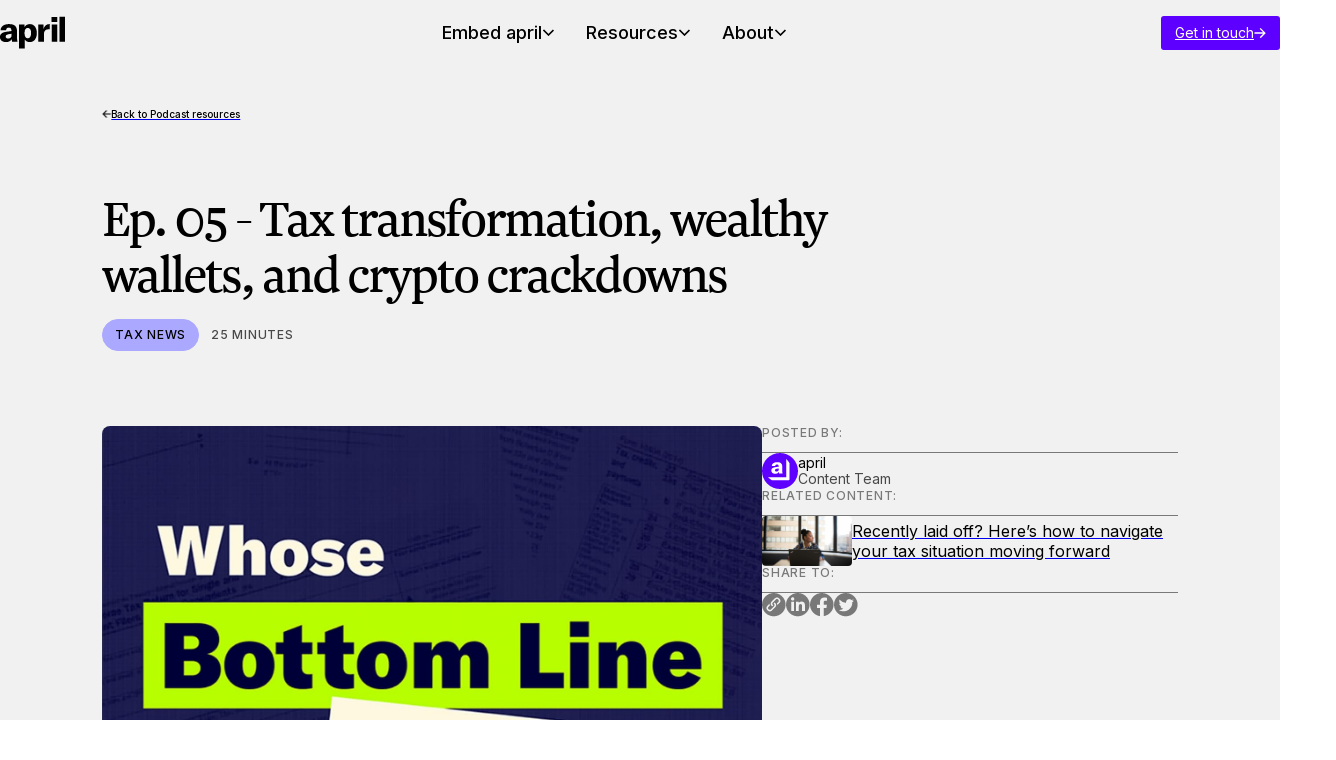

--- FILE ---
content_type: text/css; charset=utf-8
request_url: https://www.getapril.com/_next/static/chunks/7f8818fe6d6fa712.css
body_size: -1584
content:

@font-face{font-family:gtAmericaMono;src:url(../media/GT_America_Mono_Medium-s.p.98bb6410.otf)format("opentype");font-display:swap}@font-face{font-family:gtAmericaMono Fallback;src:local(Arial);ascent-override:73.97%;descent-override:14.72%;line-gap-override:0.0%;size-adjust:135.87%}.gtamericamono_6636dcbb-module__L0EY4a__className{font-family:gtAmericaMono,gtAmericaMono Fallback}.gtamericamono_6636dcbb-module__L0EY4a__variable{--gtAmericaMono:"gtAmericaMono","gtAmericaMono Fallback"}
@font-face{font-family:interBold;src:url(../media/Inter_Bold-s.p.301dffd2.woff)format("woff");font-display:swap}@font-face{font-family:interBold Fallback;src:local(Arial);ascent-override:87.0%;descent-override:21.69%;line-gap-override:0.0%;size-adjust:111.35%}.interbold_de927dc1-module__oou7MW__className{font-family:interBold,interBold Fallback}.interbold_de927dc1-module__oou7MW__variable{--interBold:"interBold","interBold Fallback"}
@font-face{font-family:inter543;src:url(../media/Inter_VariableFont_slnt,wght-s.p.84182923.ttf)format("truetype");font-display:swap;font-weight:543}@font-face{font-family:inter543 Fallback;src:local(Arial);ascent-override:90.0%;descent-override:22.43%;line-gap-override:0.0%;size-adjust:107.64%}.inter543_7a7735fa-module__uVZLzW__className{font-family:inter543,inter543 Fallback;font-weight:543}.inter543_7a7735fa-module__uVZLzW__variable{--inter543:"inter543","inter543 Fallback"}
@font-face{font-family:interMedium;src:url(../media/Inter_Medium-s.p.c3833df8.ttf)format("truetype");font-display:swap}@font-face{font-family:interMedium Fallback;src:local(Arial);ascent-override:88.98%;descent-override:22.18%;line-gap-override:0.0%;size-adjust:108.87%}.intermedium_2cbb649e-module__jYJ1Ja__className{font-family:interMedium,interMedium Fallback}.intermedium_2cbb649e-module__jYJ1Ja__variable{--interMedium:"interMedium","interMedium Fallback"}


--- FILE ---
content_type: text/css; charset=utf-8
request_url: https://www.getapril.com/_next/static/chunks/ff3a90e52b42a2d0.css
body_size: -1036
content:
#HeroScroller-module__okHSdW__hero-track{height:auto!important}.HeroScroller-module__okHSdW__lottiePlayerBox{position:absolute;max-width:1920px!important}.HeroScroller-module__okHSdW__topSlot{z-index:1;perspective:1000px;background:0 0;flex-direction:column;flex-shrink:0;place-content:center;align-items:center;height:100vh;display:flex}.HeroScroller-module__okHSdW__lottieContainer{box-sizing:border-box;flex-direction:column;place-content:center;align-items:center;width:100%;min-height:100vh;display:flex;position:fixed;top:0;overflow:hidden}.HeroScroller-module__okHSdW__customHeroText{position:fixed}.HeroScroller-module__okHSdW__track{flex-direction:column;width:100%;max-width:none;height:5000px;display:flex;position:relative}.HeroScroller-module__okHSdW__textContainer{box-sizing:border-box;flex-direction:column;align-content:stretch;align-self:center;align-items:stretch;width:100%;max-width:1440px;height:auto;display:flex;position:relative}.HeroScroller-module__okHSdW__textWrapper{flex:1;width:100%;display:flex;position:relative}.HeroScroller-module__okHSdW__text{width:100%}.HeroScroller-module__okHSdW__anchorLinksContainer{box-sizing:border-box;pointer-events:none;z-index:8888;place-content:flex-end;align-self:center;width:100%;max-width:1440px;height:100%;padding:0 48px;display:flex;position:fixed}.HeroScroller-module__okHSdW__anchorLinksWrapper{flex-direction:row;place-content:center;align-items:center;width:100%;max-width:1440px;height:100vh;display:flex;top:0;left:0}.HeroScroller-module__okHSdW__anchorLinks{pointer-events:all;z-index:9998;flex-direction:column;place-content:center;gap:16px;display:flex}.HeroScroller-module__okHSdW__anchorLink{background:#ffffff54;border-radius:100px;width:12px;height:12px;transition:background .3s}.HeroScroller-module__okHSdW__active{background:#fff!important}.HeroScroller-module__okHSdW__canvasHeight{height:1080px!important}.HeroScroller-module__okHSdW__gradientBox{flex-direction:column;place-content:flex-start center;align-self:center;width:100%;height:375px;display:flex}.HeroScroller-module__okHSdW__textBox{flex-direction:column;flex:0;place-content:flex-start;height:220px;display:flex;position:relative}.HeroScroller-module__okHSdW__text{opacity:0;flex-shrink:0;place-content:center;height:auto;min-height:100%;transition:all .3s ease-out;display:flex}.HeroScroller-module__okHSdW__textOpacity{opacity:1!important}@media only screen and (max-width:1024px){.HeroScroller-module__okHSdW__anchorLinksContainer{padding:0 24px!important}.HeroScroller-module__okHSdW__container{align-items:center}.HeroScroller-module__okHSdW__lottiePlayerBox{padding-top:48px;width:116.6vh!important;height:80vh!important}.HeroScroller-module__okHSdW__anchorLinksWrapper{place-content:center flex-start}.HeroScroller-module__okHSdW__gradientBox{align-self:flex-start}.HeroScroller-module__okHSdW__anchorLinks{display:none}.HeroScroller-module__okHSdW__textBox{height:auto;padding-top:80px}.HeroScroller-module__okHSdW__text{height:100px;align-items:flex-start!important}.HeroScroller-module__okHSdW__gradientBox{height:auto}}.HeroScroller-module__okHSdW__box{z-index:9999;background:#fff;width:200px;height:200px;position:fixed;top:50%;left:50%}.HeroScroller-module__okHSdW__cookie{z-index:10000;position:fixed;top:300px}.HeroScroller-module__okHSdW__cookieWrapper{z-index:9999;box-sizing:border-box;width:auto;padding:12px;position:fixed;bottom:0;left:0}.HeroScroller-module__okHSdW__cookieContainer{box-sizing:border-box;border:1px solid #ffffff80;border-radius:8px;flex-direction:column;gap:12px;width:100%;max-width:360px;padding:12px;font-family:Inter;display:flex;background-color:#000!important;position:relative!important}.HeroScroller-module__okHSdW__cookieButtonWrapper{align-items:center;gap:12px;display:flex}@media only screen and (max-width:768px){.HeroScroller-module__okHSdW__textBox{flex-grow:0;height:auto;padding-top:80px;place-content:flex-start!important;align-items:flex-start!important}.HeroScroller-module__okHSdW__text{height:80px}.HeroScroller-module__okHSdW__gradientBox{height:auto}}
.ScrollTracker-module__s8MXeW__testText{z-index:9999;width:100%;height:100vh;position:relative;top:0}
.cookieConsent-module__CV5T9W__cookie{z-index:10000;position:fixed;top:300px}.cookieConsent-module__CV5T9W__cookieWrapper{z-index:9999;box-sizing:border-box;width:auto;padding:12px;position:fixed;bottom:0;left:0}.cookieConsent-module__CV5T9W__cookieContainer{box-sizing:border-box;border:1px solid #0003;border-radius:8px;flex-direction:column;gap:12px;width:100%;max-width:420px;padding:12px;font-family:Inter;display:flex;color:#000!important;background-color:#e9ebed!important;position:relative!important}.cookieConsent-module__CV5T9W__cookieButtonWrapper{align-items:center;gap:12px;display:flex}


--- FILE ---
content_type: image/svg+xml
request_url: https://site-assets.plasmic.app/82c080b09a312c657068e2ae55089899.svg
body_size: -26
content:
<svg fill="none" xmlns="http://www.w3.org/2000/svg" viewBox="0 0 28 28">
  <rect width="28" height="28" rx="4.5" fill="#E9EBED"/>
  <path d="M8.63 20.407L6.055 18.47h12.62V6.109l2.07 2.516c.165.201.255.451.255.71v10.458a.857.857 0 01-.866.848H9.333a1.17 1.17 0 01-.703-.234z" fill="#000"/>
  <path d="M8.516 14.028c0-.705.26-1.26.78-1.62.506-.345 1.242-.585 2.406-.735l1.853-.255v-.255c0-.856-.367-1.23-1.134-1.23-.75 0-1.179.39-1.225 1.11H8.761c.122-1.666 1.5-2.656 3.676-2.656 2.466 0 3.568.945 3.568 3.106v2.49c0 .886.077 1.62.215 2.086h-2.39a7.077 7.077 0 01-.122-1.185c-.383.84-1.363 1.365-2.558 1.365-1.577 0-2.634-.885-2.634-2.22zm5.115-.825v-.6l-1.317.21c-.904.165-1.317.48-1.317 1.035 0 .525.429.87 1.072.87.934 0 1.562-.615 1.562-1.515z" fill="#000"/>
</svg>


--- FILE ---
content_type: image/svg+xml
request_url: https://site-assets.plasmic.app/52fd331f026561bfa690500ead8cc7ef.svg
body_size: 586
content:
<svg fill="none" xmlns="http://www.w3.org/2000/svg" viewBox="0 0 28 29">
  <rect y=".122" width="28" height="28" rx="4.5" fill="#E9EBED"/>
  <path fill-rule="evenodd" clip-rule="evenodd" d="M13.463 15.205v5.234c0 .31.24.561.537.561a.55.55 0 00.537-.561v-5.234c1.223-.26 2.145-1.394 2.145-2.749 0-1.547-1.201-2.804-2.682-2.804-1.48 0-2.682 1.257-2.682 2.804 0 1.356.922 2.489 2.145 2.749zm6.233 2.568A7.238 7.238 0 0022 12.441a7.24 7.24 0 00-2.266-5.298.522.522 0 00-.758.044.58.58 0 00.041.793 6.095 6.095 0 011.91 4.46 6.092 6.092 0 01-1.941 4.492.58.58 0 00-.047.792.522.522 0 00.758.05zm-10.682-.841a6.093 6.093 0 01-1.94-4.491c0-1.772.737-3.365 1.909-4.462a.58.58 0 00.041-.792.52.52 0 00-.758-.044A7.24 7.24 0 006 12.441c0 2.122.892 4.03 2.304 5.332a.522.522 0 00.758-.049.58.58 0 00-.047-.793zm1.724-2.125a3.204 3.204 0 01-1.02-2.36 3.2 3.2 0 011.004-2.343.58.58 0 00.041-.793.52.52 0 00-.758-.043 4.343 4.343 0 00-1.36 3.18c0 1.274.535 2.418 1.383 3.2a.52.52 0 00.757-.05.58.58 0 00-.047-.791zm7.246.84a4.342 4.342 0 001.382-3.2 4.345 4.345 0 00-1.36-3.179.52.52 0 00-.758.044.58.58 0 00.042.792 3.202 3.202 0 011.002 2.344c0 .938-.394 1.782-1.019 2.359a.58.58 0 00-.047.792.521.521 0 00.758.049zm-2.375-3.191c0 .928-.72 1.682-1.608 1.682-.888 0-1.609-.754-1.609-1.682 0-.93.72-1.682 1.609-1.682.888 0 1.609.753 1.609 1.682z" fill="#000"/>
</svg>


--- FILE ---
content_type: image/svg+xml
request_url: https://site-assets.plasmic.app/504b979d0c61c993988e146691f3ab9a.svg
body_size: -463
content:
<svg fill="none" xmlns="http://www.w3.org/2000/svg" viewBox="0 0 41 41">
  <circle cx="20.755" cy="20.083" r="20.083" transform="rotate(-90 20.755 20.083)" fill="#5E00FF"/>
  <path d="M32 21.834H14.951l6.518 6.496-1.952 1.974-9.858-9.88 9.858-9.858 1.952 1.93-6.518 6.519H32v2.82z" fill="#fff"/>
</svg>


--- FILE ---
content_type: image/svg+xml
request_url: https://site-assets.plasmic.app/8098bb5b8fafa0ba872a5040d8357672.svg
body_size: 845
content:
<svg fill="none" xmlns="http://www.w3.org/2000/svg" viewBox="0 0 28 28">
  <g clip-path="url(#GxqU9FddXIjsa)">
    <path d="M23.418 0H4.582A4.582 4.582 0 000 4.582v18.836A4.582 4.582 0 004.582 28h18.836A4.582 4.582 0 0028 23.418V4.582A4.582 4.582 0 0023.418 0z" fill="#E9EBED"/>
    <path d="M19.09 5.855a3.055 3.055 0 013.056 3.054v10.182a3.055 3.055 0 01-3.055 3.055H8.909l-.157-.004a3.055 3.055 0 01-2.897-3.051V8.909a3.055 3.055 0 013.054-3.054h10.182zM6.773 19.09c0 1.18.956 2.138 2.137 2.138h4.633v-6.77h-6.77v4.632zm7.686 2.138h4.633c1.18 0 2.138-.957 2.138-2.138v-4.633h-6.77v6.77zm-2.512-4.548l-1.116 1.115 1.116 1.116-.648.649-1.116-1.117-1.116 1.117-.648-.649 1.115-1.116-1.115-1.115.648-.649 1.116 1.116 1.116-1.116.648.649zm7.909 2.614h-4.073v-.917h4.073v.917zm0-2.036h-4.073v-.917h4.073v.917zM8.909 6.772c-1.18 0-2.137.956-2.137 2.137v4.633h6.77v-6.77H8.909zm5.55 6.77h6.77V8.91c0-1.18-.957-2.137-2.138-2.137h-4.633v6.77zM10.64 9.724h1.577v.916H10.64v1.578h-.917V10.64H8.146v-.916h1.578V8.146h.917v1.578zm9.214.917h-4.073v-.917h4.073v.917z" fill="#000"/>
  </g>
  <defs>
    <clipPath id="GxqU9FddXIjsa">
      <path fill="#fff" d="M0 0h28v28H0z"/>
    </clipPath>
  </defs>
</svg>


--- FILE ---
content_type: application/javascript; charset=utf-8
request_url: https://www.getapril.com/_next/static/chunks/85ab65b27656b2f0.js
body_size: 51502
content:
(globalThis.TURBOPACK||(globalThis.TURBOPACK=[])).push(["object"==typeof document?document.currentScript:void 0,47467,(e,t,r)=>{"use strict";r.Fragment=Symbol.for("react.fragment"),r.jsxDEV=void 0},89208,(e,t,r)=>{"use strict";t.exports=e.r(47467)},36893,(e,t,r)=>{"use strict";t.exports=self.fetch.bind(self),t.exports.default=t.exports},89196,(e,t,r)=>{t.exports=self.fetch||(self.fetch=e.r(36893).default||e.r(36893))},89664,(e,t,r)=>{let n=e=>e[0].toLocaleUpperCase()+e.slice(1);t.exports=e=>{if(null==e||"function"!=typeof e.toString)return"";let t=e.toString().trim();if(""===t)return"";if(1===t.length)return t.toLocaleUpperCase();let r=t.match(/[a-zA-Z0-9]+/g);return r?r.map(e=>n(e)).join(""):t}},37510,(e,t,r)=>{!function(n,o){if("function"==typeof define&&define.amd){let n;void 0!==(n=o(e.r,r,t))&&e.v(n)}else t.exports=o()}(e.e,function(){"use strict";function e(e){for(var t=[],r=0,n=e.length;r<n;r++)-1===t.indexOf(e[r])&&t.push(e[r]);return t}Array.isArray||(Array.isArray=function(e){return"[object Array]"===Object.prototype.toString.call(e)});var t={},r={"==":function(e,t){return e==t},"===":function(e,t){return e===t},"!=":function(e,t){return e!=t},"!==":function(e,t){return e!==t},">":function(e,t){return e>t},">=":function(e,t){return e>=t},"<":function(e,t,r){return void 0===r?e<t:e<t&&t<r},"<=":function(e,t,r){return void 0===r?e<=t:e<=t&&t<=r},"!!":function(e){return t.truthy(e)},"!":function(e){return!t.truthy(e)},"%":function(e,t){return e%t},log:function(e){return console.log(e),e},in:function(e,t){return!!t&&void 0!==t.indexOf&&-1!==t.indexOf(e)},cat:function(){return Array.prototype.join.call(arguments,"")},substr:function(e,t,r){if(r<0){var n=String(e).substr(t);return n.substr(0,n.length+r)}return String(e).substr(t,r)},"+":function(){return Array.prototype.reduce.call(arguments,function(e,t){return parseFloat(e,10)+parseFloat(t,10)},0)},"*":function(){return Array.prototype.reduce.call(arguments,function(e,t){return parseFloat(e,10)*parseFloat(t,10)})},"-":function(e,t){return void 0===t?-e:e-t},"/":function(e,t){return e/t},min:function(){return Math.min.apply(this,arguments)},max:function(){return Math.max.apply(this,arguments)},merge:function(){return Array.prototype.reduce.call(arguments,function(e,t){return e.concat(t)},[])},var:function(e,t){var r=void 0===t?null:t,n=this;if(void 0===e||""===e||null===e)return n;for(var o=String(e).split("."),a=0;a<o.length;a++)if(null==n||void 0===(n=n[o[a]]))return r;return n},missing:function(){for(var e=[],r=Array.isArray(arguments[0])?arguments[0]:arguments,n=0;n<r.length;n++){var o=r[n],a=t.apply({var:o},this);(null===a||""===a)&&e.push(o)}return e},missing_some:function(e,r){var n=t.apply({missing:r},this);return r.length-n.length>=e?[]:n}};return t.is_logic=function(e){return"object"==typeof e&&null!==e&&!Array.isArray(e)&&1===Object.keys(e).length},t.truthy=function(e){return(!Array.isArray(e)||0!==e.length)&&!!e},t.get_operator=function(e){return Object.keys(e)[0]},t.get_values=function(e){return e[t.get_operator(e)]},t.apply=function(e,n){if(Array.isArray(e))return e.map(function(e){return t.apply(e,n)});if(!t.is_logic(e))return e;var o,a,i,l,u,s=t.get_operator(e),c=e[s];if(Array.isArray(c)||(c=[c]),"if"===s||"?:"==s){for(o=0;o<c.length-1;o+=2)if(t.truthy(t.apply(c[o],n)))return t.apply(c[o+1],n);return c.length===o+1?t.apply(c[o],n):null}if("and"===s){for(o=0;o<c.length&&(a=t.apply(c[o],n),t.truthy(a));o+=1);return a}if("or"===s){for(o=0;o<c.length&&(a=t.apply(c[o],n),!t.truthy(a));o+=1);return a}if("filter"===s)return(l=t.apply(c[0],n),i=c[1],Array.isArray(l))?l.filter(function(e){return t.truthy(t.apply(i,e))}):[];if("map"===s)return(l=t.apply(c[0],n),i=c[1],Array.isArray(l))?l.map(function(e){return t.apply(i,e)}):[];else if("reduce"===s)return(l=t.apply(c[0],n),i=c[1],u=void 0!==c[2]?t.apply(c[2],n):null,Array.isArray(l))?l.reduce(function(e,r){return t.apply(i,{current:r,accumulator:e})},u):u;else if("all"===s){if(l=t.apply(c[0],n),i=c[1],!Array.isArray(l)||!l.length)return!1;for(o=0;o<l.length;o+=1)if(!t.truthy(t.apply(i,l[o])))return!1;return!0}else if("none"===s){if(l=t.apply(c[0],n),i=c[1],!Array.isArray(l)||!l.length)return!0;for(o=0;o<l.length;o+=1)if(t.truthy(t.apply(i,l[o])))return!1;return!0}else if("some"===s){if(l=t.apply(c[0],n),i=c[1],!Array.isArray(l)||!l.length)return!1;for(o=0;o<l.length;o+=1)if(t.truthy(t.apply(i,l[o])))return!0;return!1}if(c=c.map(function(e){return t.apply(e,n)}),r.hasOwnProperty(s)&&"function"==typeof r[s])return r[s].apply(n,c);if(s.indexOf(".")>0){var d=String(s).split("."),f=r;for(o=0;o<d.length;o++){if(!f.hasOwnProperty(d[o]))throw Error("Unrecognized operation "+s+" (failed at "+d.slice(0,o+1).join(".")+")");f=f[d[o]]}return f.apply(n,c)}throw Error("Unrecognized operation "+s)},t.uses_data=function(r){var n=[];if(t.is_logic(r)){var o=t.get_operator(r),a=r[o];Array.isArray(a)||(a=[a]),"var"===o?n.push(a[0]):a.forEach(function(e){n.push.apply(n,t.uses_data(e))})}return e(n)},t.add_operation=function(e,t){r[e]=t},t.rm_operation=function(e){delete r[e]},t.rule_like=function(e,r){if(r===e||"@"===r)return!0;if("number"===r)return"number"==typeof e;if("string"===r)return"string"==typeof e;if("array"===r)return Array.isArray(e)&&!t.is_logic(e);if(t.is_logic(r)){if(t.is_logic(e)){var n=t.get_operator(r),o=t.get_operator(e);if("@"===n||n===o)return t.rule_like(t.get_values(e,!1),t.get_values(r,!1))}return!1}if(Array.isArray(r)&&Array.isArray(e)){if(r.length!==e.length)return!1;for(var a=0;a<r.length;a+=1)if(!t.rule_like(e[a],r[a]))return!1;return!0}return!1},t})},60318,(e,t,r)=>{"use strict";var n=e.r(91788);function o(e){for(var t="https://reactjs.org/docs/error-decoder.html?invariant="+e,r=1;r<arguments.length;r++)t+="&args[]="+encodeURIComponent(arguments[r]);return"Minified React error #"+e+"; visit "+t+" for the full message or use the non-minified dev environment for full errors and additional helpful warnings."}var a=Object.prototype.hasOwnProperty,i=/^[:A-Z_a-z\u00C0-\u00D6\u00D8-\u00F6\u00F8-\u02FF\u0370-\u037D\u037F-\u1FFF\u200C-\u200D\u2070-\u218F\u2C00-\u2FEF\u3001-\uD7FF\uF900-\uFDCF\uFDF0-\uFFFD][:A-Z_a-z\u00C0-\u00D6\u00D8-\u00F6\u00F8-\u02FF\u0370-\u037D\u037F-\u1FFF\u200C-\u200D\u2070-\u218F\u2C00-\u2FEF\u3001-\uD7FF\uF900-\uFDCF\uFDF0-\uFFFD\-.0-9\u00B7\u0300-\u036F\u203F-\u2040]*$/,l={},u={};function s(e){return!!a.call(u,e)||!a.call(l,e)&&(i.test(e)?u[e]=!0:(l[e]=!0,!1))}function c(e,t,r,n,o,a,i){this.acceptsBooleans=2===t||3===t||4===t,this.attributeName=n,this.attributeNamespace=o,this.mustUseProperty=r,this.propertyName=e,this.type=t,this.sanitizeURL=a,this.removeEmptyString=i}var d={};"children dangerouslySetInnerHTML defaultValue defaultChecked innerHTML suppressContentEditableWarning suppressHydrationWarning style".split(" ").forEach(function(e){d[e]=new c(e,0,!1,e,null,!1,!1)}),[["acceptCharset","accept-charset"],["className","class"],["htmlFor","for"],["httpEquiv","http-equiv"]].forEach(function(e){var t=e[0];d[t]=new c(t,1,!1,e[1],null,!1,!1)}),["contentEditable","draggable","spellCheck","value"].forEach(function(e){d[e]=new c(e,2,!1,e.toLowerCase(),null,!1,!1)}),["autoReverse","externalResourcesRequired","focusable","preserveAlpha"].forEach(function(e){d[e]=new c(e,2,!1,e,null,!1,!1)}),"allowFullScreen async autoFocus autoPlay controls default defer disabled disablePictureInPicture disableRemotePlayback formNoValidate hidden loop noModule noValidate open playsInline readOnly required reversed scoped seamless itemScope".split(" ").forEach(function(e){d[e]=new c(e,3,!1,e.toLowerCase(),null,!1,!1)}),["checked","multiple","muted","selected"].forEach(function(e){d[e]=new c(e,3,!0,e,null,!1,!1)}),["capture","download"].forEach(function(e){d[e]=new c(e,4,!1,e,null,!1,!1)}),["cols","rows","size","span"].forEach(function(e){d[e]=new c(e,6,!1,e,null,!1,!1)}),["rowSpan","start"].forEach(function(e){d[e]=new c(e,5,!1,e.toLowerCase(),null,!1,!1)});var f=/[\-:]([a-z])/g;function p(e){return e[1].toUpperCase()}"accent-height alignment-baseline arabic-form baseline-shift cap-height clip-path clip-rule color-interpolation color-interpolation-filters color-profile color-rendering dominant-baseline enable-background fill-opacity fill-rule flood-color flood-opacity font-family font-size font-size-adjust font-stretch font-style font-variant font-weight glyph-name glyph-orientation-horizontal glyph-orientation-vertical horiz-adv-x horiz-origin-x image-rendering letter-spacing lighting-color marker-end marker-mid marker-start overline-position overline-thickness paint-order panose-1 pointer-events rendering-intent shape-rendering stop-color stop-opacity strikethrough-position strikethrough-thickness stroke-dasharray stroke-dashoffset stroke-linecap stroke-linejoin stroke-miterlimit stroke-opacity stroke-width text-anchor text-decoration text-rendering underline-position underline-thickness unicode-bidi unicode-range units-per-em v-alphabetic v-hanging v-ideographic v-mathematical vector-effect vert-adv-y vert-origin-x vert-origin-y word-spacing writing-mode xmlns:xlink x-height".split(" ").forEach(function(e){var t=e.replace(f,p);d[t]=new c(t,1,!1,e,null,!1,!1)}),"xlink:actuate xlink:arcrole xlink:role xlink:show xlink:title xlink:type".split(" ").forEach(function(e){var t=e.replace(f,p);d[t]=new c(t,1,!1,e,"http://www.w3.org/1999/xlink",!1,!1)}),["xml:base","xml:lang","xml:space"].forEach(function(e){var t=e.replace(f,p);d[t]=new c(t,1,!1,e,"http://www.w3.org/XML/1998/namespace",!1,!1)}),["tabIndex","crossOrigin"].forEach(function(e){d[e]=new c(e,1,!1,e.toLowerCase(),null,!1,!1)}),d.xlinkHref=new c("xlinkHref",1,!1,"xlink:href","http://www.w3.org/1999/xlink",!0,!1),["src","href","action","formAction"].forEach(function(e){d[e]=new c(e,1,!1,e.toLowerCase(),null,!0,!0)});var h={animationIterationCount:!0,aspectRatio:!0,borderImageOutset:!0,borderImageSlice:!0,borderImageWidth:!0,boxFlex:!0,boxFlexGroup:!0,boxOrdinalGroup:!0,columnCount:!0,columns:!0,flex:!0,flexGrow:!0,flexPositive:!0,flexShrink:!0,flexNegative:!0,flexOrder:!0,gridArea:!0,gridRow:!0,gridRowEnd:!0,gridRowSpan:!0,gridRowStart:!0,gridColumn:!0,gridColumnEnd:!0,gridColumnSpan:!0,gridColumnStart:!0,fontWeight:!0,lineClamp:!0,lineHeight:!0,opacity:!0,order:!0,orphans:!0,tabSize:!0,widows:!0,zIndex:!0,zoom:!0,fillOpacity:!0,floodOpacity:!0,stopOpacity:!0,strokeDasharray:!0,strokeDashoffset:!0,strokeMiterlimit:!0,strokeOpacity:!0,strokeWidth:!0},m=["Webkit","ms","Moz","O"];Object.keys(h).forEach(function(e){m.forEach(function(t){h[t=t+e.charAt(0).toUpperCase()+e.substring(1)]=h[e]})});var g=/["'&<>]/;function v(e){if("boolean"==typeof e||"number"==typeof e)return""+e;e=""+e;var t=g.exec(e);if(t){var r,n="",o=0;for(r=t.index;r<e.length;r++){switch(e.charCodeAt(r)){case 34:t="&quot;";break;case 38:t="&amp;";break;case 39:t="&#x27;";break;case 60:t="&lt;";break;case 62:t="&gt;";break;default:continue}o!==r&&(n+=e.substring(o,r)),o=r+1,n+=t}e=o!==r?n+e.substring(o,r):n}return e}var y=/([A-Z])/g,b=/^ms-/,w=Array.isArray;function S(e,t){return{insertionMode:e,selectedValue:t}}function x(e,t,r){switch(t){case"select":return S(1,null!=r.value?r.value:r.defaultValue);case"svg":return S(2,null);case"math":return S(3,null);case"foreignObject":return S(1,null);case"table":return S(4,null);case"thead":case"tbody":case"tfoot":return S(5,null);case"colgroup":return S(7,null);case"tr":return S(6,null)}return 4<=e.insertionMode||0===e.insertionMode?S(1,null):e}var C=new Map;function k(e,t,r){if("object"!=typeof r)throw Error(o(62));for(var n in t=!0,r)if(a.call(r,n)){var i=r[n];if(null!=i&&"boolean"!=typeof i&&""!==i){if(0===n.indexOf("--")){var l=v(n);i=v((""+i).trim())}else{l=n;var u=C.get(l);void 0!==u||(u=v(l.replace(y,"-$1").toLowerCase().replace(b,"-ms-")),C.set(l,u)),l=u,i="number"==typeof i?0===i||a.call(h,n)?""+i:i+"px":v((""+i).trim())}t?(t=!1,e.push(' style="',l,":",i)):e.push(";",l,":",i)}}t||e.push('"')}function _(e,t,r,n){switch(r){case"style":k(e,t,n);return;case"defaultValue":case"defaultChecked":case"innerHTML":case"suppressContentEditableWarning":case"suppressHydrationWarning":return}if(!(2<r.length)||"o"!==r[0]&&"O"!==r[0]||"n"!==r[1]&&"N"!==r[1]){if(null!==(t=d.hasOwnProperty(r)?d[r]:null)){switch(typeof n){case"function":case"symbol":return;case"boolean":if(!t.acceptsBooleans)return}switch(r=t.attributeName,t.type){case 3:n&&e.push(" ",r,'=""');break;case 4:!0===n?e.push(" ",r,'=""'):!1!==n&&e.push(" ",r,'="',v(n),'"');break;case 5:isNaN(n)||e.push(" ",r,'="',v(n),'"');break;case 6:!isNaN(n)&&1<=n&&e.push(" ",r,'="',v(n),'"');break;default:t.sanitizeURL&&(n=""+n),e.push(" ",r,'="',v(n),'"')}}else if(s(r)){switch(typeof n){case"function":case"symbol":return;case"boolean":if("data-"!==(t=r.toLowerCase().slice(0,5))&&"aria-"!==t)return}e.push(" ",r,'="',v(n),'"')}}}function E(e,t,r){if(null!=t){if(null!=r)throw Error(o(60));if("object"!=typeof t||!("__html"in t))throw Error(o(61));null!=(t=t.__html)&&e.push(""+t)}}function P(e){var t="";return n.Children.forEach(e,function(e){null!=e&&(t+=e)}),t}function R(e,t,r,n){e.push(M(r));var o,i=r=null;for(o in t)if(a.call(t,o)){var l=t[o];if(null!=l)switch(o){case"children":r=l;break;case"dangerouslySetInnerHTML":i=l;break;default:_(e,n,o,l)}}return e.push(">"),E(e,i,r),"string"==typeof r?(e.push(v(r)),null):r}var T=/^[a-zA-Z][a-zA-Z:_\.\-\d]*$/,F=new Map;function M(e){var t=F.get(e);if(void 0===t){if(!T.test(e))throw Error(o(65,e));t="<"+e,F.set(e,t)}return t}function O(e,t,r,n,i){switch(t){case"select":e.push(M("select"));var l=null,u=null;for(p in r)if(a.call(r,p)){var c=r[p];if(null!=c)switch(p){case"children":l=c;break;case"dangerouslySetInnerHTML":u=c;break;case"defaultValue":case"value":break;default:_(e,n,p,c)}}return e.push(">"),E(e,u,l),l;case"option":u=i.selectedValue,e.push(M("option"));var d=c=null,f=null,p=null;for(l in r)if(a.call(r,l)){var h=r[l];if(null!=h)switch(l){case"children":c=h;break;case"selected":f=h;break;case"dangerouslySetInnerHTML":p=h;break;case"value":d=h;default:_(e,n,l,h)}}if(null!=u)if(r=null!==d?""+d:P(c),w(u)){for(n=0;n<u.length;n++)if(""+u[n]===r){e.push(' selected=""');break}}else""+u===r&&e.push(' selected=""');else f&&e.push(' selected=""');return e.push(">"),E(e,p,c),c;case"textarea":for(c in e.push(M("textarea")),p=u=l=null,r)if(a.call(r,c)&&null!=(d=r[c]))switch(c){case"children":p=d;break;case"value":l=d;break;case"defaultValue":u=d;break;case"dangerouslySetInnerHTML":throw Error(o(91));default:_(e,n,c,d)}if(null===l&&null!==u&&(l=u),e.push(">"),null!=p){if(null!=l)throw Error(o(92));if(w(p)&&1<p.length)throw Error(o(93));l=""+p}return"string"==typeof l&&"\n"===l[0]&&e.push("\n"),null!==l&&e.push(v(""+l)),null;case"input":for(u in e.push(M("input")),d=p=c=l=null,r)if(a.call(r,u)&&null!=(f=r[u]))switch(u){case"children":case"dangerouslySetInnerHTML":throw Error(o(399,"input"));case"defaultChecked":d=f;break;case"defaultValue":c=f;break;case"checked":p=f;break;case"value":l=f;break;default:_(e,n,u,f)}return null!==p?_(e,n,"checked",p):null!==d&&_(e,n,"checked",d),null!==l?_(e,n,"value",l):null!==c&&_(e,n,"value",c),e.push("/>"),null;case"menuitem":for(var m in e.push(M("menuitem")),r)if(a.call(r,m)&&null!=(l=r[m]))switch(m){case"children":case"dangerouslySetInnerHTML":throw Error(o(400));default:_(e,n,m,l)}return e.push(">"),null;case"title":for(h in e.push(M("title")),l=null,r)if(a.call(r,h)&&null!=(u=r[h]))switch(h){case"children":l=u;break;case"dangerouslySetInnerHTML":throw Error(o(434));default:_(e,n,h,u)}return e.push(">"),l;case"listing":case"pre":for(d in e.push(M(t)),u=l=null,r)if(a.call(r,d)&&null!=(c=r[d]))switch(d){case"children":l=c;break;case"dangerouslySetInnerHTML":u=c;break;default:_(e,n,d,c)}if(e.push(">"),null!=u){if(null!=l)throw Error(o(60));if("object"!=typeof u||!("__html"in u))throw Error(o(61));null!=(r=u.__html)&&("string"==typeof r&&0<r.length&&"\n"===r[0]?e.push("\n",r):e.push(""+r))}return"string"==typeof l&&"\n"===l[0]&&e.push("\n"),l;case"area":case"base":case"br":case"col":case"embed":case"hr":case"img":case"keygen":case"link":case"meta":case"param":case"source":case"track":case"wbr":for(var g in e.push(M(t)),r)if(a.call(r,g)&&null!=(l=r[g]))switch(g){case"children":case"dangerouslySetInnerHTML":throw Error(o(399,t));default:_(e,n,g,l)}return e.push("/>"),null;case"annotation-xml":case"color-profile":case"font-face":case"font-face-src":case"font-face-uri":case"font-face-format":case"font-face-name":case"missing-glyph":return R(e,r,t,n);case"html":return 0===i.insertionMode&&e.push("<!DOCTYPE html>"),R(e,r,t,n);default:if(-1===t.indexOf("-")&&"string"!=typeof r.is)return R(e,r,t,n);for(f in e.push(M(t)),u=l=null,r)if(a.call(r,f)&&null!=(c=r[f]))switch(f){case"children":l=c;break;case"dangerouslySetInnerHTML":u=c;break;case"style":k(e,n,c);break;case"suppressContentEditableWarning":case"suppressHydrationWarning":break;default:s(f)&&"function"!=typeof c&&"symbol"!=typeof c&&e.push(" ",f,'="',v(c),'"')}return e.push(">"),E(e,u,l),l}}function j(e,t,r){if(e.push('<!--$?--><template id="'),null===r)throw Error(o(395));return e.push(r),e.push('"></template>')}function I(e,t,r,n){switch(r.insertionMode){case 0:case 1:return e.push('<div hidden id="'),e.push(t.segmentPrefix),t=n.toString(16),e.push(t),e.push('">');case 2:return e.push('<svg aria-hidden="true" style="display:none" id="'),e.push(t.segmentPrefix),t=n.toString(16),e.push(t),e.push('">');case 3:return e.push('<math aria-hidden="true" style="display:none" id="'),e.push(t.segmentPrefix),t=n.toString(16),e.push(t),e.push('">');case 4:return e.push('<table hidden id="'),e.push(t.segmentPrefix),t=n.toString(16),e.push(t),e.push('">');case 5:return e.push('<table hidden><tbody id="'),e.push(t.segmentPrefix),t=n.toString(16),e.push(t),e.push('">');case 6:return e.push('<table hidden><tr id="'),e.push(t.segmentPrefix),t=n.toString(16),e.push(t),e.push('">');case 7:return e.push('<table hidden><colgroup id="'),e.push(t.segmentPrefix),t=n.toString(16),e.push(t),e.push('">');default:throw Error(o(397))}}function A(e,t){switch(t.insertionMode){case 0:case 1:return e.push("</div>");case 2:return e.push("</svg>");case 3:return e.push("</math>");case 4:return e.push("</table>");case 5:return e.push("</tbody></table>");case 6:return e.push("</tr></table>");case 7:return e.push("</colgroup></table>");default:throw Error(o(397))}}var D=/[<\u2028\u2029]/g;function L(e){return JSON.stringify(e).replace(D,function(e){switch(e){case"<":return"\\u003c";case"\u2028":return"\\u2028";case"\u2029":return"\\u2029";default:throw Error("escapeJSStringsForInstructionScripts encountered a match it does not know how to replace. this means the match regex and the replacement characters are no longer in sync. This is a bug in React")}})}function N(e,t){return{bootstrapChunks:[],startInlineScript:"<script>",placeholderPrefix:(t=void 0===t?"":t)+"P:",segmentPrefix:t+"S:",boundaryPrefix:t+"B:",idPrefix:t,nextSuspenseID:0,sentCompleteSegmentFunction:!1,sentCompleteBoundaryFunction:!1,sentClientRenderFunction:!1,generateStaticMarkup:e}}function B(e,t,r,n){return r.generateStaticMarkup?(e.push(v(t)),!1):(""===t?e=n:(n&&e.push("<!-- -->"),e.push(v(t)),e=!0),e)}var $=Object.assign,V=Symbol.for("react.element"),U=Symbol.for("react.portal"),H=Symbol.for("react.fragment"),z=Symbol.for("react.strict_mode"),q=Symbol.for("react.profiler"),W=Symbol.for("react.provider"),G=Symbol.for("react.context"),K=Symbol.for("react.forward_ref"),J=Symbol.for("react.suspense"),Q=Symbol.for("react.suspense_list"),Y=Symbol.for("react.memo"),Z=Symbol.for("react.lazy"),X=Symbol.for("react.scope"),ee=Symbol.for("react.debug_trace_mode"),et=Symbol.for("react.legacy_hidden"),er=Symbol.for("react.default_value"),en=Symbol.iterator;function eo(e){if(null==e)return null;if("function"==typeof e)return e.displayName||e.name||null;if("string"==typeof e)return e;switch(e){case H:return"Fragment";case U:return"Portal";case q:return"Profiler";case z:return"StrictMode";case J:return"Suspense";case Q:return"SuspenseList"}if("object"==typeof e)switch(e.$$typeof){case G:return(e.displayName||"Context")+".Consumer";case W:return(e._context.displayName||"Context")+".Provider";case K:var t=e.render;return(e=e.displayName)||(e=""!==(e=t.displayName||t.name||"")?"ForwardRef("+e+")":"ForwardRef"),e;case Y:return null!==(t=e.displayName||null)?t:eo(e.type)||"Memo";case Z:t=e._payload,e=e._init;try{return eo(e(t))}catch(e){}}return null}var ea={};function ei(e,t){if(!(e=e.contextTypes))return ea;var r,n={};for(r in e)n[r]=t[r];return n}var el=null;function eu(e,t){if(e!==t){e.context._currentValue2=e.parentValue,e=e.parent;var r=t.parent;if(null===e){if(null!==r)throw Error(o(401))}else{if(null===r)throw Error(o(401));eu(e,r)}t.context._currentValue2=t.value}}function es(e){e.context._currentValue2=e.parentValue,null!==(e=e.parent)&&es(e)}function ec(e){var t=e.parent;null!==t&&ec(t),e.context._currentValue2=e.value}function ed(e,t){if(e.context._currentValue2=e.parentValue,null===(e=e.parent))throw Error(o(402));e.depth===t.depth?eu(e,t):ed(e,t)}function ef(e,t){var r=t.parent;if(null===r)throw Error(o(402));e.depth===r.depth?eu(e,r):ef(e,r),t.context._currentValue2=t.value}function ep(e){var t=el;t!==e&&(null===t?ec(e):null===e?es(t):t.depth===e.depth?eu(t,e):t.depth>e.depth?ed(t,e):ef(t,e),el=e)}var eh={isMounted:function(){return!1},enqueueSetState:function(e,t){null!==(e=e._reactInternals).queue&&e.queue.push(t)},enqueueReplaceState:function(e,t){(e=e._reactInternals).replace=!0,e.queue=[t]},enqueueForceUpdate:function(){}};function em(e,t,r,n){var o=void 0!==e.state?e.state:null;e.updater=eh,e.props=r,e.state=o;var a={queue:[],replace:!1};e._reactInternals=a;var i=t.contextType;if(e.context="object"==typeof i&&null!==i?i._currentValue2:n,"function"==typeof(i=t.getDerivedStateFromProps)&&(e.state=o=null==(i=i(r,o))?o:$({},o,i)),"function"!=typeof t.getDerivedStateFromProps&&"function"!=typeof e.getSnapshotBeforeUpdate&&("function"==typeof e.UNSAFE_componentWillMount||"function"==typeof e.componentWillMount))if(t=e.state,"function"==typeof e.componentWillMount&&e.componentWillMount(),"function"==typeof e.UNSAFE_componentWillMount&&e.UNSAFE_componentWillMount(),t!==e.state&&eh.enqueueReplaceState(e,e.state,null),null!==a.queue&&0<a.queue.length)if(t=a.queue,i=a.replace,a.queue=null,a.replace=!1,i&&1===t.length)e.state=t[0];else{for(a=i?t[0]:e.state,o=!0,i=+!!i;i<t.length;i++){var l=t[i];null!=(l="function"==typeof l?l.call(e,a,r,n):l)&&(o?(o=!1,a=$({},a,l)):$(a,l))}e.state=a}else a.queue=null}var eg={id:1,overflow:""};function ev(e,t,r){var n=e.id;e=e.overflow;var o=32-ey(n)-1;n&=~(1<<o),r+=1;var a=32-ey(t)+o;if(30<a){var i=o-o%5;return a=(n&(1<<i)-1).toString(32),n>>=i,o-=i,{id:1<<32-ey(t)+o|r<<o|n,overflow:a+e}}return{id:1<<a|r<<o|n,overflow:e}}var ey=Math.clz32?Math.clz32:eS,eb=Math.log,ew=Math.LN2;function eS(e){return 0==(e>>>=0)?32:31-(eb(e)/ew|0)|0}function ex(e,t){return e===t&&(0!==e||1/e==1/t)||e!=e&&t!=t}var eC="function"==typeof Object.is?Object.is:ex,ek=null,e_=null,eE=null,eP=null,eR=!1,eT=!1,eF=0,eM=null,eO=0;function ej(){if(null===ek)throw Error(o(321));return ek}function eI(){if(0<eO)throw Error(o(312));return{memoizedState:null,queue:null,next:null}}function eA(){return null===eP?null===eE?(eR=!1,eE=eP=eI()):(eR=!0,eP=eE):null===eP.next?(eR=!1,eP=eP.next=eI()):(eR=!0,eP=eP.next),eP}function eD(){e_=ek=null,eT=!1,eE=null,eO=0,eP=eM=null}function eL(e,t){return"function"==typeof t?t(e):t}function eN(e,t,r){if(ek=ej(),eP=eA(),eR){var n=eP.queue;if(t=n.dispatch,null!==eM&&void 0!==(r=eM.get(n))){eM.delete(n),n=eP.memoizedState;do n=e(n,r.action),r=r.next;while(null!==r)return eP.memoizedState=n,[n,t]}return[eP.memoizedState,t]}return e=e===eL?"function"==typeof t?t():t:void 0!==r?r(t):t,eP.memoizedState=e,e=(e=eP.queue={last:null,dispatch:null}).dispatch=e$.bind(null,ek,e),[eP.memoizedState,e]}function eB(e,t){if(ek=ej(),eP=eA(),t=void 0===t?null:t,null!==eP){var r=eP.memoizedState;if(null!==r&&null!==t){var n=r[1];e:if(null===n)n=!1;else{for(var o=0;o<n.length&&o<t.length;o++)if(!eC(t[o],n[o])){n=!1;break e}n=!0}if(n)return r[0]}}return e=e(),eP.memoizedState=[e,t],e}function e$(e,t,r){if(25<=eO)throw Error(o(301));if(e===ek)if(eT=!0,e={action:r,next:null},null===eM&&(eM=new Map),void 0===(r=eM.get(t)))eM.set(t,e);else{for(t=r;null!==t.next;)t=t.next;t.next=e}}function eV(){throw Error(o(394))}function eU(){}var eH={readContext:function(e){return e._currentValue2},useContext:function(e){return ej(),e._currentValue2},useMemo:eB,useReducer:eN,useRef:function(e){ek=ej();var t=(eP=eA()).memoizedState;return null===t?(e={current:e},eP.memoizedState=e):t},useState:function(e){return eN(eL,e)},useInsertionEffect:eU,useLayoutEffect:function(){},useCallback:function(e,t){return eB(function(){return e},t)},useImperativeHandle:eU,useEffect:eU,useDebugValue:eU,useDeferredValue:function(e){return ej(),e},useTransition:function(){return ej(),[!1,eV]},useId:function(){var e=e_.treeContext,t=e.overflow;e=((e=e.id)&~(1<<32-ey(e)-1)).toString(32)+t;var r=ez;if(null===r)throw Error(o(404));return t=eF++,e=":"+r.idPrefix+"R"+e,0<t&&(e+="H"+t.toString(32)),e+":"},useMutableSource:function(e,t){return ej(),t(e._source)},useSyncExternalStore:function(e,t,r){if(void 0===r)throw Error(o(407));return r()}},ez=null,eq=n.__SECRET_INTERNALS_DO_NOT_USE_OR_YOU_WILL_BE_FIRED.ReactCurrentDispatcher;function eW(e){return console.error(e),null}function eG(){}function eK(e,t,r,n,o,a,i,l,u){var s=[],c=new Set;return(r=eQ(t={destination:null,responseState:t,progressiveChunkSize:void 0===n?12800:n,status:0,fatalError:null,nextSegmentId:0,allPendingTasks:0,pendingRootTasks:0,completedRootSegment:null,abortableTasks:c,pingedTasks:s,clientRenderedBoundaries:[],completedBoundaries:[],partialBoundaries:[],onError:void 0===o?eW:o,onAllReady:void 0===a?eG:a,onShellReady:void 0===i?eG:i,onShellError:void 0===l?eG:l,onFatalError:void 0===u?eG:u},0,null,r,!1,!1)).parentFlushed=!0,e=eJ(t,e,null,r,c,ea,null,eg),s.push(e),t}function eJ(e,t,r,n,o,a,i,l){e.allPendingTasks++,null===r?e.pendingRootTasks++:r.pendingTasks++;var u={node:t,ping:function(){var t=e.pingedTasks;t.push(u),1===t.length&&te(e)},blockedBoundary:r,blockedSegment:n,abortSet:o,legacyContext:a,context:i,treeContext:l};return o.add(u),u}function eQ(e,t,r,n,o,a){return{status:0,id:-1,index:t,parentFlushed:!1,chunks:[],children:[],formatContext:n,boundary:r,lastPushedText:o,textEmbedded:a}}function eY(e,t){if(null!=(e=e.onError(t))&&"string"!=typeof e)throw Error('onError returned something with a type other than "string". onError should return a string and may return null or undefined but must not return anything else. It received something of type "'+typeof e+'" instead');return e}function eZ(e,t){var r=e.onShellError;r(t),(r=e.onFatalError)(t),null!==e.destination?(e.status=2,e.destination.destroy(t)):(e.status=1,e.fatalError=t)}function eX(e,t,r,n,o){for(ek={},e_=t,eF=0,e=r(n,o);eT;)eT=!1,eF=0,eO+=1,eP=null,e=r(n,o);return eD(),e}function e0(e,t,r,n){var a=r.render(),i=n.childContextTypes;if(null!=i){var l=t.legacyContext;if("function"!=typeof r.getChildContext)n=l;else{for(var u in r=r.getChildContext())if(!(u in i))throw Error(o(108,eo(n)||"Unknown",u));n=$({},l,r)}t.legacyContext=n,e3(e,t,a),t.legacyContext=l}else e3(e,t,a)}function e1(e,t){if(e&&e.defaultProps)for(var r in t=$({},t),e=e.defaultProps)void 0===t[r]&&(t[r]=e[r]);return t}function e2(e,t,r,n,a){if("function"==typeof r)if(r.prototype&&r.prototype.isReactComponent){a=ei(r,t.legacyContext);var i=r.contextType;em(i=new r(n,"object"==typeof i&&null!==i?i._currentValue2:a),r,n,a),e0(e,t,i,r)}else{i=ei(r,t.legacyContext),a=eX(e,t,r,n,i);var l=0!==eF;if("object"==typeof a&&null!==a&&"function"==typeof a.render&&void 0===a.$$typeof)em(a,r,n,i),e0(e,t,a,r);else if(l){n=t.treeContext,t.treeContext=ev(n,1,0);try{e3(e,t,a)}finally{t.treeContext=n}}else e3(e,t,a)}else if("string"==typeof r){switch(i=O((a=t.blockedSegment).chunks,r,n,e.responseState,a.formatContext),a.lastPushedText=!1,l=a.formatContext,a.formatContext=x(l,r,n),e8(e,t,i),a.formatContext=l,r){case"area":case"base":case"br":case"col":case"embed":case"hr":case"img":case"input":case"keygen":case"link":case"meta":case"param":case"source":case"track":case"wbr":break;default:a.chunks.push("</",r,">")}a.lastPushedText=!1}else{switch(r){case et:case ee:case z:case q:case H:case Q:e3(e,t,n.children);return;case X:throw Error(o(343));case J:e:{r=t.blockedBoundary,a=t.blockedSegment,i=n.fallback,n=n.children;var u={id:null,rootSegmentID:-1,parentFlushed:!1,pendingTasks:0,forceClientRender:!1,completedSegments:[],byteSize:0,fallbackAbortableTasks:l=new Set,errorDigest:null},s=eQ(e,a.chunks.length,u,a.formatContext,!1,!1);a.children.push(s),a.lastPushedText=!1;var c=eQ(e,0,null,a.formatContext,!1,!1);c.parentFlushed=!0,t.blockedBoundary=u,t.blockedSegment=c;try{if(e8(e,t,n),e.responseState.generateStaticMarkup||c.lastPushedText&&c.textEmbedded&&c.chunks.push("<!-- -->"),c.status=1,e7(u,c),0===u.pendingTasks)break e}catch(t){c.status=4,u.forceClientRender=!0,u.errorDigest=eY(e,t)}finally{t.blockedBoundary=r,t.blockedSegment=a}t=eJ(e,i,r,s,l,t.legacyContext,t.context,t.treeContext),e.pingedTasks.push(t)}return}if("object"==typeof r&&null!==r)switch(r.$$typeof){case K:if(n=eX(e,t,r.render,n,a),0!==eF){r=t.treeContext,t.treeContext=ev(r,1,0);try{e3(e,t,n)}finally{t.treeContext=r}}else e3(e,t,n);return;case Y:n=e1(r=r.type,n),e2(e,t,r,n,a);return;case W:if(a=n.children,r=r._context,n=n.value,i=r._currentValue2,r._currentValue2=n,el=n={parent:l=el,depth:null===l?0:l.depth+1,context:r,parentValue:i,value:n},t.context=n,e3(e,t,a),null===(e=el))throw Error(o(403));n=e.parentValue,e.context._currentValue2=n===er?e.context._defaultValue:n,e=el=e.parent,t.context=e;return;case G:e3(e,t,n=(n=n.children)(r._currentValue2));return;case Z:n=e1(r=(a=r._init)(r._payload),n),e2(e,t,r,n,void 0);return}throw Error(o(130,null==r?r:typeof r,""))}}function e3(e,t,r){if(t.node=r,"object"==typeof r&&null!==r){switch(r.$$typeof){case V:e2(e,t,r.type,r.props,r.ref);return;case U:throw Error(o(257));case Z:var n=r._init;e3(e,t,r=n(r._payload));return}if(w(r))return void e4(e,t,r);if((n=null===r||"object"!=typeof r?null:"function"==typeof(n=en&&r[en]||r["@@iterator"])?n:null)&&(n=n.call(r))){if(!(r=n.next()).done){var a=[];do a.push(r.value),r=n.next();while(!r.done)e4(e,t,a)}return}throw Error(o(31,"[object Object]"===(e=Object.prototype.toString.call(r))?"object with keys {"+Object.keys(r).join(", ")+"}":e))}"string"==typeof r?(n=t.blockedSegment).lastPushedText=B(t.blockedSegment.chunks,r,e.responseState,n.lastPushedText):"number"==typeof r&&((n=t.blockedSegment).lastPushedText=B(t.blockedSegment.chunks,""+r,e.responseState,n.lastPushedText))}function e4(e,t,r){for(var n=r.length,o=0;o<n;o++){var a=t.treeContext;t.treeContext=ev(a,n,o);try{e8(e,t,r[o])}finally{t.treeContext=a}}}function e8(e,t,r){var n=t.blockedSegment.formatContext,o=t.legacyContext,a=t.context;try{return e3(e,t,r)}catch(u){if(eD(),"object"==typeof u&&null!==u&&"function"==typeof u.then){r=u;var i=t.blockedSegment,l=eQ(e,i.chunks.length,null,i.formatContext,i.lastPushedText,!0);i.children.push(l),i.lastPushedText=!1,e=eJ(e,t.node,t.blockedBoundary,l,t.abortSet,t.legacyContext,t.context,t.treeContext).ping,r.then(e,e),t.blockedSegment.formatContext=n,t.legacyContext=o,t.context=a,ep(a)}else throw t.blockedSegment.formatContext=n,t.legacyContext=o,t.context=a,ep(a),u}}function e9(e){var t=e.blockedBoundary;(e=e.blockedSegment).status=3,e5(this,t,e)}function e6(e,t,r){var n=e.blockedBoundary;e.blockedSegment.status=3,null===n?(t.allPendingTasks--,2!==t.status&&(t.status=2,null!==t.destination&&t.destination.push(null))):(n.pendingTasks--,n.forceClientRender||(n.forceClientRender=!0,e=void 0===r?Error(o(432)):r,n.errorDigest=t.onError(e),n.parentFlushed&&t.clientRenderedBoundaries.push(n)),n.fallbackAbortableTasks.forEach(function(e){return e6(e,t,r)}),n.fallbackAbortableTasks.clear(),t.allPendingTasks--,0===t.allPendingTasks&&(n=t.onAllReady)())}function e7(e,t){if(0===t.chunks.length&&1===t.children.length&&null===t.children[0].boundary){var r=t.children[0];r.id=t.id,r.parentFlushed=!0,1===r.status&&e7(e,r)}else e.completedSegments.push(t)}function e5(e,t,r){if(null===t){if(r.parentFlushed){if(null!==e.completedRootSegment)throw Error(o(389));e.completedRootSegment=r}e.pendingRootTasks--,0===e.pendingRootTasks&&(e.onShellError=eG,(t=e.onShellReady)())}else t.pendingTasks--,t.forceClientRender||(0===t.pendingTasks?(r.parentFlushed&&1===r.status&&e7(t,r),t.parentFlushed&&e.completedBoundaries.push(t),t.fallbackAbortableTasks.forEach(e9,e),t.fallbackAbortableTasks.clear()):r.parentFlushed&&1===r.status&&(e7(t,r),1===t.completedSegments.length&&t.parentFlushed&&e.partialBoundaries.push(t)));e.allPendingTasks--,0===e.allPendingTasks&&(e=e.onAllReady)()}function te(e){if(2!==e.status){var t=el,r=eq.current;eq.current=eH;var n=ez;ez=e.responseState;try{var o,a=e.pingedTasks;for(o=0;o<a.length;o++){var i=a[o],l=e,u=i.blockedSegment;if(0===u.status){ep(i.context);try{e3(l,i,i.node),l.responseState.generateStaticMarkup||u.lastPushedText&&u.textEmbedded&&u.chunks.push("<!-- -->"),i.abortSet.delete(i),u.status=1,e5(l,i.blockedBoundary,u)}catch(e){if(eD(),"object"==typeof e&&null!==e&&"function"==typeof e.then){var s=i.ping;e.then(s,s)}else{i.abortSet.delete(i),u.status=4;var c=i.blockedBoundary,d=e,f=eY(l,d);null===c?eZ(l,d):(c.pendingTasks--,c.forceClientRender||(c.forceClientRender=!0,c.errorDigest=f,c.parentFlushed&&l.clientRenderedBoundaries.push(c))),l.allPendingTasks--,0===l.allPendingTasks&&(0,l.onAllReady)()}}finally{}}}a.splice(0,o),null!==e.destination&&ti(e,e.destination)}catch(t){eY(e,t),eZ(e,t)}finally{ez=n,eq.current=r,r===eH&&ep(t)}}}function tt(e,t,r){switch(r.parentFlushed=!0,r.status){case 0:var n=r.id=e.nextSegmentId++;return r.lastPushedText=!1,r.textEmbedded=!1,e=e.responseState,t.push('<template id="'),t.push(e.placeholderPrefix),e=n.toString(16),t.push(e),t.push('"></template>');case 1:r.status=2;var a=!0;n=r.chunks;var i=0;r=r.children;for(var l=0;l<r.length;l++){for(a=r[l];i<a.index;i++)t.push(n[i]);a=tr(e,t,a)}for(;i<n.length-1;i++)t.push(n[i]);return i<n.length&&(a=t.push(n[i])),a;default:throw Error(o(390))}}function tr(e,t,r){var n=r.boundary;if(null===n)return tt(e,t,r);if(n.parentFlushed=!0,n.forceClientRender)return e.responseState.generateStaticMarkup||(n=n.errorDigest,t.push("<!--$!-->"),t.push("<template"),n&&(t.push(' data-dgst="'),n=v(n),t.push(n),t.push('"')),t.push("></template>")),tt(e,t,r),e=!!e.responseState.generateStaticMarkup||t.push("<!--/$-->");if(0<n.pendingTasks){n.rootSegmentID=e.nextSegmentId++,0<n.completedSegments.length&&e.partialBoundaries.push(n);var a=e.responseState,i=a.nextSuspenseID++;return a=a.boundaryPrefix+i.toString(16),n=n.id=a,j(t,e.responseState,n),tt(e,t,r),t.push("<!--/$-->")}if(n.byteSize>e.progressiveChunkSize)return n.rootSegmentID=e.nextSegmentId++,e.completedBoundaries.push(n),j(t,e.responseState,n.id),tt(e,t,r),t.push("<!--/$-->");if(e.responseState.generateStaticMarkup||t.push("<!--$-->"),1!==(r=n.completedSegments).length)throw Error(o(391));return tr(e,t,r[0]),e=!!e.responseState.generateStaticMarkup||t.push("<!--/$-->")}function tn(e,t,r){return I(t,e.responseState,r.formatContext,r.id),tr(e,t,r),A(t,r.formatContext)}function to(e,t,r){for(var n=r.completedSegments,a=0;a<n.length;a++)ta(e,t,r,n[a]);if(n.length=0,e=e.responseState,n=r.id,r=r.rootSegmentID,t.push(e.startInlineScript),e.sentCompleteBoundaryFunction?t.push('$RC("'):(e.sentCompleteBoundaryFunction=!0,t.push('function $RC(a,b){a=document.getElementById(a);b=document.getElementById(b);b.parentNode.removeChild(b);if(a){a=a.previousSibling;var f=a.parentNode,c=a.nextSibling,e=0;do{if(c&&8===c.nodeType){var d=c.data;if("/$"===d)if(0===e)break;else e--;else"$"!==d&&"$?"!==d&&"$!"!==d||e++}d=c.nextSibling;f.removeChild(c);c=d}while(c);for(;b.firstChild;)f.insertBefore(b.firstChild,c);a.data="$";a._reactRetry&&a._reactRetry()}};$RC("')),null===n)throw Error(o(395));return r=r.toString(16),t.push(n),t.push('","'),t.push(e.segmentPrefix),t.push(r),t.push('")</script>')}function ta(e,t,r,n){if(2===n.status)return!0;var a=n.id;if(-1===a){if(-1===(n.id=r.rootSegmentID))throw Error(o(392));return tn(e,t,n)}return tn(e,t,n),e=e.responseState,t.push(e.startInlineScript),e.sentCompleteSegmentFunction?t.push('$RS("'):(e.sentCompleteSegmentFunction=!0,t.push('function $RS(a,b){a=document.getElementById(a);b=document.getElementById(b);for(a.parentNode.removeChild(a);a.firstChild;)b.parentNode.insertBefore(a.firstChild,b);b.parentNode.removeChild(b)};$RS("')),t.push(e.segmentPrefix),a=a.toString(16),t.push(a),t.push('","'),t.push(e.placeholderPrefix),t.push(a),t.push('")</script>')}function ti(e,t){try{var r=e.completedRootSegment;if(null!==r&&0===e.pendingRootTasks){tr(e,t,r),e.completedRootSegment=null;var n=e.responseState.bootstrapChunks;for(r=0;r<n.length-1;r++)t.push(n[r]);r<n.length&&t.push(n[r])}var a,i=e.clientRenderedBoundaries;for(a=0;a<i.length;a++){var l=i[a];n=t;var u=e.responseState,s=l.id,c=l.errorDigest,d=l.errorMessage,f=l.errorComponentStack;if(n.push(u.startInlineScript),u.sentClientRenderFunction?n.push('$RX("'):(u.sentClientRenderFunction=!0,n.push('function $RX(b,c,d,e){var a=document.getElementById(b);a&&(b=a.previousSibling,b.data="$!",a=a.dataset,c&&(a.dgst=c),d&&(a.msg=d),e&&(a.stck=e),b._reactRetry&&b._reactRetry())};$RX("')),null===s)throw Error(o(395));if(n.push(s),n.push('"'),c||d||f){n.push(",");var p=L(c||"");n.push(p)}if(d||f){n.push(",");var h=L(d||"");n.push(h)}if(f){n.push(",");var m=L(f);n.push(m)}if(!n.push(")</script>")){e.destination=null,a++,i.splice(0,a);return}}i.splice(0,a);var g=e.completedBoundaries;for(a=0;a<g.length;a++)if(!to(e,t,g[a])){e.destination=null,a++,g.splice(0,a);return}g.splice(0,a);var v=e.partialBoundaries;for(a=0;a<v.length;a++){var y=v[a];e:{i=e,l=t;var b=y.completedSegments;for(u=0;u<b.length;u++)if(!ta(i,l,y,b[u])){u++,b.splice(0,u);var w=!1;break e}b.splice(0,u),w=!0}if(!w){e.destination=null,a++,v.splice(0,a);return}}v.splice(0,a);var S=e.completedBoundaries;for(a=0;a<S.length;a++)if(!to(e,t,S[a])){e.destination=null,a++,S.splice(0,a);return}S.splice(0,a)}finally{0===e.allPendingTasks&&0===e.pingedTasks.length&&0===e.clientRenderedBoundaries.length&&0===e.completedBoundaries.length&&t.push(null)}}function tl(e,t){try{var r=e.abortableTasks;r.forEach(function(r){return e6(r,e,t)}),r.clear(),null!==e.destination&&ti(e,e.destination)}catch(t){eY(e,t),eZ(e,t)}}function tu(){}function ts(e,t,r,n){var a=!1,i=null,l="",u={push:function(e){return null!==e&&(l+=e),!0},destroy:function(e){a=!0,i=e}},s=!1;if(te(e=eK(e,N(r,t?t.identifierPrefix:void 0),{insertionMode:1,selectedValue:null},1/0,tu,void 0,function(){s=!0},void 0,void 0)),tl(e,n),1===e.status)e.status=2,u.destroy(e.fatalError);else if(2!==e.status&&null===e.destination){e.destination=u;try{ti(e,u)}catch(t){eY(e,t),eZ(e,t)}}if(a)throw i;if(!s)throw Error(o(426));return l}r.renderToNodeStream=function(){throw Error(o(207))},r.renderToStaticMarkup=function(e,t){return ts(e,t,!0,'The server used "renderToStaticMarkup" which does not support Suspense. If you intended to have the server wait for the suspended component please switch to "renderToReadableStream" which supports Suspense on the server')},r.renderToStaticNodeStream=function(){throw Error(o(208))},r.renderToString=function(e,t){return ts(e,t,!1,'The server used "renderToString" which does not support Suspense. If you intended for this Suspense boundary to render the fallback content on the server consider throwing an Error somewhere within the Suspense boundary. If you intended to have the server wait for the suspended component please switch to "renderToReadableStream" which supports Suspense on the server')},r.version="18.2.0"},37707,(e,t,r)=>{"use strict";var n=e.r(91788);function o(e){for(var t="https://reactjs.org/docs/error-decoder.html?invariant="+e,r=1;r<arguments.length;r++)t+="&args[]="+encodeURIComponent(arguments[r]);return"Minified React error #"+e+"; visit "+t+" for the full message or use the non-minified dev environment for full errors and additional helpful warnings."}var a=null,i=0;function l(e,t){if(0!==t.length)if(512<t.length)0<i&&(e.enqueue(new Uint8Array(a.buffer,0,i)),a=new Uint8Array(512),i=0),e.enqueue(t);else{var r=a.length-i;r<t.length&&(0===r?e.enqueue(a):(a.set(t.subarray(0,r),i),e.enqueue(a),t=t.subarray(r)),a=new Uint8Array(512),i=0),a.set(t,i),i+=t.length}}function u(e,t){return l(e,t),!0}function s(e){a&&0<i&&(e.enqueue(new Uint8Array(a.buffer,0,i)),a=null,i=0)}var c=new TextEncoder;function d(e){return c.encode(e)}function f(e){return c.encode(e)}function p(e,t){"function"==typeof e.error?e.error(t):e.close()}var h=Object.prototype.hasOwnProperty,m=/^[:A-Z_a-z\u00C0-\u00D6\u00D8-\u00F6\u00F8-\u02FF\u0370-\u037D\u037F-\u1FFF\u200C-\u200D\u2070-\u218F\u2C00-\u2FEF\u3001-\uD7FF\uF900-\uFDCF\uFDF0-\uFFFD][:A-Z_a-z\u00C0-\u00D6\u00D8-\u00F6\u00F8-\u02FF\u0370-\u037D\u037F-\u1FFF\u200C-\u200D\u2070-\u218F\u2C00-\u2FEF\u3001-\uD7FF\uF900-\uFDCF\uFDF0-\uFFFD\-.0-9\u00B7\u0300-\u036F\u203F-\u2040]*$/,g={},v={};function y(e){return!!h.call(v,e)||!h.call(g,e)&&(m.test(e)?v[e]=!0:(g[e]=!0,!1))}function b(e,t,r,n,o,a,i){this.acceptsBooleans=2===t||3===t||4===t,this.attributeName=n,this.attributeNamespace=o,this.mustUseProperty=r,this.propertyName=e,this.type=t,this.sanitizeURL=a,this.removeEmptyString=i}var w={};"children dangerouslySetInnerHTML defaultValue defaultChecked innerHTML suppressContentEditableWarning suppressHydrationWarning style".split(" ").forEach(function(e){w[e]=new b(e,0,!1,e,null,!1,!1)}),[["acceptCharset","accept-charset"],["className","class"],["htmlFor","for"],["httpEquiv","http-equiv"]].forEach(function(e){var t=e[0];w[t]=new b(t,1,!1,e[1],null,!1,!1)}),["contentEditable","draggable","spellCheck","value"].forEach(function(e){w[e]=new b(e,2,!1,e.toLowerCase(),null,!1,!1)}),["autoReverse","externalResourcesRequired","focusable","preserveAlpha"].forEach(function(e){w[e]=new b(e,2,!1,e,null,!1,!1)}),"allowFullScreen async autoFocus autoPlay controls default defer disabled disablePictureInPicture disableRemotePlayback formNoValidate hidden loop noModule noValidate open playsInline readOnly required reversed scoped seamless itemScope".split(" ").forEach(function(e){w[e]=new b(e,3,!1,e.toLowerCase(),null,!1,!1)}),["checked","multiple","muted","selected"].forEach(function(e){w[e]=new b(e,3,!0,e,null,!1,!1)}),["capture","download"].forEach(function(e){w[e]=new b(e,4,!1,e,null,!1,!1)}),["cols","rows","size","span"].forEach(function(e){w[e]=new b(e,6,!1,e,null,!1,!1)}),["rowSpan","start"].forEach(function(e){w[e]=new b(e,5,!1,e.toLowerCase(),null,!1,!1)});var S=/[\-:]([a-z])/g;function x(e){return e[1].toUpperCase()}"accent-height alignment-baseline arabic-form baseline-shift cap-height clip-path clip-rule color-interpolation color-interpolation-filters color-profile color-rendering dominant-baseline enable-background fill-opacity fill-rule flood-color flood-opacity font-family font-size font-size-adjust font-stretch font-style font-variant font-weight glyph-name glyph-orientation-horizontal glyph-orientation-vertical horiz-adv-x horiz-origin-x image-rendering letter-spacing lighting-color marker-end marker-mid marker-start overline-position overline-thickness paint-order panose-1 pointer-events rendering-intent shape-rendering stop-color stop-opacity strikethrough-position strikethrough-thickness stroke-dasharray stroke-dashoffset stroke-linecap stroke-linejoin stroke-miterlimit stroke-opacity stroke-width text-anchor text-decoration text-rendering underline-position underline-thickness unicode-bidi unicode-range units-per-em v-alphabetic v-hanging v-ideographic v-mathematical vector-effect vert-adv-y vert-origin-x vert-origin-y word-spacing writing-mode xmlns:xlink x-height".split(" ").forEach(function(e){var t=e.replace(S,x);w[t]=new b(t,1,!1,e,null,!1,!1)}),"xlink:actuate xlink:arcrole xlink:role xlink:show xlink:title xlink:type".split(" ").forEach(function(e){var t=e.replace(S,x);w[t]=new b(t,1,!1,e,"http://www.w3.org/1999/xlink",!1,!1)}),["xml:base","xml:lang","xml:space"].forEach(function(e){var t=e.replace(S,x);w[t]=new b(t,1,!1,e,"http://www.w3.org/XML/1998/namespace",!1,!1)}),["tabIndex","crossOrigin"].forEach(function(e){w[e]=new b(e,1,!1,e.toLowerCase(),null,!1,!1)}),w.xlinkHref=new b("xlinkHref",1,!1,"xlink:href","http://www.w3.org/1999/xlink",!0,!1),["src","href","action","formAction"].forEach(function(e){w[e]=new b(e,1,!1,e.toLowerCase(),null,!0,!0)});var C={animationIterationCount:!0,aspectRatio:!0,borderImageOutset:!0,borderImageSlice:!0,borderImageWidth:!0,boxFlex:!0,boxFlexGroup:!0,boxOrdinalGroup:!0,columnCount:!0,columns:!0,flex:!0,flexGrow:!0,flexPositive:!0,flexShrink:!0,flexNegative:!0,flexOrder:!0,gridArea:!0,gridRow:!0,gridRowEnd:!0,gridRowSpan:!0,gridRowStart:!0,gridColumn:!0,gridColumnEnd:!0,gridColumnSpan:!0,gridColumnStart:!0,fontWeight:!0,lineClamp:!0,lineHeight:!0,opacity:!0,order:!0,orphans:!0,tabSize:!0,widows:!0,zIndex:!0,zoom:!0,fillOpacity:!0,floodOpacity:!0,stopOpacity:!0,strokeDasharray:!0,strokeDashoffset:!0,strokeMiterlimit:!0,strokeOpacity:!0,strokeWidth:!0},k=["Webkit","ms","Moz","O"];Object.keys(C).forEach(function(e){k.forEach(function(t){C[t=t+e.charAt(0).toUpperCase()+e.substring(1)]=C[e]})});var _=/["'&<>]/;function E(e){if("boolean"==typeof e||"number"==typeof e)return""+e;e=""+e;var t=_.exec(e);if(t){var r,n="",o=0;for(r=t.index;r<e.length;r++){switch(e.charCodeAt(r)){case 34:t="&quot;";break;case 38:t="&amp;";break;case 39:t="&#x27;";break;case 60:t="&lt;";break;case 62:t="&gt;";break;default:continue}o!==r&&(n+=e.substring(o,r)),o=r+1,n+=t}e=o!==r?n+e.substring(o,r):n}return e}var P=/([A-Z])/g,R=/^ms-/,T=Array.isArray,F=f("<script>"),M=f("</script>"),O=f('<script src="'),j=f('<script type="module" src="'),I=f('" async=""></script>'),A=/(<\/|<)(s)(cript)/gi;function D(e,t,r,n){return""+t+("s"===r?"\\u0073":"\\u0053")+n}function L(e,t,r,n,o){e=void 0===e?"":e,t=void 0===t?F:f('<script nonce="'+E(t)+'">');var a=[];if(void 0!==r&&a.push(t,d((""+r).replace(A,D)),M),void 0!==n)for(r=0;r<n.length;r++)a.push(O,d(E(n[r])),I);if(void 0!==o)for(n=0;n<o.length;n++)a.push(j,d(E(o[n])),I);return{bootstrapChunks:a,startInlineScript:t,placeholderPrefix:f(e+"P:"),segmentPrefix:f(e+"S:"),boundaryPrefix:e+"B:",idPrefix:e,nextSuspenseID:0,sentCompleteSegmentFunction:!1,sentCompleteBoundaryFunction:!1,sentClientRenderFunction:!1}}function N(e,t){return{insertionMode:e,selectedValue:t}}function B(e){return N("http://www.w3.org/2000/svg"===e?2:3*("http://www.w3.org/1998/Math/MathML"===e),null)}function $(e,t,r){switch(t){case"select":return N(1,null!=r.value?r.value:r.defaultValue);case"svg":return N(2,null);case"math":return N(3,null);case"foreignObject":return N(1,null);case"table":return N(4,null);case"thead":case"tbody":case"tfoot":return N(5,null);case"colgroup":return N(7,null);case"tr":return N(6,null)}return 4<=e.insertionMode||0===e.insertionMode?N(1,null):e}var V=f("<!-- -->");function U(e,t,r,n){return""===t?n:(n&&e.push(V),e.push(d(E(t))),!0)}var H=new Map,z=f(' style="'),q=f(":"),W=f(";");function G(e,t,r){if("object"!=typeof r)throw Error(o(62));for(var n in t=!0,r)if(h.call(r,n)){var a=r[n];if(null!=a&&"boolean"!=typeof a&&""!==a){if(0===n.indexOf("--")){var i=d(E(n));a=d(E((""+a).trim()))}else{i=n;var l=H.get(i);void 0!==l||(l=f(E(i.replace(P,"-$1").toLowerCase().replace(R,"-ms-"))),H.set(i,l)),i=l,a="number"==typeof a?0===a||h.call(C,n)?d(""+a):d(a+"px"):d(E((""+a).trim()))}t?(t=!1,e.push(z,i,q,a)):e.push(W,i,q,a)}}t||e.push(Q)}var K=f(" "),J=f('="'),Q=f('"'),Y=f('=""');function Z(e,t,r,n){switch(r){case"style":G(e,t,n);return;case"defaultValue":case"defaultChecked":case"innerHTML":case"suppressContentEditableWarning":case"suppressHydrationWarning":return}if(!(2<r.length)||"o"!==r[0]&&"O"!==r[0]||"n"!==r[1]&&"N"!==r[1]){if(null!==(t=w.hasOwnProperty(r)?w[r]:null)){switch(typeof n){case"function":case"symbol":return;case"boolean":if(!t.acceptsBooleans)return}switch(r=d(t.attributeName),t.type){case 3:n&&e.push(K,r,Y);break;case 4:!0===n?e.push(K,r,Y):!1!==n&&e.push(K,r,J,d(E(n)),Q);break;case 5:isNaN(n)||e.push(K,r,J,d(E(n)),Q);break;case 6:!isNaN(n)&&1<=n&&e.push(K,r,J,d(E(n)),Q);break;default:t.sanitizeURL&&(n=""+n),e.push(K,r,J,d(E(n)),Q)}}else if(y(r)){switch(typeof n){case"function":case"symbol":return;case"boolean":if("data-"!==(t=r.toLowerCase().slice(0,5))&&"aria-"!==t)return}e.push(K,d(r),J,d(E(n)),Q)}}}var X=f(">"),ee=f("/>");function et(e,t,r){if(null!=t){if(null!=r)throw Error(o(60));if("object"!=typeof t||!("__html"in t))throw Error(o(61));null!=(t=t.__html)&&e.push(d(""+t))}}function er(e){var t="";return n.Children.forEach(e,function(e){null!=e&&(t+=e)}),t}var en=f(' selected=""');function eo(e,t,r,n){e.push(eu(r));var o,a=r=null;for(o in t)if(h.call(t,o)){var i=t[o];if(null!=i)switch(o){case"children":r=i;break;case"dangerouslySetInnerHTML":a=i;break;default:Z(e,n,o,i)}}return e.push(X),et(e,a,r),"string"==typeof r?(e.push(d(E(r))),null):r}var ea=f("\n"),ei=/^[a-zA-Z][a-zA-Z:_\.\-\d]*$/,el=new Map;function eu(e){var t=el.get(e);if(void 0===t){if(!ei.test(e))throw Error(o(65,e));t=f("<"+e),el.set(e,t)}return t}var es=f("<!DOCTYPE html>");function ec(e,t,r,n,a){switch(t){case"select":e.push(eu("select"));var i=null,l=null;for(f in r)if(h.call(r,f)){var u=r[f];if(null!=u)switch(f){case"children":i=u;break;case"dangerouslySetInnerHTML":l=u;break;case"defaultValue":case"value":break;default:Z(e,n,f,u)}}return e.push(X),et(e,l,i),i;case"option":l=a.selectedValue,e.push(eu("option"));var s=u=null,c=null,f=null;for(i in r)if(h.call(r,i)){var p=r[i];if(null!=p)switch(i){case"children":u=p;break;case"selected":c=p;break;case"dangerouslySetInnerHTML":f=p;break;case"value":s=p;default:Z(e,n,i,p)}}if(null!=l)if(r=null!==s?""+s:er(u),T(l)){for(n=0;n<l.length;n++)if(""+l[n]===r){e.push(en);break}}else""+l===r&&e.push(en);else c&&e.push(en);return e.push(X),et(e,f,u),u;case"textarea":for(u in e.push(eu("textarea")),f=l=i=null,r)if(h.call(r,u)&&null!=(s=r[u]))switch(u){case"children":f=s;break;case"value":i=s;break;case"defaultValue":l=s;break;case"dangerouslySetInnerHTML":throw Error(o(91));default:Z(e,n,u,s)}if(null===i&&null!==l&&(i=l),e.push(X),null!=f){if(null!=i)throw Error(o(92));if(T(f)&&1<f.length)throw Error(o(93));i=""+f}return"string"==typeof i&&"\n"===i[0]&&e.push(ea),null!==i&&e.push(d(E(""+i))),null;case"input":for(l in e.push(eu("input")),s=f=u=i=null,r)if(h.call(r,l)&&null!=(c=r[l]))switch(l){case"children":case"dangerouslySetInnerHTML":throw Error(o(399,"input"));case"defaultChecked":s=c;break;case"defaultValue":u=c;break;case"checked":f=c;break;case"value":i=c;break;default:Z(e,n,l,c)}return null!==f?Z(e,n,"checked",f):null!==s&&Z(e,n,"checked",s),null!==i?Z(e,n,"value",i):null!==u&&Z(e,n,"value",u),e.push(ee),null;case"menuitem":for(var m in e.push(eu("menuitem")),r)if(h.call(r,m)&&null!=(i=r[m]))switch(m){case"children":case"dangerouslySetInnerHTML":throw Error(o(400));default:Z(e,n,m,i)}return e.push(X),null;case"title":for(p in e.push(eu("title")),i=null,r)if(h.call(r,p)&&null!=(l=r[p]))switch(p){case"children":i=l;break;case"dangerouslySetInnerHTML":throw Error(o(434));default:Z(e,n,p,l)}return e.push(X),i;case"listing":case"pre":for(s in e.push(eu(t)),l=i=null,r)if(h.call(r,s)&&null!=(u=r[s]))switch(s){case"children":i=u;break;case"dangerouslySetInnerHTML":l=u;break;default:Z(e,n,s,u)}if(e.push(X),null!=l){if(null!=i)throw Error(o(60));if("object"!=typeof l||!("__html"in l))throw Error(o(61));null!=(r=l.__html)&&("string"==typeof r&&0<r.length&&"\n"===r[0]?e.push(ea,d(r)):e.push(d(""+r)))}return"string"==typeof i&&"\n"===i[0]&&e.push(ea),i;case"area":case"base":case"br":case"col":case"embed":case"hr":case"img":case"keygen":case"link":case"meta":case"param":case"source":case"track":case"wbr":for(var g in e.push(eu(t)),r)if(h.call(r,g)&&null!=(i=r[g]))switch(g){case"children":case"dangerouslySetInnerHTML":throw Error(o(399,t));default:Z(e,n,g,i)}return e.push(ee),null;case"annotation-xml":case"color-profile":case"font-face":case"font-face-src":case"font-face-uri":case"font-face-format":case"font-face-name":case"missing-glyph":return eo(e,r,t,n);case"html":return 0===a.insertionMode&&e.push(es),eo(e,r,t,n);default:if(-1===t.indexOf("-")&&"string"!=typeof r.is)return eo(e,r,t,n);for(c in e.push(eu(t)),l=i=null,r)if(h.call(r,c)&&null!=(u=r[c]))switch(c){case"children":i=u;break;case"dangerouslySetInnerHTML":l=u;break;case"style":G(e,n,u);break;case"suppressContentEditableWarning":case"suppressHydrationWarning":break;default:y(c)&&"function"!=typeof u&&"symbol"!=typeof u&&e.push(K,d(c),J,d(E(u)),Q)}return e.push(X),et(e,l,i),i}}var ed=f("</"),ef=f(">"),ep=f('<template id="'),eh=f('"></template>'),em=f("<!--$-->"),eg=f('<!--$?--><template id="'),ev=f('"></template>'),ey=f("<!--$!-->"),eb=f("<!--/$-->"),ew=f("<template"),eS=f('"'),ex=f(' data-dgst="');f(' data-msg="'),f(' data-stck="');var eC=f("></template>");function ek(e,t,r){if(l(e,eg),null===r)throw Error(o(395));return l(e,r),u(e,ev)}var e_=f('<div hidden id="'),eE=f('">'),eP=f("</div>"),eR=f('<svg aria-hidden="true" style="display:none" id="'),eT=f('">'),eF=f("</svg>"),eM=f('<math aria-hidden="true" style="display:none" id="'),eO=f('">'),ej=f("</math>"),eI=f('<table hidden id="'),eA=f('">'),eD=f("</table>"),eL=f('<table hidden><tbody id="'),eN=f('">'),eB=f("</tbody></table>"),e$=f('<table hidden><tr id="'),eV=f('">'),eU=f("</tr></table>"),eH=f('<table hidden><colgroup id="'),ez=f('">'),eq=f("</colgroup></table>");function eW(e,t,r,n){switch(r.insertionMode){case 0:case 1:return l(e,e_),l(e,t.segmentPrefix),l(e,d(n.toString(16))),u(e,eE);case 2:return l(e,eR),l(e,t.segmentPrefix),l(e,d(n.toString(16))),u(e,eT);case 3:return l(e,eM),l(e,t.segmentPrefix),l(e,d(n.toString(16))),u(e,eO);case 4:return l(e,eI),l(e,t.segmentPrefix),l(e,d(n.toString(16))),u(e,eA);case 5:return l(e,eL),l(e,t.segmentPrefix),l(e,d(n.toString(16))),u(e,eN);case 6:return l(e,e$),l(e,t.segmentPrefix),l(e,d(n.toString(16))),u(e,eV);case 7:return l(e,eH),l(e,t.segmentPrefix),l(e,d(n.toString(16))),u(e,ez);default:throw Error(o(397))}}function eG(e,t){switch(t.insertionMode){case 0:case 1:return u(e,eP);case 2:return u(e,eF);case 3:return u(e,ej);case 4:return u(e,eD);case 5:return u(e,eB);case 6:return u(e,eU);case 7:return u(e,eq);default:throw Error(o(397))}}var eK=f('function $RS(a,b){a=document.getElementById(a);b=document.getElementById(b);for(a.parentNode.removeChild(a);a.firstChild;)b.parentNode.insertBefore(a.firstChild,b);b.parentNode.removeChild(b)};$RS("'),eJ=f('$RS("'),eQ=f('","'),eY=f('")</script>'),eZ=f('function $RC(a,b){a=document.getElementById(a);b=document.getElementById(b);b.parentNode.removeChild(b);if(a){a=a.previousSibling;var f=a.parentNode,c=a.nextSibling,e=0;do{if(c&&8===c.nodeType){var d=c.data;if("/$"===d)if(0===e)break;else e--;else"$"!==d&&"$?"!==d&&"$!"!==d||e++}d=c.nextSibling;f.removeChild(c);c=d}while(c);for(;b.firstChild;)f.insertBefore(b.firstChild,c);a.data="$";a._reactRetry&&a._reactRetry()}};$RC("'),eX=f('$RC("'),e0=f('","'),e1=f('")</script>'),e2=f('function $RX(b,c,d,e){var a=document.getElementById(b);a&&(b=a.previousSibling,b.data="$!",a=a.dataset,c&&(a.dgst=c),d&&(a.msg=d),e&&(a.stck=e),b._reactRetry&&b._reactRetry())};$RX("'),e3=f('$RX("'),e4=f('"'),e8=f(")</script>"),e9=f(","),e6=/[<\u2028\u2029]/g;function e7(e){return JSON.stringify(e).replace(e6,function(e){switch(e){case"<":return"\\u003c";case"\u2028":return"\\u2028";case"\u2029":return"\\u2029";default:throw Error("escapeJSStringsForInstructionScripts encountered a match it does not know how to replace. this means the match regex and the replacement characters are no longer in sync. This is a bug in React")}})}var e5=Object.assign,te=Symbol.for("react.element"),tt=Symbol.for("react.portal"),tr=Symbol.for("react.fragment"),tn=Symbol.for("react.strict_mode"),to=Symbol.for("react.profiler"),ta=Symbol.for("react.provider"),ti=Symbol.for("react.context"),tl=Symbol.for("react.forward_ref"),tu=Symbol.for("react.suspense"),ts=Symbol.for("react.suspense_list"),tc=Symbol.for("react.memo"),td=Symbol.for("react.lazy"),tf=Symbol.for("react.scope"),tp=Symbol.for("react.debug_trace_mode"),th=Symbol.for("react.legacy_hidden"),tm=Symbol.for("react.default_value"),tg=Symbol.iterator;function tv(e){if(null==e)return null;if("function"==typeof e)return e.displayName||e.name||null;if("string"==typeof e)return e;switch(e){case tr:return"Fragment";case tt:return"Portal";case to:return"Profiler";case tn:return"StrictMode";case tu:return"Suspense";case ts:return"SuspenseList"}if("object"==typeof e)switch(e.$$typeof){case ti:return(e.displayName||"Context")+".Consumer";case ta:return(e._context.displayName||"Context")+".Provider";case tl:var t=e.render;return(e=e.displayName)||(e=""!==(e=t.displayName||t.name||"")?"ForwardRef("+e+")":"ForwardRef"),e;case tc:return null!==(t=e.displayName||null)?t:tv(e.type)||"Memo";case td:t=e._payload,e=e._init;try{return tv(e(t))}catch(e){}}return null}var ty={};function tb(e,t){if(!(e=e.contextTypes))return ty;var r,n={};for(r in e)n[r]=t[r];return n}var tw=null;function tS(e,t){if(e!==t){e.context._currentValue=e.parentValue,e=e.parent;var r=t.parent;if(null===e){if(null!==r)throw Error(o(401))}else{if(null===r)throw Error(o(401));tS(e,r)}t.context._currentValue=t.value}}function tx(e){e.context._currentValue=e.parentValue,null!==(e=e.parent)&&tx(e)}function tC(e){var t=e.parent;null!==t&&tC(t),e.context._currentValue=e.value}function tk(e,t){if(e.context._currentValue=e.parentValue,null===(e=e.parent))throw Error(o(402));e.depth===t.depth?tS(e,t):tk(e,t)}function t_(e,t){var r=t.parent;if(null===r)throw Error(o(402));e.depth===r.depth?tS(e,r):t_(e,r),t.context._currentValue=t.value}function tE(e){var t=tw;t!==e&&(null===t?tC(e):null===e?tx(t):t.depth===e.depth?tS(t,e):t.depth>e.depth?tk(t,e):t_(t,e),tw=e)}var tP={isMounted:function(){return!1},enqueueSetState:function(e,t){null!==(e=e._reactInternals).queue&&e.queue.push(t)},enqueueReplaceState:function(e,t){(e=e._reactInternals).replace=!0,e.queue=[t]},enqueueForceUpdate:function(){}};function tR(e,t,r,n){var o=void 0!==e.state?e.state:null;e.updater=tP,e.props=r,e.state=o;var a={queue:[],replace:!1};e._reactInternals=a;var i=t.contextType;if(e.context="object"==typeof i&&null!==i?i._currentValue:n,"function"==typeof(i=t.getDerivedStateFromProps)&&(e.state=o=null==(i=i(r,o))?o:e5({},o,i)),"function"!=typeof t.getDerivedStateFromProps&&"function"!=typeof e.getSnapshotBeforeUpdate&&("function"==typeof e.UNSAFE_componentWillMount||"function"==typeof e.componentWillMount))if(t=e.state,"function"==typeof e.componentWillMount&&e.componentWillMount(),"function"==typeof e.UNSAFE_componentWillMount&&e.UNSAFE_componentWillMount(),t!==e.state&&tP.enqueueReplaceState(e,e.state,null),null!==a.queue&&0<a.queue.length)if(t=a.queue,i=a.replace,a.queue=null,a.replace=!1,i&&1===t.length)e.state=t[0];else{for(a=i?t[0]:e.state,o=!0,i=+!!i;i<t.length;i++){var l=t[i];null!=(l="function"==typeof l?l.call(e,a,r,n):l)&&(o?(o=!1,a=e5({},a,l)):e5(a,l))}e.state=a}else a.queue=null}var tT={id:1,overflow:""};function tF(e,t,r){var n=e.id;e=e.overflow;var o=32-tM(n)-1;n&=~(1<<o),r+=1;var a=32-tM(t)+o;if(30<a){var i=o-o%5;return a=(n&(1<<i)-1).toString(32),n>>=i,o-=i,{id:1<<32-tM(t)+o|r<<o|n,overflow:a+e}}return{id:1<<a|r<<o|n,overflow:e}}var tM=Math.clz32?Math.clz32:tI,tO=Math.log,tj=Math.LN2;function tI(e){return 0==(e>>>=0)?32:31-(tO(e)/tj|0)|0}function tA(e,t){return e===t&&(0!==e||1/e==1/t)||e!=e&&t!=t}var tD="function"==typeof Object.is?Object.is:tA,tL=null,tN=null,tB=null,t$=null,tV=!1,tU=!1,tH=0,tz=null,tq=0;function tW(){if(null===tL)throw Error(o(321));return tL}function tG(){if(0<tq)throw Error(o(312));return{memoizedState:null,queue:null,next:null}}function tK(){return null===t$?null===tB?(tV=!1,tB=t$=tG()):(tV=!0,t$=tB):null===t$.next?(tV=!1,t$=t$.next=tG()):(tV=!0,t$=t$.next),t$}function tJ(){tN=tL=null,tU=!1,tB=null,tq=0,t$=tz=null}function tQ(e,t){return"function"==typeof t?t(e):t}function tY(e,t,r){if(tL=tW(),t$=tK(),tV){var n=t$.queue;if(t=n.dispatch,null!==tz&&void 0!==(r=tz.get(n))){tz.delete(n),n=t$.memoizedState;do n=e(n,r.action),r=r.next;while(null!==r)return t$.memoizedState=n,[n,t]}return[t$.memoizedState,t]}return e=e===tQ?"function"==typeof t?t():t:void 0!==r?r(t):t,t$.memoizedState=e,e=(e=t$.queue={last:null,dispatch:null}).dispatch=tX.bind(null,tL,e),[t$.memoizedState,e]}function tZ(e,t){if(tL=tW(),t$=tK(),t=void 0===t?null:t,null!==t$){var r=t$.memoizedState;if(null!==r&&null!==t){var n=r[1];e:if(null===n)n=!1;else{for(var o=0;o<n.length&&o<t.length;o++)if(!tD(t[o],n[o])){n=!1;break e}n=!0}if(n)return r[0]}}return e=e(),t$.memoizedState=[e,t],e}function tX(e,t,r){if(25<=tq)throw Error(o(301));if(e===tL)if(tU=!0,e={action:r,next:null},null===tz&&(tz=new Map),void 0===(r=tz.get(t)))tz.set(t,e);else{for(t=r;null!==t.next;)t=t.next;t.next=e}}function t0(){throw Error(o(394))}function t1(){}var t2={readContext:function(e){return e._currentValue},useContext:function(e){return tW(),e._currentValue},useMemo:tZ,useReducer:tY,useRef:function(e){tL=tW();var t=(t$=tK()).memoizedState;return null===t?(e={current:e},t$.memoizedState=e):t},useState:function(e){return tY(tQ,e)},useInsertionEffect:t1,useLayoutEffect:function(){},useCallback:function(e,t){return tZ(function(){return e},t)},useImperativeHandle:t1,useEffect:t1,useDebugValue:t1,useDeferredValue:function(e){return tW(),e},useTransition:function(){return tW(),[!1,t0]},useId:function(){var e=tN.treeContext,t=e.overflow;e=((e=e.id)&~(1<<32-tM(e)-1)).toString(32)+t;var r=t3;if(null===r)throw Error(o(404));return t=tH++,e=":"+r.idPrefix+"R"+e,0<t&&(e+="H"+t.toString(32)),e+":"},useMutableSource:function(e,t){return tW(),t(e._source)},useSyncExternalStore:function(e,t,r){if(void 0===r)throw Error(o(407));return r()}},t3=null,t4=n.__SECRET_INTERNALS_DO_NOT_USE_OR_YOU_WILL_BE_FIRED.ReactCurrentDispatcher;function t8(e){return console.error(e),null}function t9(){}function t6(e,t,r,n,o,a,i,l,u){var s=[],c=new Set;return(r=t5(t={destination:null,responseState:t,progressiveChunkSize:void 0===n?12800:n,status:0,fatalError:null,nextSegmentId:0,allPendingTasks:0,pendingRootTasks:0,completedRootSegment:null,abortableTasks:c,pingedTasks:s,clientRenderedBoundaries:[],completedBoundaries:[],partialBoundaries:[],onError:void 0===o?t8:o,onAllReady:void 0===a?t9:a,onShellReady:void 0===i?t9:i,onShellError:void 0===l?t9:l,onFatalError:void 0===u?t9:u},0,null,r,!1,!1)).parentFlushed=!0,e=t7(t,e,null,r,c,ty,null,tT),s.push(e),t}function t7(e,t,r,n,o,a,i,l){e.allPendingTasks++,null===r?e.pendingRootTasks++:r.pendingTasks++;var u={node:t,ping:function(){var t=e.pingedTasks;t.push(u),1===t.length&&rp(e)},blockedBoundary:r,blockedSegment:n,abortSet:o,legacyContext:a,context:i,treeContext:l};return o.add(u),u}function t5(e,t,r,n,o,a){return{status:0,id:-1,index:t,parentFlushed:!1,chunks:[],children:[],formatContext:n,boundary:r,lastPushedText:o,textEmbedded:a}}function re(e,t){if(null!=(e=e.onError(t))&&"string"!=typeof e)throw Error('onError returned something with a type other than "string". onError should return a string and may return null or undefined but must not return anything else. It received something of type "'+typeof e+'" instead');return e}function rt(e,t){var r=e.onShellError;r(t),(r=e.onFatalError)(t),null!==e.destination?(e.status=2,p(e.destination,t)):(e.status=1,e.fatalError=t)}function rr(e,t,r,n,o){for(tL={},tN=t,tH=0,e=r(n,o);tU;)tU=!1,tH=0,tq+=1,t$=null,e=r(n,o);return tJ(),e}function rn(e,t,r,n){var a=r.render(),i=n.childContextTypes;if(null!=i){var l=t.legacyContext;if("function"!=typeof r.getChildContext)n=l;else{for(var u in r=r.getChildContext())if(!(u in i))throw Error(o(108,tv(n)||"Unknown",u));n=e5({},l,r)}t.legacyContext=n,ri(e,t,a),t.legacyContext=l}else ri(e,t,a)}function ro(e,t){if(e&&e.defaultProps)for(var r in t=e5({},t),e=e.defaultProps)void 0===t[r]&&(t[r]=e[r]);return t}function ra(e,t,r,n,a){if("function"==typeof r)if(r.prototype&&r.prototype.isReactComponent){a=tb(r,t.legacyContext);var i=r.contextType;tR(i=new r(n,"object"==typeof i&&null!==i?i._currentValue:a),r,n,a),rn(e,t,i,r)}else{i=tb(r,t.legacyContext),a=rr(e,t,r,n,i);var l=0!==tH;if("object"==typeof a&&null!==a&&"function"==typeof a.render&&void 0===a.$$typeof)tR(a,r,n,i),rn(e,t,a,r);else if(l){n=t.treeContext,t.treeContext=tF(n,1,0);try{ri(e,t,a)}finally{t.treeContext=n}}else ri(e,t,a)}else if("string"==typeof r){switch(i=ec((a=t.blockedSegment).chunks,r,n,e.responseState,a.formatContext),a.lastPushedText=!1,l=a.formatContext,a.formatContext=$(l,r,n),ru(e,t,i),a.formatContext=l,r){case"area":case"base":case"br":case"col":case"embed":case"hr":case"img":case"input":case"keygen":case"link":case"meta":case"param":case"source":case"track":case"wbr":break;default:a.chunks.push(ed,d(r),ef)}a.lastPushedText=!1}else{switch(r){case th:case tp:case tn:case to:case tr:case ts:ri(e,t,n.children);return;case tf:throw Error(o(343));case tu:e:{r=t.blockedBoundary,a=t.blockedSegment,i=n.fallback,n=n.children;var u={id:null,rootSegmentID:-1,parentFlushed:!1,pendingTasks:0,forceClientRender:!1,completedSegments:[],byteSize:0,fallbackAbortableTasks:l=new Set,errorDigest:null},s=t5(e,a.chunks.length,u,a.formatContext,!1,!1);a.children.push(s),a.lastPushedText=!1;var c=t5(e,0,null,a.formatContext,!1,!1);c.parentFlushed=!0,t.blockedBoundary=u,t.blockedSegment=c;try{if(ru(e,t,n),c.lastPushedText&&c.textEmbedded&&c.chunks.push(V),c.status=1,rd(u,c),0===u.pendingTasks)break e}catch(t){c.status=4,u.forceClientRender=!0,u.errorDigest=re(e,t)}finally{t.blockedBoundary=r,t.blockedSegment=a}t=t7(e,i,r,s,l,t.legacyContext,t.context,t.treeContext),e.pingedTasks.push(t)}return}if("object"==typeof r&&null!==r)switch(r.$$typeof){case tl:if(n=rr(e,t,r.render,n,a),0!==tH){r=t.treeContext,t.treeContext=tF(r,1,0);try{ri(e,t,n)}finally{t.treeContext=r}}else ri(e,t,n);return;case tc:n=ro(r=r.type,n),ra(e,t,r,n,a);return;case ta:if(a=n.children,r=r._context,n=n.value,i=r._currentValue,r._currentValue=n,tw=n={parent:l=tw,depth:null===l?0:l.depth+1,context:r,parentValue:i,value:n},t.context=n,ri(e,t,a),null===(e=tw))throw Error(o(403));n=e.parentValue,e.context._currentValue=n===tm?e.context._defaultValue:n,e=tw=e.parent,t.context=e;return;case ti:ri(e,t,n=(n=n.children)(r._currentValue));return;case td:n=ro(r=(a=r._init)(r._payload),n),ra(e,t,r,n,void 0);return}throw Error(o(130,null==r?r:typeof r,""))}}function ri(e,t,r){if(t.node=r,"object"==typeof r&&null!==r){switch(r.$$typeof){case te:ra(e,t,r.type,r.props,r.ref);return;case tt:throw Error(o(257));case td:var n=r._init;ri(e,t,r=n(r._payload));return}if(T(r))return void rl(e,t,r);if((n=null===r||"object"!=typeof r?null:"function"==typeof(n=tg&&r[tg]||r["@@iterator"])?n:null)&&(n=n.call(r))){if(!(r=n.next()).done){var a=[];do a.push(r.value),r=n.next();while(!r.done)rl(e,t,a)}return}throw Error(o(31,"[object Object]"===(e=Object.prototype.toString.call(r))?"object with keys {"+Object.keys(r).join(", ")+"}":e))}"string"==typeof r?(n=t.blockedSegment).lastPushedText=U(t.blockedSegment.chunks,r,e.responseState,n.lastPushedText):"number"==typeof r&&((n=t.blockedSegment).lastPushedText=U(t.blockedSegment.chunks,""+r,e.responseState,n.lastPushedText))}function rl(e,t,r){for(var n=r.length,o=0;o<n;o++){var a=t.treeContext;t.treeContext=tF(a,n,o);try{ru(e,t,r[o])}finally{t.treeContext=a}}}function ru(e,t,r){var n=t.blockedSegment.formatContext,o=t.legacyContext,a=t.context;try{return ri(e,t,r)}catch(u){if(tJ(),"object"==typeof u&&null!==u&&"function"==typeof u.then){r=u;var i=t.blockedSegment,l=t5(e,i.chunks.length,null,i.formatContext,i.lastPushedText,!0);i.children.push(l),i.lastPushedText=!1,e=t7(e,t.node,t.blockedBoundary,l,t.abortSet,t.legacyContext,t.context,t.treeContext).ping,r.then(e,e),t.blockedSegment.formatContext=n,t.legacyContext=o,t.context=a,tE(a)}else throw t.blockedSegment.formatContext=n,t.legacyContext=o,t.context=a,tE(a),u}}function rs(e){var t=e.blockedBoundary;(e=e.blockedSegment).status=3,rf(this,t,e)}function rc(e,t,r){var n=e.blockedBoundary;e.blockedSegment.status=3,null===n?(t.allPendingTasks--,2!==t.status&&(t.status=2,null!==t.destination&&t.destination.close())):(n.pendingTasks--,n.forceClientRender||(n.forceClientRender=!0,e=void 0===r?Error(o(432)):r,n.errorDigest=t.onError(e),n.parentFlushed&&t.clientRenderedBoundaries.push(n)),n.fallbackAbortableTasks.forEach(function(e){return rc(e,t,r)}),n.fallbackAbortableTasks.clear(),t.allPendingTasks--,0===t.allPendingTasks&&(n=t.onAllReady)())}function rd(e,t){if(0===t.chunks.length&&1===t.children.length&&null===t.children[0].boundary){var r=t.children[0];r.id=t.id,r.parentFlushed=!0,1===r.status&&rd(e,r)}else e.completedSegments.push(t)}function rf(e,t,r){if(null===t){if(r.parentFlushed){if(null!==e.completedRootSegment)throw Error(o(389));e.completedRootSegment=r}e.pendingRootTasks--,0===e.pendingRootTasks&&(e.onShellError=t9,(t=e.onShellReady)())}else t.pendingTasks--,t.forceClientRender||(0===t.pendingTasks?(r.parentFlushed&&1===r.status&&rd(t,r),t.parentFlushed&&e.completedBoundaries.push(t),t.fallbackAbortableTasks.forEach(rs,e),t.fallbackAbortableTasks.clear()):r.parentFlushed&&1===r.status&&(rd(t,r),1===t.completedSegments.length&&t.parentFlushed&&e.partialBoundaries.push(t)));e.allPendingTasks--,0===e.allPendingTasks&&(e=e.onAllReady)()}function rp(e){if(2!==e.status){var t=tw,r=t4.current;t4.current=t2;var n=t3;t3=e.responseState;try{var o,a=e.pingedTasks;for(o=0;o<a.length;o++){var i=a[o],l=e,u=i.blockedSegment;if(0===u.status){tE(i.context);try{ri(l,i,i.node),u.lastPushedText&&u.textEmbedded&&u.chunks.push(V),i.abortSet.delete(i),u.status=1,rf(l,i.blockedBoundary,u)}catch(e){if(tJ(),"object"==typeof e&&null!==e&&"function"==typeof e.then){var s=i.ping;e.then(s,s)}else{i.abortSet.delete(i),u.status=4;var c=i.blockedBoundary,d=e,f=re(l,d);null===c?rt(l,d):(c.pendingTasks--,c.forceClientRender||(c.forceClientRender=!0,c.errorDigest=f,c.parentFlushed&&l.clientRenderedBoundaries.push(c))),l.allPendingTasks--,0===l.allPendingTasks&&(0,l.onAllReady)()}}finally{}}}a.splice(0,o),null!==e.destination&&rb(e,e.destination)}catch(t){re(e,t),rt(e,t)}finally{t3=n,t4.current=r,r===t2&&tE(t)}}}function rh(e,t,r){switch(r.parentFlushed=!0,r.status){case 0:var n=r.id=e.nextSegmentId++;return r.lastPushedText=!1,r.textEmbedded=!1,e=e.responseState,l(t,ep),l(t,e.placeholderPrefix),l(t,e=d(n.toString(16))),u(t,eh);case 1:r.status=2;var a=!0;n=r.chunks;var i=0;r=r.children;for(var s=0;s<r.length;s++){for(a=r[s];i<a.index;i++)l(t,n[i]);a=rm(e,t,a)}for(;i<n.length-1;i++)l(t,n[i]);return i<n.length&&(a=u(t,n[i])),a;default:throw Error(o(390))}}function rm(e,t,r){var n=r.boundary;if(null===n)return rh(e,t,r);if(n.parentFlushed=!0,n.forceClientRender)n=n.errorDigest,u(t,ey),l(t,ew),n&&(l(t,ex),l(t,d(E(n))),l(t,eS)),u(t,eC),rh(e,t,r);else if(0<n.pendingTasks){n.rootSegmentID=e.nextSegmentId++,0<n.completedSegments.length&&e.partialBoundaries.push(n);var a=e.responseState,i=a.nextSuspenseID++;a=f(a.boundaryPrefix+i.toString(16)),n=n.id=a,ek(t,e.responseState,n),rh(e,t,r)}else if(n.byteSize>e.progressiveChunkSize)n.rootSegmentID=e.nextSegmentId++,e.completedBoundaries.push(n),ek(t,e.responseState,n.id),rh(e,t,r);else{if(u(t,em),1!==(r=n.completedSegments).length)throw Error(o(391));rm(e,t,r[0])}return u(t,eb)}function rg(e,t,r){return eW(t,e.responseState,r.formatContext,r.id),rm(e,t,r),eG(t,r.formatContext)}function rv(e,t,r){for(var n=r.completedSegments,a=0;a<n.length;a++)ry(e,t,r,n[a]);if(n.length=0,e=e.responseState,n=r.id,r=r.rootSegmentID,l(t,e.startInlineScript),e.sentCompleteBoundaryFunction?l(t,eX):(e.sentCompleteBoundaryFunction=!0,l(t,eZ)),null===n)throw Error(o(395));return r=d(r.toString(16)),l(t,n),l(t,e0),l(t,e.segmentPrefix),l(t,r),u(t,e1)}function ry(e,t,r,n){if(2===n.status)return!0;var a=n.id;if(-1===a){if(-1===(n.id=r.rootSegmentID))throw Error(o(392));return rg(e,t,n)}return rg(e,t,n),l(t,(e=e.responseState).startInlineScript),e.sentCompleteSegmentFunction?l(t,eJ):(e.sentCompleteSegmentFunction=!0,l(t,eK)),l(t,e.segmentPrefix),l(t,a=d(a.toString(16))),l(t,eQ),l(t,e.placeholderPrefix),l(t,a),u(t,eY)}function rb(e,t){a=new Uint8Array(512),i=0;try{var r=e.completedRootSegment;if(null!==r&&0===e.pendingRootTasks){rm(e,t,r),e.completedRootSegment=null;var n=e.responseState.bootstrapChunks;for(r=0;r<n.length-1;r++)l(t,n[r]);r<n.length&&u(t,n[r])}var c,f=e.clientRenderedBoundaries;for(c=0;c<f.length;c++){var p=f[c];n=t;var h=e.responseState,m=p.id,g=p.errorDigest,v=p.errorMessage,y=p.errorComponentStack;if(l(n,h.startInlineScript),h.sentClientRenderFunction?l(n,e3):(h.sentClientRenderFunction=!0,l(n,e2)),null===m)throw Error(o(395));l(n,m),l(n,e4),(g||v||y)&&(l(n,e9),l(n,d(e7(g||"")))),(v||y)&&(l(n,e9),l(n,d(e7(v||"")))),y&&(l(n,e9),l(n,d(e7(y)))),u(n,e8)}f.splice(0,c);var b=e.completedBoundaries;for(c=0;c<b.length;c++)rv(e,t,b[c]);b.splice(0,c),s(t),a=new Uint8Array(512),i=0;var w=e.partialBoundaries;for(c=0;c<w.length;c++){var S=w[c];e:{f=e,p=t;var x=S.completedSegments;for(h=0;h<x.length;h++)if(!ry(f,p,S,x[h])){h++,x.splice(0,h);var C=!1;break e}x.splice(0,h),C=!0}if(!C){e.destination=null,c++,w.splice(0,c);return}}w.splice(0,c);var k=e.completedBoundaries;for(c=0;c<k.length;c++)rv(e,t,k[c]);k.splice(0,c)}finally{s(t),0===e.allPendingTasks&&0===e.pingedTasks.length&&0===e.clientRenderedBoundaries.length&&0===e.completedBoundaries.length&&t.close()}}function rw(e,t){try{var r=e.abortableTasks;r.forEach(function(r){return rc(r,e,t)}),r.clear(),null!==e.destination&&rb(e,e.destination)}catch(t){re(e,t),rt(e,t)}}r.renderToReadableStream=function(e,t){return new Promise(function(r,n){var o,a,i=new Promise(function(e,t){a=e,o=t}),l=t6(e,L(t?t.identifierPrefix:void 0,t?t.nonce:void 0,t?t.bootstrapScriptContent:void 0,t?t.bootstrapScripts:void 0,t?t.bootstrapModules:void 0),B(t?t.namespaceURI:void 0),t?t.progressiveChunkSize:void 0,t?t.onError:void 0,a,function(){var e=new ReadableStream({type:"bytes",pull:function(e){if(1===l.status)l.status=2,p(e,l.fatalError);else if(2!==l.status&&null===l.destination){l.destination=e;try{rb(l,e)}catch(e){re(l,e),rt(l,e)}}},cancel:function(){rw(l)}},{highWaterMark:0});e.allReady=i,r(e)},function(e){i.catch(function(){}),n(e)},o);if(t&&t.signal){var u=t.signal,s=function(){rw(l,u.reason),u.removeEventListener("abort",s)};u.addEventListener("abort",s)}rp(l)})},r.version="18.2.0"},81688,(e,t,r)=>{"use strict";var n,o;n=e.r(60318),o=e.r(37707),r.version=n.version,r.renderToString=n.renderToString,r.renderToStaticMarkup=n.renderToStaticMarkup,r.renderToNodeStream=n.renderToNodeStream,r.renderToStaticNodeStream=n.renderToStaticNodeStream,r.renderToReadableStream=o.renderToReadableStream},58678,(e,t,r)=>{t.exports=e.r(80963)},71914,(e,t,r)=>{"use strict";Object.defineProperty(r,"__esModule",{value:!0}),Object.defineProperty(r,"useIntersection",{enumerable:!0,get:function(){return c}});let n=e.r(91788),o=e.r(99604),a="function"==typeof IntersectionObserver,i=new Map,l=[];function u(e){let t,r={root:e.root||null,margin:e.rootMargin||""},n=l.find(e=>e.root===r.root&&e.margin===r.margin);if(n&&(t=i.get(n)))return t;let o=new Map;return t={id:r,observer:new IntersectionObserver(e=>{e.forEach(e=>{let t=o.get(e.target),r=e.isIntersecting||e.intersectionRatio>0;t&&r&&t(r)})},e),elements:o},l.push(r),i.set(r,t),t}function s(e,t,r){let{id:n,observer:o,elements:a}=u(r);return a.set(e,t),o.observe(e),function(){if(a.delete(e),o.unobserve(e),0===a.size){o.disconnect(),i.delete(n);let e=l.findIndex(e=>e.root===n.root&&e.margin===n.margin);e>-1&&l.splice(e,1)}}}function c({rootRef:e,rootMargin:t,disabled:r}){let i=r||!a,[l,u]=(0,n.useState)(!1),c=(0,n.useRef)(null),d=(0,n.useCallback)(e=>{c.current=e},[]);return(0,n.useEffect)(()=>{if(a){if(i||l)return;let r=c.current;if(r&&r.tagName)return s(r,e=>e&&u(e),{root:e?.current,rootMargin:t})}else if(!l){let e=(0,o.requestIdleCallback)(()=>u(!0));return()=>(0,o.cancelIdleCallback)(e)}},[i,t,e,l,c.current]),[d,l,(0,n.useCallback)(()=>{u(!1)},[])]}("function"==typeof r.default||"object"==typeof r.default&&null!==r.default)&&void 0===r.default.__esModule&&(Object.defineProperty(r.default,"__esModule",{value:!0}),Object.assign(r.default,r),t.exports=r.default)},54471,(e,t,r)=>{"use strict";function n(e,t,r,n){return!1}Object.defineProperty(r,"__esModule",{value:!0}),Object.defineProperty(r,"getDomainLocale",{enumerable:!0,get:function(){return n}}),e.r(70090),("function"==typeof r.default||"object"==typeof r.default&&null!==r.default)&&void 0===r.default.__esModule&&(Object.defineProperty(r.default,"__esModule",{value:!0}),Object.assign(r.default,r),t.exports=r.default)},63230,(e,t,r)=>{"use strict";Object.defineProperty(r,"__esModule",{value:!0}),Object.defineProperty(r,"useMergedRef",{enumerable:!0,get:function(){return o}});let n=e.r(91788);function o(e,t){let r=(0,n.useRef)(null),o=(0,n.useRef)(null);return(0,n.useCallback)(n=>{if(null===n){let e=r.current;e&&(r.current=null,e());let t=o.current;t&&(o.current=null,t())}else e&&(r.current=a(e,n)),t&&(o.current=a(t,n))},[e,t])}function a(e,t){if("function"!=typeof e)return e.current=t,()=>{e.current=null};{let r=e(t);return"function"==typeof r?r:()=>e(null)}}("function"==typeof r.default||"object"==typeof r.default&&null!==r.default)&&void 0===r.default.__esModule&&(Object.defineProperty(r.default,"__esModule",{value:!0}),Object.assign(r.default,r),t.exports=r.default)},48735,(e,t,r)=>{"use strict";Object.defineProperty(r,"__esModule",{value:!0}),Object.defineProperty(r,"errorOnce",{enumerable:!0,get:function(){return n}});let n=e=>{}},39149,(e,t,r)=>{"use strict";Object.defineProperty(r,"__esModule",{value:!0}),function(e,t){for(var r in t)Object.defineProperty(e,r,{enumerable:!0,get:t[r]})}(r,{default:function(){return k},useLinkStatus:function(){return C}});let n=e.r(52456),o=e.r(91398),a=n._(e.r(91788)),i=e.r(60472),l=e.r(71112),u=e.r(28169),s=e.r(89129),c=e.r(14862),d=e.r(25479),f=e.r(71914),p=e.r(54471),h=e.r(44113),m=e.r(63230);e.r(48735);let g=new Set;function v(e,t,r,n){if("undefined"!=typeof window&&(0,l.isLocalURL)(t)){if(!n.bypassPrefetchedCheck){let o=t+"%"+r+"%"+(void 0!==n.locale?n.locale:"locale"in e?e.locale:void 0);if(g.has(o))return;g.add(o)}e.prefetch(t,r,n).catch(e=>{})}}function y(e){let t=e.currentTarget.getAttribute("target");return t&&"_self"!==t||e.metaKey||e.ctrlKey||e.shiftKey||e.altKey||e.nativeEvent&&2===e.nativeEvent.which}function b(e,t,r,n,o,a,i,u,s){let{nodeName:c}=e.currentTarget;if(!("A"===c.toUpperCase()&&y(e)||e.currentTarget.hasAttribute("download"))){if(!(0,l.isLocalURL)(r)){o&&(e.preventDefault(),location.replace(r));return}e.preventDefault(),(()=>{if(s){let e=!1;if(s({preventDefault:()=>{e=!0}}),e)return}let e=i??!0;"beforePopState"in t?t[o?"replace":"push"](r,n,{shallow:a,locale:u,scroll:e}):t[o?"replace":"push"](n||r,{scroll:e})})()}}function w(e){return"string"==typeof e?e:(0,u.formatUrl)(e)}let S=a.default.forwardRef(function(e,t){let r,n,{href:l,as:u,children:g,prefetch:y=null,passHref:S,replace:x,shallow:C,scroll:k,locale:_,onClick:E,onNavigate:P,onMouseEnter:R,onTouchStart:T,legacyBehavior:F=!1,...M}=e;r=g,F&&("string"==typeof r||"number"==typeof r)&&(r=(0,o.jsx)("a",{children:r}));let O=a.default.useContext(d.RouterContext),j=!1!==y,{href:I,as:A}=a.default.useMemo(()=>{if(!O){let e=w(l);return{href:e,as:u?w(u):e}}let[e,t]=(0,i.resolveHref)(O,l,!0);return{href:e,as:u?(0,i.resolveHref)(O,u):t||e}},[O,l,u]),D=a.default.useRef(I),L=a.default.useRef(A);F&&(n=a.default.Children.only(r));let N=F?n&&"object"==typeof n&&n.ref:t,[B,$,V]=(0,f.useIntersection)({rootMargin:"200px"}),U=a.default.useCallback(e=>{(L.current!==A||D.current!==I)&&(V(),L.current=A,D.current=I),B(e)},[A,I,V,B]),H=(0,m.useMergedRef)(U,N);a.default.useEffect(()=>{!O||$&&j&&v(O,I,A,{locale:_})},[A,I,$,_,j,O?.locale,O]);let z={ref:H,onClick(e){F||"function"!=typeof E||E(e),F&&n.props&&"function"==typeof n.props.onClick&&n.props.onClick(e),!O||e.defaultPrevented||b(e,O,I,A,x,C,k,_,P)},onMouseEnter(e){F||"function"!=typeof R||R(e),F&&n.props&&"function"==typeof n.props.onMouseEnter&&n.props.onMouseEnter(e),O&&v(O,I,A,{locale:_,priority:!0,bypassPrefetchedCheck:!0})},onTouchStart:function(e){F||"function"!=typeof T||T(e),F&&n.props&&"function"==typeof n.props.onTouchStart&&n.props.onTouchStart(e),O&&v(O,I,A,{locale:_,priority:!0,bypassPrefetchedCheck:!0})}};if((0,s.isAbsoluteUrl)(A))z.href=A;else if(!F||S||"a"===n.type&&!("href"in n.props)){let e=void 0!==_?_:O?.locale;z.href=O?.isLocaleDomain&&(0,p.getDomainLocale)(A,e,O?.locales,O?.domainLocales)||(0,h.addBasePath)((0,c.addLocale)(A,e,O?.defaultLocale))}return F?a.default.cloneElement(n,z):(0,o.jsx)("a",{...M,...z,children:r})}),x=(0,a.createContext)({pending:!1}),C=()=>(0,a.useContext)(x),k=S;("function"==typeof r.default||"object"==typeof r.default&&null!==r.default)&&void 0===r.default.__esModule&&(Object.defineProperty(r.default,"__esModule",{value:!0}),Object.assign(r.default,r),t.exports=r.default)},41158,(e,t,r)=>{t.exports=e.r(39149)},3828,(e,t,r)=>{t.exports=e.r(26990)},94182,(e,t,r)=>{t.exports=e.r(61457)},18793,(e,t,r)=>{t.exports=e.r(58784)},47104,(e,t,r)=>{!function(){"use strict";var e={114:function(e){function t(e){if("string"!=typeof e)throw TypeError("Path must be a string. Received "+JSON.stringify(e))}function r(e,t){for(var r,n="",o=0,a=-1,i=0,l=0;l<=e.length;++l){if(l<e.length)r=e.charCodeAt(l);else if(47===r)break;else r=47;if(47===r){if(a===l-1||1===i);else if(a!==l-1&&2===i){if(n.length<2||2!==o||46!==n.charCodeAt(n.length-1)||46!==n.charCodeAt(n.length-2)){if(n.length>2){var u=n.lastIndexOf("/");if(u!==n.length-1){-1===u?(n="",o=0):o=(n=n.slice(0,u)).length-1-n.lastIndexOf("/"),a=l,i=0;continue}}else if(2===n.length||1===n.length){n="",o=0,a=l,i=0;continue}}t&&(n.length>0?n+="/..":n="..",o=2)}else n.length>0?n+="/"+e.slice(a+1,l):n=e.slice(a+1,l),o=l-a-1;a=l,i=0}else 46===r&&-1!==i?++i:i=-1}return n}function n(e,t){var r=t.dir||t.root,n=t.base||(t.name||"")+(t.ext||"");return r?r===t.root?r+n:r+e+n:n}var o={resolve:function(){for(var e,n,o="",a=!1,i=arguments.length-1;i>=-1&&!a;i--)i>=0?n=arguments[i]:(void 0===e&&(e=""),n=e),t(n),0!==n.length&&(o=n+"/"+o,a=47===n.charCodeAt(0));if(o=r(o,!a),a)if(o.length>0)return"/"+o;else return"/";return o.length>0?o:"."},normalize:function(e){if(t(e),0===e.length)return".";var n=47===e.charCodeAt(0),o=47===e.charCodeAt(e.length-1);return(0!==(e=r(e,!n)).length||n||(e="."),e.length>0&&o&&(e+="/"),n)?"/"+e:e},isAbsolute:function(e){return t(e),e.length>0&&47===e.charCodeAt(0)},join:function(){if(0==arguments.length)return".";for(var e,r=0;r<arguments.length;++r){var n=arguments[r];t(n),n.length>0&&(void 0===e?e=n:e+="/"+n)}return void 0===e?".":o.normalize(e)},relative:function(e,r){if(t(e),t(r),e===r||(e=o.resolve(e))===(r=o.resolve(r)))return"";for(var n=1;n<e.length&&47===e.charCodeAt(n);++n);for(var a=e.length,i=a-n,l=1;l<r.length&&47===r.charCodeAt(l);++l);for(var u=r.length-l,s=i<u?i:u,c=-1,d=0;d<=s;++d){if(d===s){if(u>s){if(47===r.charCodeAt(l+d))return r.slice(l+d+1);else if(0===d)return r.slice(l+d)}else i>s&&(47===e.charCodeAt(n+d)?c=d:0===d&&(c=0));break}var f=e.charCodeAt(n+d);if(f!==r.charCodeAt(l+d))break;47===f&&(c=d)}var p="";for(d=n+c+1;d<=a;++d)(d===a||47===e.charCodeAt(d))&&(0===p.length?p+="..":p+="/..");return p.length>0?p+r.slice(l+c):(l+=c,47===r.charCodeAt(l)&&++l,r.slice(l))},_makeLong:function(e){return e},dirname:function(e){if(t(e),0===e.length)return".";for(var r=e.charCodeAt(0),n=47===r,o=-1,a=!0,i=e.length-1;i>=1;--i)if(47===(r=e.charCodeAt(i))){if(!a){o=i;break}}else a=!1;return -1===o?n?"/":".":n&&1===o?"//":e.slice(0,o)},basename:function(e,r){if(void 0!==r&&"string"!=typeof r)throw TypeError('"ext" argument must be a string');t(e);var n,o=0,a=-1,i=!0;if(void 0!==r&&r.length>0&&r.length<=e.length){if(r.length===e.length&&r===e)return"";var l=r.length-1,u=-1;for(n=e.length-1;n>=0;--n){var s=e.charCodeAt(n);if(47===s){if(!i){o=n+1;break}}else -1===u&&(i=!1,u=n+1),l>=0&&(s===r.charCodeAt(l)?-1==--l&&(a=n):(l=-1,a=u))}return o===a?a=u:-1===a&&(a=e.length),e.slice(o,a)}for(n=e.length-1;n>=0;--n)if(47===e.charCodeAt(n)){if(!i){o=n+1;break}}else -1===a&&(i=!1,a=n+1);return -1===a?"":e.slice(o,a)},extname:function(e){t(e);for(var r=-1,n=0,o=-1,a=!0,i=0,l=e.length-1;l>=0;--l){var u=e.charCodeAt(l);if(47===u){if(!a){n=l+1;break}continue}-1===o&&(a=!1,o=l+1),46===u?-1===r?r=l:1!==i&&(i=1):-1!==r&&(i=-1)}return -1===r||-1===o||0===i||1===i&&r===o-1&&r===n+1?"":e.slice(r,o)},format:function(e){if(null===e||"object"!=typeof e)throw TypeError('The "pathObject" argument must be of type Object. Received type '+typeof e);return n("/",e)},parse:function(e){t(e);var r,n={root:"",dir:"",base:"",ext:"",name:""};if(0===e.length)return n;var o=e.charCodeAt(0),a=47===o;a?(n.root="/",r=1):r=0;for(var i=-1,l=0,u=-1,s=!0,c=e.length-1,d=0;c>=r;--c){if(47===(o=e.charCodeAt(c))){if(!s){l=c+1;break}continue}-1===u&&(s=!1,u=c+1),46===o?-1===i?i=c:1!==d&&(d=1):-1!==i&&(d=-1)}return -1===i||-1===u||0===d||1===d&&i===u-1&&i===l+1?-1!==u&&(0===l&&a?n.base=n.name=e.slice(1,u):n.base=n.name=e.slice(l,u)):(0===l&&a?(n.name=e.slice(1,i),n.base=e.slice(1,u)):(n.name=e.slice(l,i),n.base=e.slice(l,u)),n.ext=e.slice(i,u)),l>0?n.dir=e.slice(0,l-1):a&&(n.dir="/"),n},sep:"/",delimiter:":",win32:null,posix:null};o.posix=o,e.exports=o}},r={};function n(t){var o=r[t];if(void 0!==o)return o.exports;var a=r[t]={exports:{}},i=!0;try{e[t](a,a.exports,n),i=!1}finally{i&&delete r[t]}return a.exports}n.ab="/ROOT/node_modules/next/dist/compiled/path-browserify/",t.exports=n(114)}()},28234,90416,52208,__turbopack_context__=>{"use strict";var _a$1,_b,_a1,secretRequire,__TURBOPACK__imported__module__50461__=__turbopack_context__.i(50461),__TURBOPACK__imported__module__50461__1=__TURBOPACK__imported__module__50461__,__TURBOPACK__imported__module__91788__=__turbopack_context__.i(91788),PlasmicDataSourceContext=__TURBOPACK__imported__module__91788__.default.createContext(void 0);function usePlasmicDataSourceContext(){return __TURBOPACK__imported__module__91788__.default.useContext(PlasmicDataSourceContext)}function useCurrentUser(){var e;let t=usePlasmicDataSourceContext();return null!=(e=null==t?void 0:t.user)?e:{isLoggedIn:!1}}var PlasmicDataSourceContextProvider=PlasmicDataSourceContext.Provider;__turbopack_context__.s(["PlasmicDataSourceContextProvider",()=>PlasmicDataSourceContextProvider,"useCurrentUser",()=>useCurrentUser,"usePlasmicDataSourceContext",()=>usePlasmicDataSourceContext],76498);var __TURBOPACK__imported__module__76498__=__turbopack_context__.i(76498),__TURBOPACK__imported__module__50461__2=__TURBOPACK__imported__module__50461__,__TURBOPACK__imported__module__91788__1=__TURBOPACK__imported__module__91788__,__TURBOPACK__imported__module__91788__2=__TURBOPACK__imported__module__91788__;function __awaiter(e,t,r,n){function o(e){return e instanceof r?e:new r(function(t){t(e)})}return new(r||(r=Promise))(function(r,a){function i(e){try{u(n.next(e))}catch(e){a(e)}}function l(e){try{u(n.throw(e))}catch(e){a(e)}}function u(e){e.done?r(e.value):o(e.value).then(i,l)}u((n=n.apply(e,t||[])).next())})}function __generator(e,t){var r,n,o,a,i={label:0,sent:function(){if(1&o[0])throw o[1];return o[1]},trys:[],ops:[]};return a={next:l(0),throw:l(1),return:l(2)},"function"==typeof Symbol&&(a[Symbol.iterator]=function(){return this}),a;function l(e){return function(t){return u([e,t])}}function u(a){if(r)throw TypeError("Generator is already executing.");for(;i;)try{if(r=1,n&&(o=2&a[0]?n.return:a[0]?n.throw||((o=n.return)&&o.call(n),0):n.next)&&!(o=o.call(n,a[1])).done)return o;switch(n=0,o&&(a=[2&a[0],o.value]),a[0]){case 0:case 1:o=a;break;case 4:return i.label++,{value:a[1],done:!1};case 5:i.label++,n=a[1],a=[0];continue;case 7:a=i.ops.pop(),i.trys.pop();continue;default:if(!(o=(o=i.trys).length>0&&o[o.length-1])&&(6===a[0]||2===a[0])){i=0;continue}if(3===a[0]&&(!o||a[1]>o[0]&&a[1]<o[3])){i.label=a[1];break}if(6===a[0]&&i.label<o[1]){i.label=o[1],o=a;break}if(o&&i.label<o[2]){i.label=o[2],i.ops.push(a);break}o[2]&&i.ops.pop(),i.trys.pop();continue}a=t.call(e,i)}catch(e){a=[6,e],n=0}finally{r=o=0}if(5&a[0])throw a[1];return{value:a[0]?a[1]:void 0,done:!0}}}var noop=function(){},UNDEFINED=noop(),OBJECT=Object,isUndefined=function(e){return e===UNDEFINED},isFunction=function(e){return"function"==typeof e},mergeObjects=function(e,t){return OBJECT.assign({},e,t)},STR_UNDEFINED="undefined",hasWindow=function(){return typeof window!=STR_UNDEFINED},hasDocument=function(){return typeof document!=STR_UNDEFINED},hasRequestAnimationFrame=function(){return hasWindow()&&typeof window.requestAnimationFrame!=STR_UNDEFINED},table=new WeakMap,counter=0,stableHash=function(e){var t,r,n=typeof e,o=e&&e.constructor,a=o==Date;if(OBJECT(e)!==e||a||o==RegExp)t=a?e.toJSON():"symbol"==n?e.toString():"string"==n?JSON.stringify(e):""+e;else{if(t=table.get(e))return t;if(t=++counter+"~",table.set(e,t),o==Array){for(r=0,t="@";r<e.length;r++)t+=stableHash(e[r])+",";table.set(e,t)}if(o==OBJECT){t="#";for(var i=OBJECT.keys(e).sort();!isUndefined(r=i.pop());)isUndefined(e[r])||(t+=r+":"+stableHash(e[r])+",");table.set(e,t)}}return t},online=!0,isOnline=function(){return online},hasWin=hasWindow(),hasDoc=hasDocument(),onWindowEvent=hasWin&&window.addEventListener?window.addEventListener.bind(window):noop,onDocumentEvent=hasDoc?document.addEventListener.bind(document):noop,offWindowEvent=hasWin&&window.removeEventListener?window.removeEventListener.bind(window):noop,offDocumentEvent=hasDoc?document.removeEventListener.bind(document):noop,isVisible=function(){var e=hasDoc&&document.visibilityState;return isUndefined(e)||"hidden"!==e},initFocus=function(e){return onDocumentEvent("visibilitychange",e),onWindowEvent("focus",e),function(){offDocumentEvent("visibilitychange",e),offWindowEvent("focus",e)}},initReconnect=function(e){var t=function(){online=!0,e()},r=function(){online=!1};return onWindowEvent("online",t),onWindowEvent("offline",r),function(){offWindowEvent("online",t),offWindowEvent("offline",r)}},preset={isOnline:isOnline,isVisible:isVisible},defaultConfigOptions={initFocus:initFocus,initReconnect:initReconnect},IS_SERVER=!hasWindow()||"Deno"in window,rAF=function(e){return hasRequestAnimationFrame()?window.requestAnimationFrame(e):setTimeout(e,1)},useIsomorphicLayoutEffect=IS_SERVER?__TURBOPACK__imported__module__91788__2.useEffect:__TURBOPACK__imported__module__91788__2.useLayoutEffect,navigatorConnection="undefined"!=typeof navigator&&navigator.connection,slowConnection=!IS_SERVER&&navigatorConnection&&(["slow-2g","2g"].includes(navigatorConnection.effectiveType)||navigatorConnection.saveData),serialize=function(e){if(isFunction(e))try{e=e()}catch(t){e=""}var t=[].concat(e),r=(e="string"==typeof e?e:(Array.isArray(e)?e.length:e)?stableHash(e):"")?"$swr$"+e:"";return[e,t,r]},SWRGlobalState=new WeakMap,FOCUS_EVENT=0,RECONNECT_EVENT=1,MUTATE_EVENT=2,broadcastState=function(e,t,r,n,o,a,i){void 0===i&&(i=!0);var l=SWRGlobalState.get(e),u=l[0],s=l[1],c=l[3],d=u[t],f=s[t];if(i&&f)for(var p=0;p<f.length;++p)f[p](r,n,o);return a&&(delete c[t],d&&d[0])?d[0](MUTATE_EVENT).then(function(){return e.get(t)}):e.get(t)},__timestamp=0,getTimestamp=function(){return++__timestamp},internalMutate=function(){for(var e=[],t=0;t<arguments.length;t++)e[t]=arguments[t];return __awaiter(void 0,void 0,void 0,function(){var t,r,n,o,a,i,l,u,s,c,d,f,p,h,m,g,v,y,b,w;return __generator(this,function(S){switch(S.label){case 0:if(t=e[0],r=e[1],n=e[2],i=!!isUndefined((a="boolean"==typeof(o=e[3])?{revalidate:o}:o||{}).populateCache)||a.populateCache,l=!1!==a.revalidate,u=!1!==a.rollbackOnError,s=a.optimisticData,d=(c=serialize(r))[0],f=c[2],!d)return[2];if(p=SWRGlobalState.get(t)[2],e.length<3)return[2,broadcastState(t,d,t.get(d),UNDEFINED,UNDEFINED,l,!0)];if(h=n,g=getTimestamp(),p[d]=[g,0],v=!isUndefined(s),y=t.get(d),v&&(b=isFunction(s)?s(y):s,t.set(d,b),broadcastState(t,d,b)),isFunction(h))try{h=h(t.get(d))}catch(e){m=e}if(!(h&&isFunction(h.then)))return[3,2];return[4,h.catch(function(e){m=e})];case 1:if(h=S.sent(),g!==p[d][0]){if(m)throw m;return[2,h]}m&&v&&u&&(i=!0,h=y,t.set(d,y)),S.label=2;case 2:return i&&(m||(isFunction(i)&&(h=i(h,y)),t.set(d,h)),t.set(f,mergeObjects(t.get(f),{error:m}))),p[d][1]=getTimestamp(),[4,broadcastState(t,d,h,m,UNDEFINED,l,!!i)];case 3:if(w=S.sent(),m)throw m;return[2,i?w:h]}})})},revalidateAllKeys=function(e,t){for(var r in e)e[r][0]&&e[r][0](t)},initCache=function(e,t){if(!SWRGlobalState.has(e)){var r=mergeObjects(defaultConfigOptions,t),n={},o=internalMutate.bind(UNDEFINED,e),a=noop;if(SWRGlobalState.set(e,[n,{},{},{},o]),!IS_SERVER){var i=r.initFocus(setTimeout.bind(UNDEFINED,revalidateAllKeys.bind(UNDEFINED,n,FOCUS_EVENT))),l=r.initReconnect(setTimeout.bind(UNDEFINED,revalidateAllKeys.bind(UNDEFINED,n,RECONNECT_EVENT)));a=function(){i&&i(),l&&l(),SWRGlobalState.delete(e)}}return[e,o,a]}return[e,SWRGlobalState.get(e)[4]]},onErrorRetry=function(e,t,r,n,o){var a=r.errorRetryCount,i=o.retryCount,l=~~((Math.random()+.5)*(1<<(i<8?i:8)))*r.errorRetryInterval;(isUndefined(a)||!(i>a))&&setTimeout(n,l,o)},_a=initCache(new Map),cache=_a[0],mutate=_a[1],defaultConfig=mergeObjects({onLoadingSlow:noop,onSuccess:noop,onError:noop,onErrorRetry:onErrorRetry,onDiscarded:noop,revalidateOnFocus:!0,revalidateOnReconnect:!0,revalidateIfStale:!0,shouldRetryOnError:!0,errorRetryInterval:slowConnection?1e4:5e3,focusThrottleInterval:5e3,dedupingInterval:2e3,loadingTimeout:slowConnection?5e3:3e3,compare:function(e,t){return stableHash(e)==stableHash(t)},isPaused:function(){return!1},cache:cache,mutate:mutate,fallback:{}},preset),mergeConfigs=function(e,t){var r=mergeObjects(e,t);if(t){var n=e.use,o=e.fallback,a=t.use,i=t.fallback;n&&a&&(r.use=n.concat(a)),o&&i&&(r.fallback=mergeObjects(o,i))}return r},SWRConfigContext=(0,__TURBOPACK__imported__module__91788__2.createContext)({}),SWRConfig$1=function(e){var t=e.value,r=mergeConfigs((0,__TURBOPACK__imported__module__91788__2.useContext)(SWRConfigContext),t),n=t&&t.provider,o=(0,__TURBOPACK__imported__module__91788__2.useState)(function(){return n?initCache(n(r.cache||cache),t):UNDEFINED})[0];return o&&(r.cache=o[0],r.mutate=o[1]),useIsomorphicLayoutEffect(function(){return o?o[2]:UNDEFINED},[]),(0,__TURBOPACK__imported__module__91788__2.createElement)(SWRConfigContext.Provider,mergeObjects(e,{value:r}))},useStateWithDeps=function(e,t){var r=(0,__TURBOPACK__imported__module__91788__2.useState)({})[1],n=(0,__TURBOPACK__imported__module__91788__2.useRef)(e),o=(0,__TURBOPACK__imported__module__91788__2.useRef)({data:!1,error:!1,isValidating:!1}),a=(0,__TURBOPACK__imported__module__91788__2.useCallback)(function(e){var a=!1,i=n.current;for(var l in e){var u=l;i[u]!==e[u]&&(i[u]=e[u],o.current[u]&&(a=!0))}a&&!t.current&&r({})},[]);return useIsomorphicLayoutEffect(function(){n.current=e}),[n,o.current,a]},normalize=function(e){return isFunction(e[1])?[e[0],e[1],e[2]||{}]:[e[0],null,(null===e[1]?e[2]:e[1])||{}]},useSWRConfig=function(){return mergeObjects(defaultConfig,(0,__TURBOPACK__imported__module__91788__2.useContext)(SWRConfigContext))},withArgs=function(e){return function(){for(var t=[],r=0;r<arguments.length;r++)t[r]=arguments[r];var n=useSWRConfig(),o=normalize(t),a=o[0],i=o[1],l=mergeConfigs(n,o[2]),u=e,s=l.use;if(s)for(var c=s.length;c-- >0;)u=s[c](u);return u(a,i||l.fetcher,l)}},subscribeCallback=function(e,t,r){var n=t[e]||(t[e]=[]);return n.push(r),function(){var e=n.indexOf(r);e>=0&&(n[e]=n[n.length-1],n.pop())}},WITH_DEDUPE={dedupe:!0},useSWRHandler=function(e,t,r){var n=r.cache,o=r.compare,a=r.fallbackData,i=r.suspense,l=r.revalidateOnMount,u=r.refreshInterval,s=r.refreshWhenHidden,c=r.refreshWhenOffline,d=SWRGlobalState.get(n),f=d[0],p=d[1],h=d[2],m=d[3],g=serialize(e),v=g[0],y=g[1],b=g[2],w=(0,__TURBOPACK__imported__module__91788__2.useRef)(!1),S=(0,__TURBOPACK__imported__module__91788__2.useRef)(!1),x=(0,__TURBOPACK__imported__module__91788__2.useRef)(v),C=(0,__TURBOPACK__imported__module__91788__2.useRef)(t),k=(0,__TURBOPACK__imported__module__91788__2.useRef)(r),_=function(){return k.current},E=function(){return _().isVisible()&&_().isOnline()},P=function(e){return n.set(b,mergeObjects(n.get(b),e))},R=n.get(v),T=isUndefined(a)?r.fallback[v]:a,F=isUndefined(R)?T:R,M=n.get(b)||{},O=M.error,j=!w.current,I=function(){return j&&!isUndefined(l)?l:!_().isPaused()&&(i?!isUndefined(F)&&r.revalidateIfStale:isUndefined(F)||r.revalidateIfStale)},A=function(){return!!v&&!!t&&(!!M.isValidating||j&&I())}(),D=useStateWithDeps({data:F,error:O,isValidating:A},S),L=D[0],N=D[1],B=D[2],$=(0,__TURBOPACK__imported__module__91788__2.useCallback)(function(e){return __awaiter(void 0,void 0,void 0,function(){var t,a,i,l,u,s,c,d,f,p,g,b,k;return __generator(this,function(R){switch(R.label){case 0:if(t=C.current,!v||!t||S.current||_().isPaused())return[2,!1];l=!0,u=e||{},s=!m[v]||!u.dedupe,c=function(){return!S.current&&v===x.current&&w.current},d=function(){var e=m[v];e&&e[1]===i&&delete m[v]},f={isValidating:!1},p=function(){P({isValidating:!1}),c()&&B(f)},P({isValidating:!0}),B({isValidating:!0}),R.label=1;case 1:return R.trys.push([1,3,,4]),s&&(broadcastState(n,v,L.current.data,L.current.error,!0),r.loadingTimeout&&!n.get(v)&&setTimeout(function(){l&&c()&&_().onLoadingSlow(v,r)},r.loadingTimeout),m[v]=[t.apply(void 0,y),getTimestamp()]),a=(k=m[v])[0],i=k[1],[4,a];case 2:if(a=R.sent(),s&&setTimeout(d,r.dedupingInterval),!m[v]||m[v][1]!==i)return s&&c()&&_().onDiscarded(v),[2,!1];if(P({error:UNDEFINED}),f.error=UNDEFINED,!isUndefined(g=h[v])&&(i<=g[0]||i<=g[1]||0===g[1]))return p(),s&&c()&&_().onDiscarded(v),[2,!1];return o(L.current.data,a)?f.data=L.current.data:f.data=a,o(n.get(v),a)||n.set(v,a),s&&c()&&_().onSuccess(a,v,r),[3,4];case 3:return b=R.sent(),d(),!_().isPaused()&&(P({error:b}),f.error=b,s&&c()&&(_().onError(b,v,r),("boolean"==typeof r.shouldRetryOnError&&r.shouldRetryOnError||isFunction(r.shouldRetryOnError)&&r.shouldRetryOnError(b))&&E()&&_().onErrorRetry(b,v,r,$,{retryCount:(u.retryCount||0)+1,dedupe:!0}))),[3,4];case 4:return l=!1,p(),c()&&s&&broadcastState(n,v,f.data,f.error,!1),[2,!0]}})})},[v]),V=(0,__TURBOPACK__imported__module__91788__2.useCallback)(internalMutate.bind(UNDEFINED,n,function(){return x.current}),[]);if(useIsomorphicLayoutEffect(function(){C.current=t,k.current=r}),useIsomorphicLayoutEffect(function(){if(v){var e=v!==x.current,t=$.bind(UNDEFINED,WITH_DEDUPE),r=function(e,t,r){B(mergeObjects({error:t,isValidating:r},o(L.current.data,e)?UNDEFINED:{data:e}))},n=0,a=function(e){if(e==FOCUS_EVENT){var r=Date.now();_().revalidateOnFocus&&r>n&&E()&&(n=r+_().focusThrottleInterval,t())}else if(e==RECONNECT_EVENT)_().revalidateOnReconnect&&E()&&t();else if(e==MUTATE_EVENT)return $()},i=subscribeCallback(v,p,r),l=subscribeCallback(v,f,a);return S.current=!1,x.current=v,w.current=!0,e&&B({data:F,error:O,isValidating:A}),I()&&(isUndefined(F)||IS_SERVER?t():rAF(t)),function(){S.current=!0,i(),l()}}},[v,$]),useIsomorphicLayoutEffect(function(){var e;function t(){var t=isFunction(u)?u(F):u;t&&-1!==e&&(e=setTimeout(r,t))}function r(){!L.current.error&&(s||_().isVisible())&&(c||_().isOnline())?$(WITH_DEDUPE).then(t):t()}return t(),function(){e&&(clearTimeout(e),e=-1)}},[u,s,c,$]),(0,__TURBOPACK__imported__module__91788__2.useDebugValue)(F),i&&isUndefined(F)&&v)throw C.current=t,k.current=r,S.current=!1,isUndefined(O)?$(WITH_DEDUPE):O;return{mutate:V,get data(){return N.data=!0,F},get error(){return N.error=!0,O},get isValidating(){return N.isValidating=!0,A}}},SWRConfig=OBJECT.defineProperty(SWRConfig$1,"default",{value:defaultConfig}),unstable_serialize=function(e){return serialize(e)[0]},useSWR=withArgs(useSWRHandler),__defProp=Object.defineProperty,__getOwnPropSymbols=Object.getOwnPropertySymbols,__hasOwnProp=Object.prototype.hasOwnProperty,__propIsEnum=Object.prototype.propertyIsEnumerable,__defNormalProp=(e,t,r)=>t in e?__defProp(e,t,{enumerable:!0,configurable:!0,writable:!0,value:r}):e[t]=r,__spreadValues=(e,t)=>{for(var r in t||(t={}))__hasOwnProp.call(t,r)&&__defNormalProp(e,r,t[r]);if(__getOwnPropSymbols)for(var r of __getOwnPropSymbols(t))__propIsEnum.call(t,r)&&__defNormalProp(e,r,t[r]);return e},__async=(e,t,r)=>new Promise((n,o)=>{var a=e=>{try{l(r.next(e))}catch(e){o(e)}},i=e=>{try{l(r.throw(e))}catch(e){o(e)}},l=e=>e.done?n(e.value):Promise.resolve(e.value).then(a,i);l((r=r.apply(e,t)).next())}),__SWRConfig=void 0,mutateKeys=e=>{if(__SWRConfig){let{cache:t,mutate:r}=__SWRConfig;(null!=e?[e]:Array.from(t.keys())).forEach(e=>{r(e)})}};function getPlasmicDefaultSWROptions(e){return{revalidateIfStale:!!(null==e?void 0:e.isMutable),revalidateOnFocus:!1,revalidateOnReconnect:!1}}function usePlasmicQueryData(e,t){let r=__TURBOPACK__imported__module__91788__1.default.useContext(PrepassContext),n=getPlasmicDefaultSWROptions();r&&(n.suspense=!0);let o=useSWRConfig();__TURBOPACK__imported__module__91788__1.default.useEffect(()=>{__SWRConfig=o},[o]);let a=useSWR(e,__TURBOPACK__imported__module__91788__1.default.useMemo(()=>wrapLoadingFetcher(t),[t]),n);return void 0!==a.data?{data:a.data}:a.error?{error:a.error}:{isLoading:!0}}function useMutablePlasmicQueryData(e,t,r){let n=__TURBOPACK__imported__module__91788__1.default.useContext(PrepassContext),o=__spreadValues(__spreadValues({},getPlasmicDefaultSWROptions({isMutable:!0})),r);n&&(o.suspense=!0);let a=useSWRConfig();__TURBOPACK__imported__module__91788__1.default.useEffect(()=>{__SWRConfig=a},[a]);let[i,l]=__TURBOPACK__imported__module__91788__1.default.useState(!1),u=__TURBOPACK__imported__module__91788__1.default.useCallback((...e)=>__async(this,null,function*(){l(!0);try{return yield wrapLoadingFetcher(t)(...e)}finally{l(!1)}}),[t]),s=__TURBOPACK__imported__module__91788__1.default.useRef(),{isValidating:c,mutate:d,data:f,error:p}=useSWR(e,u,o);return __TURBOPACK__imported__module__91788__1.default.useEffect(()=>{void 0!==f&&(s.current=f)},[f]),__TURBOPACK__imported__module__91788__1.default.useMemo(()=>__spreadValues(__spreadValues({isValidating:c,mutate:d,isLoading:void 0===f&&void 0===p||i},void 0!==f?{data:f}:void 0===p&&s.current?{data:s.current,isLagging:!0}:{}),void 0!==p?{error:p}:{}),[c,d,f,p,i])}function PlasmicQueryDataProvider(e){let{children:t,suspense:r,prefetchedCache:n}=e;return __TURBOPACK__imported__module__91788__1.default.useContext(PrepassContext)?__TURBOPACK__imported__module__91788__1.default.createElement(__TURBOPACK__imported__module__91788__1.default.Fragment,null,t):__TURBOPACK__imported__module__91788__1.default.createElement(SWRConfig,{value:{fallback:null!=n?n:{},suspense:r}},t)}var PrepassContext=__TURBOPACK__imported__module__91788__1.default.createContext(!1);function PlasmicPrepassContext(e){let{cache:t,children:r}=e;return __TURBOPACK__imported__module__91788__1.default.createElement(PrepassContext.Provider,{value:!0},__TURBOPACK__imported__module__91788__1.default.createElement(SWRConfig,{value:{provider:()=>t,suspense:!0,fallback:{}}},r))}var usePlasmicDataConfig=useSWRConfig,loadingCount=0,listeners=[];function addLoadingStateListener(e,t){return listeners.push(e),(null==t?void 0:t.immediate)&&e(loadingCount>0),()=>{listeners.splice(listeners.indexOf(e),1)}}function wrapLoadingFetcher(e){return(...t)=>__async(this,null,function*(){0===loadingCount&&listeners.forEach(e=>e(!0)),loadingCount+=1;try{let r=e(...t);return isPromiseLike(r)?yield r:r}finally{0==(loadingCount-=1)&&listeners.forEach(e=>e(!1))}})}function isPromiseLike(e){return!!e&&"object"==typeof e&&"then"in e&&"function"==typeof e.then}function isPlasmicPrepass(){var e,t,r;return!!(null==(r=null==(t=null==(e=__TURBOPACK__imported__module__91788__1.default.__SECRET_INTERNALS_DO_NOT_USE_OR_YOU_WILL_BE_FIRED)?void 0:e.ReactCurrentDispatcher)?void 0:t.current)?void 0:r.isPlasmicPrepass)}var HeadMetadataContext=__TURBOPACK__imported__module__91788__1.default.createContext({});if("undefined"!=typeof window){let root=window,maybeExistingMutateAllKeys=root.__SWRMutateAllKeys;root.__SWRMutateAllKeys=e=>{mutateKeys(e),"function"==typeof maybeExistingMutateAllKeys&&maybeExistingMutateAllKeys(e)}}__turbopack_context__.s(["HeadMetadataContext",()=>HeadMetadataContext,"PlasmicPrepassContext",()=>PlasmicPrepassContext,"PlasmicQueryDataProvider",()=>PlasmicQueryDataProvider,"addLoadingStateListener",()=>addLoadingStateListener,"isPlasmicPrepass",()=>isPlasmicPrepass,"useMutablePlasmicQueryData",()=>useMutablePlasmicQueryData,"usePlasmicDataConfig",()=>usePlasmicDataConfig,"usePlasmicQueryData",()=>usePlasmicQueryData,"wrapLoadingFetcher",()=>wrapLoadingFetcher],77188);var __TURBOPACK__imported__module__77188__=__turbopack_context__.i(77188);__turbopack_context__.s(["HeadMetadataContext",()=>HeadMetadataContext,"PlasmicPrepassContext",()=>PlasmicPrepassContext,"PlasmicQueryDataProvider",()=>PlasmicQueryDataProvider,"addLoadingStateListener",()=>addLoadingStateListener,"isPlasmicPrepass",()=>isPlasmicPrepass,"useMutablePlasmicQueryData",()=>useMutablePlasmicQueryData,"usePlasmicDataConfig",()=>usePlasmicDataConfig,"usePlasmicQueryData",()=>usePlasmicQueryData,"useSWRConfig",()=>useSWRConfig,"wrapLoadingFetcher",()=>wrapLoadingFetcher],62733);var __TURBOPACK__imported__module__62733__=__turbopack_context__.i(62733),__TURBOPACK__imported__module__91788__3=__TURBOPACK__imported__module__91788__,__TURBOPACK__imported__module__30943__=__turbopack_context__.i(30943),__TURBOPACK__imported__module__89208__=__turbopack_context__.i(89208),__TURBOPACK__imported__module__91398__=__turbopack_context__.i(91398),extendStatics=function(e,t){return(extendStatics=Object.setPrototypeOf||({__proto__:[]})instanceof Array&&function(e,t){e.__proto__=t}||function(e,t){for(var r in t)Object.prototype.hasOwnProperty.call(t,r)&&(e[r]=t[r])})(e,t)};function __extends(e,t){if("function"!=typeof t&&null!==t)throw TypeError("Class extends value "+String(t)+" is not a constructor or null");function r(){this.constructor=e}extendStatics(e,t),e.prototype=null===t?Object.create(t):(r.prototype=t.prototype,new r)}var __assign=function(){return(__assign=Object.assign||function(e){for(var t,r=1,n=arguments.length;r<n;r++)for(var o in t=arguments[r])Object.prototype.hasOwnProperty.call(t,o)&&(e[o]=t[o]);return e}).apply(this,arguments)};function isString(e){return"string"==typeof e}function ensure(e,t){if(void 0===t&&(t=""),null!=e)return e;throw t=(isString(t)?t:t())||"",Error("Value must not be undefined or null".concat(t?"- ".concat(t):""))}function useForceUpdate(){var e=(0,__TURBOPACK__imported__module__91788__3.useState)(0)[1];return(0,__TURBOPACK__imported__module__91788__3.useCallback)(function(){e(function(e){return e+1})},[])}"function"==typeof SuppressedError&&SuppressedError,null==globalThis.__PlasmicHostVersion&&(globalThis.__PlasmicHostVersion="3");var rootChangeListeners=[],PlasmicRootNodeWrapper=function(){return function(e){var t=this;this.value=e,this.set=function(e){t.value=e,rootChangeListeners.forEach(function(e){return e()})},this.get=function(){return t.value}}}(),plasmicRootNode=new PlasmicRootNodeWrapper(null);function getHashParams(){return new URLSearchParams(location.hash.replace(/^#/,"?"))}function getPlasmicOrigin(){return ensure(getHashParams().get("origin"),"Missing information from Plasmic window.")}function getStudioHash(){var e=getHashParams();return e.has("studioHash")?e.get("studioHash"):new URL(location.href).searchParams.get("studio-hash")}function renderStudioIntoIframe(){var e=document.createElement("script"),t=getPlasmicOrigin(),r=getStudioHash();e.src="".concat(t,"/static/js/studio").concat(r?".".concat(r,".js"):".js"),document.body.appendChild(e)}var renderCount=0;function setPlasmicRootNode(e){renderCount++,plasmicRootNode.set(e)}var PlasmicCanvasContext=__TURBOPACK__imported__module__91788__3.createContext(!1),usePlasmicCanvasContext=function(){return __TURBOPACK__imported__module__91788__3.useContext(PlasmicCanvasContext)};function _PlasmicCanvasHost(){var e,t,r=!!window.parent,n=!!(null==(e=location.hash)?void 0:e.match(/\bcanvas=true\b/)),o=!!(null==(t=location.hash)?void 0:t.match(/\blive=true\b/))||!r,a=r&&!document.querySelector("#plasmic-studio-tag")&&!n&&!o,i=useForceUpdate();__TURBOPACK__imported__module__91788__3.useLayoutEffect(function(){return rootChangeListeners.push(i),function(){var e=rootChangeListeners.indexOf(i);e>=0&&rootChangeListeners.splice(e,1)}},[i]),__TURBOPACK__imported__module__91788__3.useEffect(function(){a&&r&&window.parent!==window&&renderStudioIntoIframe()},[a,r]),__TURBOPACK__imported__module__91788__3.useEffect(function(){if(!a&&!document.querySelector("#getlibs")&&o){var e=document.createElement("script");e.id="getlibs",e.src=getPlasmicOrigin()+"/static/js/getlibs.js",e.async=!1,e.onload=function(){var e,t;null==(t=(e=window).__GetlibsReadyResolver)||t.call(e)},document.head.append(e)}},[a]);var l=__TURBOPACK__imported__module__91788__3.useState(function(){return deriveCanvasContextValue()}),u=l[0],s=l[1];if(__TURBOPACK__imported__module__91788__3.useEffect(function(){if(n){var e=function(){s(deriveCanvasContextValue())};return window.addEventListener("hashchange",e),function(){return window.removeEventListener("hashchange",e)}}},[n]),!r)return null;if(n||o){var c=document.querySelector("#plasmic-app.__wab_user-body");return c||((c=document.createElement("div")).id="plasmic-app",c.classList.add("__wab_user-body"),document.body.prepend(c)),__TURBOPACK__imported__module__30943__.createPortal(__TURBOPACK__imported__module__91788__3.createElement(ErrorBoundary,{key:"".concat(renderCount)},__TURBOPACK__imported__module__91788__3.createElement(PlasmicCanvasContext.Provider,{value:u},plasmicRootNode.get())),c,"plasmic-app")}return a&&window.parent===window?__TURBOPACK__imported__module__91788__3.createElement("iframe",{src:"https://docs.plasmic.app/app-content/app-host-ready#appHostUrl=".concat(encodeURIComponent(location.href)),style:{width:"100vw",height:"100vh",border:"none",position:"fixed",top:0,left:0,zIndex:0x5f5e0ff}}):null}var PlasmicCanvasHost=function(e){var t=e.enableWebpackHmr,r=__TURBOPACK__imported__module__91788__3.useState(null),n=r[0],o=r[1];return __TURBOPACK__imported__module__91788__3.useEffect(function(){o(__TURBOPACK__imported__module__91788__3.createElement(_PlasmicCanvasHost,null))},[]),__TURBOPACK__imported__module__91788__3.createElement(__TURBOPACK__imported__module__91788__3.Fragment,null,!t&&__TURBOPACK__imported__module__91788__3.createElement(DisableWebpackHmr,null),n)},renderErrorListeners=[];function registerRenderErrorListener(e){return renderErrorListeners.push(e),function(){var t=renderErrorListeners.indexOf(e);t>=0&&renderErrorListeners.splice(t,1)}}var ErrorBoundary=function(e){function t(t){var r=e.call(this,t)||this;return r.state={},r}return __extends(t,e),t.getDerivedStateFromError=function(e){return{error:e}},t.prototype.componentDidCatch=function(e){renderErrorListeners.forEach(function(t){return t(e)})},t.prototype.render=function(){return this.state.error?__TURBOPACK__imported__module__91788__3.createElement("div",null,"Error: ","".concat(this.state.error.message)):__TURBOPACK__imported__module__91788__3.createElement(__TURBOPACK__imported__module__91788__3.Fragment,null,this.props.children)},t}(__TURBOPACK__imported__module__91788__3.Component);function DisableWebpackHmr(){return null}function deriveCanvasContextValue(){var e,t=window.location.hash;if(t&&t.length>0){var r=new URLSearchParams(t.substring(1));if("true"===r.get("canvas")){var n=r.get("globalVariants");return{componentName:null!=(e=r.get("componentName"))?e:null,globalVariants:n?JSON.parse(n):{},interactive:"true"===r.get("interactive")}}}return!1}var INTERNAL_CC_CANVAS_SELECTION_PROP="__plasmic_selection_prop__";function usePlasmicCanvasComponentInfo(e){return __TURBOPACK__imported__module__91788__3.useMemo(function(){var t=null==e?void 0:e[INTERNAL_CC_CANVAS_SELECTION_PROP];return t?{isSelected:t.isSelected,selectedSlotName:t.selectedSlotName}:null},[e])}var tuple=function(){for(var e=[],t=0;t<arguments.length;t++)e[t]=arguments[t];return e},DataContext=(0,__TURBOPACK__imported__module__91788__3.createContext)(void 0);function mkMetaName(e){return"__plasmic_meta_".concat(e)}function mkMetaValue(e){return e}function applySelector(e,t){if(t){for(var r=e,n=0,o=t.split(".");n<o.length;n++){var a=o[n];r=null==r?void 0:r[a]}return r}}function useSelector(e){return applySelector(useDataEnv(),e)}function useSelectors(e){void 0===e&&(e={});var t=useDataEnv();return Object.fromEntries(Object.entries(e).filter(function(e){var t=e[0],r=e[1];return!!t&&!!r}).map(function(e){return tuple(e[0],applySelector(t,e[1]))}))}function useDataEnv(){return(0,__TURBOPACK__imported__module__91788__3.useContext)(DataContext)}function DataProvider(e){var t=e.name,r=e.data,n=e.hidden,o=e.advanced,a=e.label,i=e.children,l=useDataEnv(),u=(0,__TURBOPACK__imported__module__91788__3.useMemo)(function(){var e;return t?__assign(__assign({},l),((e={})[t]=r,e[mkMetaName(t)]=mkMetaValue({hidden:n,advanced:o,label:a}),e)):null},[l,t,r,n,o,a]);return null===u?__TURBOPACK__imported__module__91788__3.default.createElement(__TURBOPACK__imported__module__91788__3.default.Fragment,null,i):__TURBOPACK__imported__module__91788__3.default.createElement(DataContext.Provider,{value:u},i)}function fixCatchallParams(e){for(var t={},r=0,n=Object.entries(e);r<n.length;r++){var o=n[r],a=o[0],i=o[1];i&&(a.startsWith("...")?t[a.slice(3)]="string"==typeof i?i.replace(/^\/|\/$/g,"").split("/"):i:t[a]=i)}return t}function mkPathFromRouteAndParams(e,t){if(!t)return e;for(var r=e,n=0,o=Object.entries(t);n<o.length;n++){var a=o[n],i=a[0],l=a[1];"string"==typeof l?r=r.replace("[".concat(i,"]"),l):Array.isArray(l)&&(r.includes("[[...".concat(i,"]]"))?r=r.replace("[[...".concat(i,"]]"),l.join("/")):r.includes("[...".concat(i,"]"))&&(r=r.replace("[...".concat(i,"]"),l.join("/"))))}return r}function PageParamsProvider(e){var t=e.children,r=e.route,n=e.path,o=e.params,a=void 0===o?{}:o,i=e.query,l=void 0===i?{}:i;r=null!=r?r:n,a=fixCatchallParams(a);var u=useDataEnv()||{},s=r?mkPathFromRouteAndParams(r,a):void 0;return __TURBOPACK__imported__module__91788__3.default.createElement(DataProvider,{name:"pageRoute",data:r,label:"Page route",advanced:!0},__TURBOPACK__imported__module__91788__3.default.createElement(DataProvider,{name:"pagePath",data:s,label:"Page path"},__TURBOPACK__imported__module__91788__3.default.createElement(DataProvider,{name:"params",data:__assign(__assign({},u.params),a),label:"Page URL path params"},__TURBOPACK__imported__module__91788__3.default.createElement(DataProvider,{name:"query",data:__assign(__assign({},u.query),l),label:"Page URL query params"},t))))}function DataCtxReader(e){return(0,e.children)(useDataEnv())}var root$7=globalThis;function registerFetcher(e,t){root$7.__PlasmicFetcherRegistry.push({fetcher:e,meta:t})}root$7.__PlasmicFetcherRegistry=[];var GlobalActionsContext=__TURBOPACK__imported__module__91788__3.default.createContext(void 0);function GlobalActionsProvider(e){var t=e.contextName,r=e.children,n=e.actions,o=useGlobalActions(),a=__TURBOPACK__imported__module__91788__3.default.useMemo(function(){return Object.fromEntries(Object.entries(n).map(function(e){var r=e[0],n=e[1];return["".concat(t,".").concat(r),n]}))},[t,n]);return __TURBOPACK__imported__module__91788__3.default.createElement(GlobalActionsContext.Provider,{value:__assign(__assign({},o),a)},r)}function useGlobalActions(){var e;return null!=(e=__TURBOPACK__imported__module__91788__3.default.useContext(GlobalActionsContext))?e:{}}var PlasmicLinkContext=__TURBOPACK__imported__module__91788__3.default.createContext(void 0);function usePlasmicLinkMaybe(){return __TURBOPACK__imported__module__91788__3.default.useContext(PlasmicLinkContext)}var AnchorLink=__TURBOPACK__imported__module__91788__3.default.forwardRef(function(e,t){return __TURBOPACK__imported__module__91788__3.default.createElement("a",__assign({},e,{ref:t}))});function usePlasmicLink(){var e=__TURBOPACK__imported__module__91788__3.default.useContext(PlasmicLinkContext);return e||AnchorLink}function PlasmicLinkProvider(e){var t=e.Link,r=e.children;return __TURBOPACK__imported__module__91788__3.default.createElement(PlasmicLinkContext.Provider,{value:t},r)}var root$6=globalThis,stateHelpersKeys=["initFunc","onChangeArgsToValue","onMutate"];function registerComponent(e,t){root$6.__PlasmicComponentRegistry.some(function(r){return r.component===e&&r.meta.name===t.name})||root$6.__PlasmicComponentRegistry.push({component:e,meta:t})}null==root$6.__PlasmicComponentRegistry&&(root$6.__PlasmicComponentRegistry=[]);var root$5=globalThis;function registerFunction(e,t){root$5.__PlasmicFunctionsRegistry.some(function(r){return r.function===e&&r.meta.name===t.name&&r.meta.namespace==t.namespace})||root$5.__PlasmicFunctionsRegistry.push({function:e,meta:t})}null==root$5.__PlasmicFunctionsRegistry&&(root$5.__PlasmicFunctionsRegistry=[]);var root$4=globalThis;function registerGlobalContext(e,t){root$4.__PlasmicContextRegistry.some(function(r){return r.component===e&&r.meta.name===t.name})||root$4.__PlasmicContextRegistry.push({component:e,meta:t})}null==root$4.__PlasmicContextRegistry&&(root$4.__PlasmicContextRegistry=[]);var root$3=globalThis;function registerToken(e){root$3.__PlasmicTokenRegistry.push(e)}null==root$3.__PlasmicTokenRegistry&&(root$3.__PlasmicTokenRegistry=[]);var root$2=globalThis;function registerTrait(e,t){root$2.__PlasmicTraitRegistry.push({trait:e,meta:t})}function repeatedElement(e,t){return repeatedElementFn(e,t)}null==root$2.__PlasmicTraitRegistry&&(root$2.__PlasmicTraitRegistry=[]);var repeatedElementFn=function(e,t){return Array.isArray(t)?t.map(function(t){return repeatedElementFn(e,t)}):t&&(0,__TURBOPACK__imported__module__91788__3.isValidElement)(t)&&"string"!=typeof t?(0,__TURBOPACK__imported__module__91788__3.cloneElement)(t):t},root$1=globalThis,setRepeatedElementFn=null!=(_b=null==(_a$1=null==root$1?void 0:root$1.__Sub)?void 0:_a$1.setRepeatedElementFn)?_b:function(e){repeatedElementFn=e},PlasmicTranslatorContext=__TURBOPACK__imported__module__91788__3.default.createContext(void 0);function usePlasmicTranslator(){var e=__TURBOPACK__imported__module__91788__3.default.useContext(PlasmicTranslatorContext);return e?"function"==typeof e?e:e.translator:void 0}var hostModule=Object.freeze({__proto__:null,DataContext:DataContext,DataCtxReader:DataCtxReader,DataProvider:DataProvider,GlobalActionsContext:GlobalActionsContext,GlobalActionsProvider:GlobalActionsProvider,PageParamsProvider:PageParamsProvider,PlasmicCanvasContext:PlasmicCanvasContext,PlasmicCanvasHost:PlasmicCanvasHost,PlasmicLinkProvider:PlasmicLinkProvider,PlasmicTranslatorContext:PlasmicTranslatorContext,applySelector:applySelector,mkMetaName:mkMetaName,mkMetaValue:mkMetaValue,registerComponent:registerComponent,registerFunction:registerFunction,registerGlobalContext:registerGlobalContext,registerToken:registerToken,registerTrait:registerTrait,repeatedElement:repeatedElement,stateHelpersKeys:stateHelpersKeys,unstable_registerFetcher:registerFetcher,useDataEnv:useDataEnv,useGlobalActions:useGlobalActions,usePlasmicCanvasComponentInfo:usePlasmicCanvasComponentInfo,usePlasmicCanvasContext:usePlasmicCanvasContext,usePlasmicLink:usePlasmicLink,usePlasmicLinkMaybe:usePlasmicLinkMaybe,usePlasmicTranslator:usePlasmicTranslator,useSelector:useSelector,useSelectors:useSelectors}),hostVersion="1.0.214",root=globalThis;null==root.__Sub?root.__Sub=__assign({React:__TURBOPACK__imported__module__91788__3,ReactDOM:__TURBOPACK__imported__module__30943__,jsxRuntime:__TURBOPACK__imported__module__91398__,jsxDevRuntime:__TURBOPACK__imported__module__89208__,PlasmicQuery:__TURBOPACK__imported__module__62733__,hostModule:hostModule,hostVersion:hostVersion,hostUtils:{setPlasmicRootNode:setPlasmicRootNode,registerRenderErrorListener:registerRenderErrorListener,setRepeatedElementFn:setRepeatedElementFn},setPlasmicRootNode:setPlasmicRootNode,registerRenderErrorListener:registerRenderErrorListener,setRepeatedElementFn:setRepeatedElementFn},hostModule):(console.warn("Encountered likely duplicate host version: ".concat(root.__Sub.hostVersion," vs ").concat(hostVersion)),root.__Sub.duplicateHostVersions=null!=(_a1=root.__Sub.duplicateHostVersions)?_a1:[],root.__Sub.duplicateHostVersions.push(hostVersion)),__turbopack_context__.s(["DataContext",()=>DataContext,"DataCtxReader",()=>DataCtxReader,"DataProvider",()=>DataProvider,"GlobalActionsContext",()=>GlobalActionsContext,"GlobalActionsProvider",()=>GlobalActionsProvider,"PageParamsProvider",()=>PageParamsProvider,"PlasmicCanvasContext",()=>PlasmicCanvasContext,"PlasmicCanvasHost",()=>PlasmicCanvasHost,"PlasmicLinkProvider",()=>PlasmicLinkProvider,"PlasmicTranslatorContext",()=>PlasmicTranslatorContext,"applySelector",()=>applySelector,"mkMetaName",()=>mkMetaName,"mkMetaValue",()=>mkMetaValue,"registerComponent",()=>registerComponent,"registerFunction",()=>registerFunction,"registerGlobalContext",()=>registerGlobalContext,"registerToken",()=>registerToken,"registerTrait",()=>registerTrait,"repeatedElement",()=>repeatedElement,"stateHelpersKeys",()=>stateHelpersKeys,"unstable_registerFetcher",()=>registerFetcher,"useDataEnv",()=>useDataEnv,"useGlobalActions",()=>useGlobalActions,"usePlasmicCanvasComponentInfo",()=>usePlasmicCanvasComponentInfo,"usePlasmicCanvasContext",()=>usePlasmicCanvasContext,"usePlasmicLink",()=>usePlasmicLink,"usePlasmicLinkMaybe",()=>usePlasmicLinkMaybe,"usePlasmicTranslator",()=>usePlasmicTranslator,"useSelector",()=>useSelector,"useSelectors",()=>useSelectors],90416);var __TURBOPACK__imported__module__90416__=__turbopack_context__.i(90416),__TURBOPACK__imported__module__50461__3=__TURBOPACK__imported__module__50461__,__TURBOPACK__imported__module__50461__4=__TURBOPACK__imported__module__50461__,__TURBOPACK__imported__module__89196__=__turbopack_context__.i(89196),__defProp1=Object.defineProperty,__defProps=Object.defineProperties,__getOwnPropDescs=Object.getOwnPropertyDescriptors,__getOwnPropSymbols1=Object.getOwnPropertySymbols,__hasOwnProp1=Object.prototype.hasOwnProperty,__propIsEnum1=Object.prototype.propertyIsEnumerable,__defNormalProp1=(e,t,r)=>t in e?__defProp1(e,t,{enumerable:!0,configurable:!0,writable:!0,value:r}):e[t]=r,__spreadValues1=(e,t)=>{for(var r in t||(t={}))__hasOwnProp1.call(t,r)&&__defNormalProp1(e,r,t[r]);if(__getOwnPropSymbols1)for(var r of __getOwnPropSymbols1(t))__propIsEnum1.call(t,r)&&__defNormalProp1(e,r,t[r]);return e},__spreadProps=(e,t)=>__defProps(e,__getOwnPropDescs(t)),__async1=(e,t,r)=>new Promise((n,o)=>{var a=e=>{try{l(r.next(e))}catch(e){o(e)}},i=e=>{try{l(r.throw(e))}catch(e){o(e)}},l=e=>e.done?n(e.value):Promise.resolve(e.value).then(a,i);l((r=r.apply(e,t)).next())}),VERSION="10",isBrowser="undefined"!=typeof window&&null!=window&&void 0!==window.document;function transformApiLoaderBundleOutput(e){return __spreadProps(__spreadValues1({},e),{filteredIds:Object.fromEntries(e.projects.map(e=>[e.id,[]]))})}var Api=class{constructor(e){var t;this.opts=e,this.lastResponse=void 0,this.host=null!=(t=e.host)?t:"https://codegen.plasmic.app",this.fetch=(e.nativeFetch&&globalThis.fetch?globalThis.fetch:__TURBOPACK__imported__module__89196__.default).bind(globalThis)}fetchLoaderData(e,t){return __async1(this,null,function*(){var r,n,o,a,i,l,u,s,c;let{platform:d,preview:f}=t,p=new URLSearchParams([["platform",null!=d?d:"react"],...(null==(n=null==(r=t.platformOptions)?void 0:r.nextjs)?void 0:n.appDir)?[["nextjsAppDir","true"]]:[],...e.map(e=>["projectId",e]),...t.browserOnly?[["browserOnly","true"]]:[],...t.i18nKeyScheme?[["i18nKeyScheme",t.i18nKeyScheme]]:[],...t.i18nTagPrefix?[["i18nTagPrefix",t.i18nTagPrefix]]:[],...t.skipHead?[["skipHead","true"]]:[]]).toString(),h=`${this.host}/api/v1/loader/code/${f?"preview":"published"}?${p}`;if(!1!==this.opts.manualRedirect&&!f&&!isBrowser){let e=yield this.fetch(h,{method:"GET",headers:this.makeGetHeaders(),redirect:"manual"});if(301!==e.status&&302!==e.status){let t=yield this.parseJsonResponse(e);throw Error(`Error fetching loader data, a redirect was expected: ${null!=(a=null==(o=null==t?void 0:t.error)?void 0:o.message)?a:e.statusText}`)}let t=e.headers.get("location");if(!t)throw Error("Error fetching loader data, a redirect was expected but no location header was found");if((null==(i=this.lastResponse)?void 0:i.key)===t)return this.lastResponse.bundle;let r=yield this.fetch(`${this.host}${t}`,{method:"GET",headers:this.makeGetHeaders()});if(r.status>=400){let e=yield this.parseJsonResponse(r);throw Error(`Error fetching loader data: ${null!=(u=null==(l=null==e?void 0:e.error)?void 0:l.message)?u:r.statusText}`)}let n=transformApiLoaderBundleOutput((yield this.parseJsonResponse(r)));return this.lastResponse={bundle:n,key:t},n}let m=yield this.fetch(h,{method:"GET",headers:this.makeGetHeaders()});if(m.status>=400){let e=yield this.parseJsonResponse(m);throw Error(`Error fetching loader data: ${null!=(c=null==(s=null==e?void 0:e.error)?void 0:s.message)?c:m.statusText}`)}return transformApiLoaderBundleOutput((yield this.parseJsonResponse(m)))})}parseJsonResponse(e){return __async1(this,null,function*(){let t=yield e.text();try{return JSON.parse(t)}catch(r){throw Error(`Error parsing JSON response: ${r}; status: ${e.status}; response: ${t}`)}})}fetchHtmlData(e){return __async1(this,null,function*(){let{projectId:t,component:r,embedHydrate:n,hydrate:o}=e,a=new URLSearchParams([["projectId",t],["component",r],["embedHydrate",n?"1":"0"],["hydrate",o?"1":"0"]]).toString(),i=yield this.fetch(`${this.host}/api/v1/loader/html?${a}`,{method:"GET",headers:this.makeGetHeaders()});return yield i.json()})}makeGetHeaders(){return __spreadValues1({"x-plasmic-loader-version":VERSION},this.makeAuthHeaders())}makeAuthHeaders(){return{"x-plasmic-api-project-tokens":this.opts.projects.map(e=>`${e.id}:${e.token}`).join(",")}}getChunksUrl(e,t){var r;return`${this.host}/api/v1/loader/chunks?bundleKey=${encodeURIComponent(null!=(r=e.bundleKey)?r:"null")}&fileName=${encodeURIComponent(t.map(e=>e.fileName).sort().join(","))}`}},PlasmicModulesFetcher=class{constructor(e){this.opts=e,this.curFetch=void 0,this.api=new Api({projects:e.projects,host:e.host,nativeFetch:e.nativeFetch,manualRedirect:e.manualRedirect})}getChunksUrl(e,t){return this.api.getChunksUrl(e,t)}fetchAllData(){return __async1(this,null,function*(){let e=yield this.getCachedOrFetch();return this.cacheBundleInNodeServer(e),e})}getCachedOrFetch(){return __async1(this,null,function*(){var e;if(this.opts.cache){let e=yield this.opts.cache.get();if(e)return e}if(this.curFetch)return yield this.curFetch;void 0!==__TURBOPACK__imported__module__50461__4.default&&(null==(e=__TURBOPACK__imported__module__50461__4.default.env)?void 0:e.PLASMIC_QUIET)||console.debug("Plasmic: doing a fresh fetch...");let t=this.doFetch();this.curFetch=t;try{return yield t}finally{this.curFetch===t&&(this.curFetch=void 0)}})}doFetch(){return __async1(this,null,function*(){var e,t,r,n;let o=yield this.api.fetchLoaderData(this.opts.projects.map(e=>e.version?`${e.id}@${e.version}`:e.id),{platform:this.opts.platform,platformOptions:this.opts.platformOptions,preview:this.opts.preview,i18nKeyScheme:null!=(t=null==(e=this.opts.i18n)?void 0:e.keyScheme)?t:this.opts.i18nKeyScheme,i18nTagPrefix:null==(r=this.opts.i18n)?void 0:r.tagPrefix,browserOnly:isBrowser,skipHead:this.opts.skipHead});return this.opts.cache&&(yield this.opts.cache.set(o)),void 0!==__TURBOPACK__imported__module__50461__4.default&&(null==(n=__TURBOPACK__imported__module__50461__4.default.env)?void 0:n.PLASMIC_QUIET)||console.debug(`Plasmic: fetched designs for ${o.projects.map(e=>`"${e.name}" (${e.id}@${e.version})`).join(", ")}`),o})}cacheBundleInNodeServer(e){if(isBrowser)return;let t=globalThis;void 0===t.__PLASMIC_BUNDLES&&(t.__PLASMIC_BUNDLES={}),t.__PLASMIC_BUNDLES[getBundleKey(this.opts)]=e}};function internal_getCachedBundleInNodeServer(e){var t;if(isBrowser)throw Error("Should not be consulting Node server cache in browser");return null==(t=globalThis.__PLASMIC_BUNDLES)?void 0:t[getBundleKey(e)]}function getBundleKey({host:e,platform:t,i18nKeyScheme:r,preview:n,projects:o,skipHead:a}){return JSON.stringify({host:e,platform:t,i18nKeyScheme:r,preview:n,projects:o,skipHead:a})}var __TURBOPACK__imported__module__89196__1=__TURBOPACK__imported__module__89196__,__defProp2=Object.defineProperty,__defProps1=Object.defineProperties,__getOwnPropDescs1=Object.getOwnPropertyDescriptors,__getOwnPropSymbols2=Object.getOwnPropertySymbols,__hasOwnProp2=Object.prototype.hasOwnProperty,__propIsEnum2=Object.prototype.propertyIsEnumerable,__defNormalProp2=(e,t,r)=>t in e?__defProp2(e,t,{enumerable:!0,configurable:!0,writable:!0,value:r}):e[t]=r,__spreadValues2=(e,t)=>{for(var r in t||(t={}))__hasOwnProp2.call(t,r)&&__defNormalProp2(e,r,t[r]);if(__getOwnPropSymbols2)for(var r of __getOwnPropSymbols2(t))__propIsEnum2.call(t,r)&&__defNormalProp2(e,r,t[r]);return e},__spreadProps1=(e,t)=>__defProps1(e,__getOwnPropDescs1(t)),__async2=(e,t,r)=>new Promise((n,o)=>{var a=e=>{try{l(r.next(e))}catch(e){o(e)}},i=e=>{try{l(r.throw(e))}catch(e){o(e)}},l=e=>e.done?n(e.value):Promise.resolve(e.value).then(a,i);l((r=r.apply(e,t)).next())}),DepsGraph=class{constructor(e,t){this.bundle=e,this.browserBuild=t,this.dependsOn={},this.dependedBy={},this.rebuildGraph()}getTransitiveDependers(e){return this.transitiveCrawl(e,this.dependedBy)}getTransitiveDeps(e){return e in this.dependsOn?this.transitiveCrawl(e,this.dependsOn):[]}transitiveCrawl(e,t){let r=new Set,n=e=>{var o;if(!r.has(e))for(let a of(r.add(e),null!=(o=t[e])?o:[]))n(a)};for(let r of t[e])n(r);return Array.from(r)}rebuildGraph(){for(let e of(this.dependedBy={},this.dependsOn={},this.browserBuild?this.bundle.modules.browser:this.bundle.modules.server))if("code"===e.type)for(let t of e.imports)e.fileName in this.dependsOn?this.dependsOn[e.fileName].push(t):this.dependsOn[e.fileName]=[t],t in this.dependedBy?this.dependedBy[t].push(e.fileName):this.dependedBy[t]=[e.fileName]}};function getBundleSubset(e,t,r){var n,o;let a=new Set(t),i=null!=(n=null==r?void 0:r.target)?n:"browser",l="browser"===i,u=new DepsGraph(e,l),s=new Set(t.flatMap(e=>u.getTransitiveDeps(e))),c=e=>s.has(e)||a.has(e),d=e.modules[i].filter(e=>c(e.fileName)),f=e.components.filter(e=>c(e.entry)),p=new Set(f.map(e=>e.id)),h=Object.fromEntries(Object.entries(e.filteredIds).map(([e,t])=>[e,[...t]]));return e.components.filter(e=>!p.has(e.id)).forEach(e=>{var t;h[e.projectId]=null!=(t=h[e.projectId])?t:[],h[e.projectId].includes(e.id)||h[e.projectId].push(e.id)}),{modules:{browser:l?d:[],server:l?[]:d},components:f,globalGroups:e.globalGroups,projects:e.projects,activeSplits:e.activeSplits,bundleKey:null!=(o=e.bundleKey)?o:null,deferChunksByDefault:e.deferChunksByDefault,disableRootLoadingBoundaryByDefault:e.disableRootLoadingBoundaryByDefault,filteredIds:h}}var isBrowser1="undefined"!=typeof window&&null!=window&&void 0!==window.document;function isModuleBundlePromiseSet(e){return globalThis.__PlasmicBundlePromises&&!!globalThis.__PlasmicBundlePromises[e]&&!!globalThis.__PlasmicBundlePromises[e].then}var Registry=class{constructor(){this.loadedModules={},this.registeredModules={},this.modules={}}register(e,t){this.registeredModules[e]=t}isEmpty(){return 0===Object.keys(this.loadedModules).length}clear(){this.loadedModules={}}getRegisteredModule(e){return this.registeredModules[e]}hasModule(e,t={}){return!!(e in this.registeredModules&&!t.forceOriginal||e in this.modules||globalThis.__PLASMIC_CHUNKS&&globalThis.__PLASMIC_CHUNKS[e]||isModuleBundlePromiseSet(e))}load(name,opts={}){let func;if(name in this.registeredModules&&!opts.forceOriginal)return this.registeredModules[name];if(name in this.loadedModules)return this.loadedModules[name];if(!this.modules[name]&&globalThis.__PLASMIC_CHUNKS&&globalThis.__PLASMIC_CHUNKS[name]&&(this.modules[name]=globalThis.__PLASMIC_CHUNKS[name]),!this.modules[name]&&isModuleBundlePromiseSet(name))throw globalThis.__PlasmicBundlePromises[name];if(!(name in this.modules))throw Error(`Unknown module ${name}`);let code=this.modules[name],requireFn=isBrowser1?e=>{let t=resolvePath(e,name);return this.load(t)}:dep=>{try{let normalizedDep=resolvePath(dep,name);return this.load(normalizedDep)}catch(err){try{return eval("require")(dep)}catch(e){throw err}}};try{func=Function("require","exports",code)}catch(err2){throw Error(`PLASMIC: Failed to create function for ${name}: ${err2}`)}let exports={};this.loadedModules[name]=exports;try{func(requireFn,exports)}catch(err2){if(delete this.loadedModules[name],!(err2 instanceof Error)&&err2&&err2.then)throw err2;throw Error(`PLASMIC: Failed to load ${name}: ${err2}`)}return exports}updateModules(e){let t=!1;for(let r of isBrowser1?e.modules.browser:e.modules.server)"code"===r.type&&r.code&&r.code!==this.modules[r.fileName]&&(this.modules[r.fileName]=r.code,globalThis.__PLASMIC_CHUNKS||(globalThis.__PLASMIC_CHUNKS={}),globalThis.__PLASMIC_CHUNKS[r.fileName]=r.code,t=!0);t&&this.clear()}};function resolvePath(e,t){let r=t.split("/"),n=e.split("/");if(0===n.length)return e;if("."===n[0])return[...r.slice(0,r.length-1),...n.slice(1)].join("/");if(".."!==n[0])return e;{let e=0;for(let t of n)if(".."===t)e+=1;else break;return[...r.slice(0,r.length-e-1),...n.slice(e)].join("/")}}var isBrowser2="undefined"!=typeof window&&null!=window&&void 0!==window.document;function getPlasmicCookieValues(){return isBrowser2?Object.fromEntries(document.cookie.split("; ").filter(e=>e.includes("plasmic:")).map(e=>e.split("=")).map(([e,t])=>[e.split(":")[1],t])):{}}function getVariationCookieValues(){let e=getPlasmicCookieValues();return Object.fromEntries(Object.keys(e).map(t=>[t.split(".")[1],e[t]]).filter(e=>!!e[0]))}function getDistinctId(){return isBrowser2?"LOADER-CLIENT":"LOADER-SERVER"}function getCampaignParams(){let{location:e}=window,t={};try{let r=new URL(e.href);["utm_source","utm_medium","utm_campaign","utm_content","utm_term","gclid"].forEach(e=>{let n=r.searchParams.get(e);n&&(t[e]=n)})}catch(e){}return t}function getLocationMeta(){let{location:e}=window,{referrer:t}=document;return __spreadValues2({url:e.href,host:e.host,pathname:e.pathname,referrer:t},getCampaignParams())}function getScreenMeta(){let{screen:e}=window;return{screen_height:e.height,screen_width:e.width,viewport_height:window.innerHeight,viewport_width:window.innerWidth}}function getOS(e){if(/Windows/i.test(e))return/Phone/.test(e)||/WPDesktop/.test(e)?"Windows Phone":"Windows";if(/(iPhone|iPad|iPod)/.test(e))return"iOS";if(/Android/.test(e))return"Android";if(/(BlackBerry|PlayBook|BB10)/i.test(e))return"BlackBerry";if(/Mac/i.test(e))return"Mac OS X";else if(/Linux/.test(e))return"Linux";else if(/CrOS/.test(e))return"Chrome OS";else return""}function getDeviceInfo(e){let t=[{device:"iPhone",patterns:[/iPhone/]},{device:"iPad",patterns:[/iPad/]},{device:"iPod Touch",patterns:[/iPod/]},{device:"Windows Phone",patterns:[/Windows Phone/i,/WPDesktop/]},{device:"Android",patterns:[/Android/]}].find(t=>t.patterns.some(t=>t.test(e))),r=null==t?void 0:t.device;return{device:null!=r?r:"",deviceType:r?"Mobile":"Desktop",os:getOS(e)}}function getUserAgentMeta(){let{navigator:e}=window,{userAgent:t}=e;return __spreadValues2({},getDeviceInfo(t))}function getWindowMeta(){return isBrowser2?__spreadValues2(__spreadValues2(__spreadValues2({},getLocationMeta()),getScreenMeta()),getUserAgentMeta()):{}}var isProduction=!0;function getEnvMeta(){return{isBrowser:isBrowser2,isProduction}}function rawSplitVariation(e){let t={};return Object.keys(e).forEach(r=>{let[,n]=r.split(".");n&&(t[n]=e[r])}),t}var POLL_TIME=5e3;function throttled(e){let t;return r=>{t||(t=isBrowser2?window.requestAnimationFrame(()=>{t=void 0,e(r)}):setTimeout(()=>{t=void 0,e(r)},POLL_TIME))}}var API_ENDPOINT="https://analytics.plasmic.app/capture",API_PUBLIC_KEY="phc_BRvYTAoMoam9fDHfrIneF67KdtMJagLVVCM6ELNYd4n",TRACKER_VERSION=4,PlasmicTracker=class{constructor(e){this.opts=e,this.eventQueue=[],this.sendEvents=throttled(e=>__async2(this,null,function*(){if(0===this.eventQueue.length)return;let t=[...this.eventQueue];this.eventQueue.length=0;let r={api_key:API_PUBLIC_KEY,batch:t};try{let t=JSON.stringify(r);"beacon"===e?window.navigator.sendBeacon(API_ENDPOINT,t):this.fetch(API_ENDPOINT,{method:"POST",headers:{Accept:"application/json"},body:t}).then(()=>{}).catch(()=>{})}catch(e){}})),this.fetch=(e.nativeFetch&&globalThis.fetch?globalThis.fetch:__TURBOPACK__imported__module__89196__1.default).bind(globalThis)}trackRender(e){var t,r;this.enqueue({event:"$render",properties:__spreadValues2(__spreadValues2(__spreadValues2({},this.getProperties()),null!=(t=null==e?void 0:e.renderCtx)?t:{}),rawSplitVariation(null!=(r=null==e?void 0:e.variation)?r:{}))})}trackFetch(){this.enqueue({event:"$fetch",properties:this.getProperties()})}trackConversion(e=0){this.enqueue({event:"$conversion",properties:__spreadProps1(__spreadValues2({},this.getProperties()),{value:e})})}getProperties(){var e;return __spreadProps1(__spreadValues2(__spreadValues2(__spreadValues2(__spreadValues2({distinct_id:getDistinctId()},getWindowMeta()),getEnvMeta()),this.getContextMeta()),getVariationCookieValues()),{timestamp:null!=(e=Date.now())?e:+new Date,trackerVersion:TRACKER_VERSION})}enqueue(e){this.opts.__plasmicTrackerDisabled||(this.eventQueue.push(e),this.sendEvents("fetch"))}getContextMeta(){return{platform:this.opts.platform,preview:this.opts.preview,projectIds:this.opts.projectIds}}},__TURBOPACK__imported__module__62733__1=__TURBOPACK__imported__module__62733__,__TURBOPACK__imported__module__91788__4=__TURBOPACK__imported__module__91788__,__TURBOPACK__imported__module__30943__1=__TURBOPACK__imported__module__30943__,__TURBOPACK__imported__module__89208__1=__TURBOPACK__imported__module__89208__,__TURBOPACK__imported__module__91398__1=__TURBOPACK__imported__module__91398__,__TURBOPACK__imported__module__89664__=__turbopack_context__.i(89664),__TURBOPACK__imported__module__37510__=__turbopack_context__.i(37510),__defProp3=Object.defineProperty,__getOwnPropSymbols3=Object.getOwnPropertySymbols,__hasOwnProp3=Object.prototype.hasOwnProperty,__propIsEnum3=Object.prototype.propertyIsEnumerable,__defNormalProp3=(e,t,r)=>t in e?__defProp3(e,t,{enumerable:!0,configurable:!0,writable:!0,value:r}):e[t]=r,__spreadValues3=(e,t)=>{for(var r in t||(t={}))__hasOwnProp3.call(t,r)&&__defNormalProp3(e,r,t[r]);if(__getOwnPropSymbols3)for(var r of __getOwnPropSymbols3(t))__propIsEnum3.call(t,r)&&__defNormalProp3(e,r,t[r]);return e},getSeededRandomFunction=e=>{function t(e,t,r,n){return function(){e>>>=0,t>>>=0,r>>>=0,n>>>=0;let o=e+t|0;return e=t^t>>>9,t=r+(r<<3)|0,r=r<<21|r>>>11,o=o+(n=n+1|0)|0,r=r+o|0,(o>>>0)/0x100000000}}let r=function(e){let t=0x6a09e667,r=0xbb67ae85,n=0x3c6ef372,o=0xa54ff53a;for(let a=0,i;a<e.length;a++)t=r^Math.imul(t^(i=e.charCodeAt(a)),0x239b961b),r=n^Math.imul(r^i,0xab0e9789),n=o^Math.imul(n^i,0x38b34ae5),o=t^Math.imul(o^i,0xa1e38b93);return t=Math.imul(n^t>>>18,0x239b961b),r=Math.imul(o^r>>>22,0xab0e9789),n=Math.imul(t^n>>>17,0x38b34ae5),o=Math.imul(r^o>>>19,0xa1e38b93),[(t^r^n^o)>>>0,(r^t)>>>0,(n^t)>>>0,(o^t)>>>0]}(e);return t(r[0],r[1],r[2],r[3])},isBrowser3="undefined"!=typeof window&&null!=window&&void 0!==window.document,PLASMIC_SEED="plasmic_seed",BUILTIN_TRAITS_UNKNOWN={pageUrl:"unknown"},getBrowserBuiltinTraits=()=>isBrowser3?{pageUrl:document.location.href}:{},getSplitKey=e=>`${"experiment"===e.type?"exp.":"seg."}${e.id}`;function getActiveVariation(e){let{splits:t,getKnownValue:r,updateKnownValue:n}=e,o=t=>{var r;return e.getRandomValue?e.getRandomValue(t):e.traits[PLASMIC_SEED]?getSeededRandomFunction((null!=(r=e.traits[PLASMIC_SEED])?r:"")+t)():e.enableUnseededExperiments?Math.random():0},a={};return t.forEach(t=>{var i;let l,u=getSplitKey(t),s="experiment"===t.type?null==r?void 0:r(u):void 0;if(s){a[u]=s;return}let c=t.slices.length;if("experiment"===t.type)if(e.useSeedBucketing){let r=e.traits[PLASMIC_SEED],n=[],o=null!=(i=e.seedRange)?i:1,a=o;for(let e=0;e<c;e++){let r=t.slices[e],i=Math.min(Math.floor(r.prob*o),a);for(let e=0;e<i;e++)n.push(r.id);a-=i}if(n.length>0){let e=getSeededRandomFunction(t.id);for(let t=0;t<n.length;t++){let r=Math.floor(e()*(t+1));[n[t],n[r]]=[n[r],n[t]]}let o=(null!=r?r:"0")%n.length;l=t.slices.find(e=>e.id===n[o])}else l=t.slices[c-1]}else{let e=o(t.id);l=t.slices[c-1];for(let r=0;r<c;r++){if(e-t.slices[r].prob<=0){l=t.slices[r];break}e-=t.slices[r].prob}}else if("segment"===t.type)for(let r=0;r<c;r++)__TURBOPACK__imported__module__37510__.default.apply(t.slices[r].cond,__spreadValues3(__spreadValues3(__spreadValues3({time:new Date().toISOString()},BUILTIN_TRAITS_UNKNOWN),getBrowserBuiltinTraits()),e.traits))&&(l=t.slices[r]);l&&(a[u]=l.id,t.externalId&&l.externalId&&(a[`ext.${t.externalId}`]=l.externalId),"experiment"===t.type&&(null==n||n(u,l.id)))}),a}function getExternalIds(e,t,r){let n={};function o(e){return!r||(!r.projectIds||!!r.projectIds.includes(e.projectId))&&(!r.customFilter||!!r.customFilter(e))}return Object.keys(t).forEach(r=>{let[,a]=r.split("."),i=t[r],l=e.find(e=>e.id===a||e.externalId===a);if(l&&l.externalId&&o(l)){let e=l.slices.find(e=>e.id===i||e.externalId===i);(null==e?void 0:e.externalId)&&(n[`${l.externalId}`]=e.externalId)}}),n}function describeVariationForKey(e,t,r){let[,n]=t.split("."),o=e.find(e=>e.id===n||e.externalId===n);if(!o)throw Error(`Split not found for key "${t}"`);let a=o.slices.findIndex(e=>e.id===r||e.externalId===r);if(-1===a)throw Error(`Invalid split value "${r}" for key "${t}"`);return{name:o.name,description:o.description,pagesPaths:o.pagesPaths,type:0===a?"original":"override",chosenValue:r,externalIdGroup:o.externalId,externalIdValue:a>=0&&o.slices[a].externalId?o.slices[a].externalId:void 0}}function describeVariation(e,t){return Object.fromEntries(Object.entries(t).map(([t,r])=>[t,describeVariationForKey(e,t,r)]))}var __TURBOPACK__imported__module__91788__5=__TURBOPACK__imported__module__91788__;function _extends(){return(_extends=Object.assign.bind()).apply(null,arguments)}var Element=60103,TransitionalElement=60103,Portal=60106,Fragment=60107,StrictMode=60108,Profiler=60114,ContextProvider=60109,ContextConsumer=void 0,Context=60110,ConcurrentMode=60111,ForwardRef=60112,Suspense=60113,Memo=60115,Lazy=60116,ClientReferenceTag=void 0;if("function"==typeof Symbol&&Symbol.for){var symbolFor=Symbol.for;Element=symbolFor("react.element"),TransitionalElement=symbolFor("react.transitional.element"),Portal=symbolFor("react.portal"),Fragment=symbolFor("react.fragment"),StrictMode=symbolFor("react.strict_mode"),Profiler=symbolFor("react.profiler"),ContextProvider=symbolFor("react.provider"),ContextConsumer=symbolFor("react.consumer"),Context=symbolFor("react.context"),ConcurrentMode=symbolFor("react.concurrent_mode"),ForwardRef=symbolFor("react.forward_ref"),Suspense=symbolFor("react.suspense"),Memo=symbolFor("react.memo"),Lazy=symbolFor("react.lazy"),ClientReferenceTag=symbolFor("react.client.reference")}var REACT_ELEMENT_TYPE=Element,REACT_TRANSITIONAL_ELEMENT_TYPE=TransitionalElement,REACT_PORTAL_TYPE=Portal,REACT_FRAGMENT_TYPE=Fragment,REACT_STRICT_MODE_TYPE=StrictMode,REACT_PROFILER_TYPE=Profiler,REACT_PROVIDER_TYPE=ContextProvider,REACT_CONSUMER_TYPE=ContextConsumer,REACT_CONTEXT_TYPE=Context,REACT_CONCURRENT_MODE_TYPE=ConcurrentMode,REACT_FORWARD_REF_TYPE=ForwardRef,REACT_SUSPENSE_TYPE=Suspense,REACT_MEMO_TYPE=Memo,REACT_LAZY_TYPE=Lazy,CLIENT_REFERENCE_TAG=ClientReferenceTag;function isClientReference(e){return e.$$typeof===CLIENT_REFERENCE_TAG}var getComponentName=function(e){if(!isClientReference(e))return e.displayName?e.displayName:shouldConstruct(e)?e.constructor.name:e.name};function isReact19(){return!__TURBOPACK__imported__module__91788__5.default.__SECRET_INTERNALS_DO_NOT_USE_OR_YOU_WILL_BE_FIRED}var shouldConstruct=function(e){return e.prototype&&e.prototype.isReactComponent},typeOf=function(e){switch(e.$$typeof){case REACT_PORTAL_TYPE:return REACT_PORTAL_TYPE;case REACT_ELEMENT_TYPE:case REACT_TRANSITIONAL_ELEMENT_TYPE:switch(e.type){case REACT_CONCURRENT_MODE_TYPE:return REACT_CONCURRENT_MODE_TYPE;case REACT_FRAGMENT_TYPE:return REACT_FRAGMENT_TYPE;case REACT_PROFILER_TYPE:return REACT_PROFILER_TYPE;case REACT_STRICT_MODE_TYPE:return REACT_STRICT_MODE_TYPE;case REACT_SUSPENSE_TYPE:return REACT_SUSPENSE_TYPE;default:switch(e.type&&e.type.$$typeof){case REACT_LAZY_TYPE:return REACT_LAZY_TYPE;case REACT_MEMO_TYPE:return REACT_MEMO_TYPE;case REACT_CONSUMER_TYPE:return REACT_CONSUMER_TYPE;case REACT_CONTEXT_TYPE:return isReact19()?REACT_PROVIDER_TYPE:REACT_CONSUMER_TYPE;case REACT_PROVIDER_TYPE:return REACT_PROVIDER_TYPE;case REACT_FORWARD_REF_TYPE:return REACT_FORWARD_REF_TYPE;default:return REACT_ELEMENT_TYPE}}default:return}},toArray=__TURBOPACK__imported__module__91788__5.Children.toArray,isAbstractElement=function(e){return null!==e&&"object"==typeof e},getChildrenArray=function(e){return toArray(e).filter(isAbstractElement)},computeProps=function(e,t){return"object"==typeof t?_extends({},t,e):e},currentContextStore=new Map,currentContextMap={},prevContextMap=void 0,prevContextEntry=void 0,getCurrentContextMap=function(){return _extends({},currentContextMap)},getCurrentContextStore=function(){return new Map(currentContextStore)},flushPrevContextMap=function(){var e=prevContextMap;return prevContextMap=void 0,e},flushPrevContextStore=function(){var e=prevContextEntry;return prevContextEntry=void 0,e},restoreContextMap=function(e){void 0!==e&&_extends(currentContextMap,e)},restoreContextStore=function(e){void 0!==e&&currentContextStore.set(e[0],e[1])},setCurrentContextMap=function(e){prevContextMap=void 0,currentContextMap=e},setCurrentContextStore=function(e){prevContextEntry=void 0,currentContextStore=e},assignContextMap=function(e){for(var t in prevContextMap={},e)prevContextMap[t]=currentContextMap[t],currentContextMap[t]=e[t]},setContextValue=function(e,t){prevContextEntry=[e,currentContextStore.get(e)],currentContextStore.set(e,t)},readContextValue=function(e){var t=currentContextStore.get(e);return void 0!==t?t:e._currentValue},emptyContext={},maskContext=function(e){var t=e.contextType,r=e.contextTypes;if(t)return readContextValue(t);if(!r)return emptyContext;var n={};for(var o in r)n[o]=currentContextMap[o];return n},currentErrorFrame=null,getCurrentErrorFrame=function(){return currentErrorFrame},setCurrentErrorFrame=function(e){currentErrorFrame=e||null},rendererStateRef={current:{uniqueID:0}},initRendererState=function(){return rendererStateRef.current={uniqueID:0}},setCurrentRendererState=function(e){return rendererStateRef.current=e};function is(e,t){return e===t&&(0!==e||1/e==1/t)||e!=e&&t!=t}var objectIs="function"==typeof Object.is?Object.is:is,is$1=objectIs,currentIdentity=null,makeIdentity=function(){return{}},setCurrentIdentity=function(e){currentIdentity=e},getCurrentIdentity=function(){if(null===currentIdentity)throw Error("[react-ssr-prepass] Hooks can only be called inside the body of a function component. (https://fb.me/react-invalid-hook-call)");return currentIdentity},firstWorkInProgressHook=null,workInProgressHook=null,didScheduleRenderPhaseUpdate=!1,renderPhaseUpdates=null,numberOfReRenders=0,RE_RENDER_LIMIT$1=25,getFirstHook=function(){return firstWorkInProgressHook},setFirstHook=function(e){firstWorkInProgressHook=e};function areHookInputsEqual(e,t){if(null===t)return!1;for(var r=0;r<t.length&&r<e.length;r++)if(!is$1(e[r],t[r]))return!1;return!0}function createHook(){return{memoizedState:null,queue:null,next:null}}function createWorkInProgressHook(){if(null===workInProgressHook)if(null===firstWorkInProgressHook)return firstWorkInProgressHook=workInProgressHook=createHook();else return workInProgressHook=firstWorkInProgressHook;return null===workInProgressHook.next?workInProgressHook=workInProgressHook.next=createHook():workInProgressHook=workInProgressHook.next}function renderWithHooks(e,t,r){workInProgressHook=null;for(var n=e(t,r);numberOfReRenders<RE_RENDER_LIMIT$1&&didScheduleRenderPhaseUpdate;)didScheduleRenderPhaseUpdate=!1,numberOfReRenders+=1,workInProgressHook=null,n=e(t,r);return numberOfReRenders=0,renderPhaseUpdates=null,workInProgressHook=null,n}function readContext(e,t){return readContextValue(e)}function useContext(e,t){return getCurrentIdentity(),readContextValue(e)}function basicStateReducer(e,t){return"function"==typeof t?t(e):t}function useState(e){return useReducer(basicStateReducer,e)}function useReducer(e,t,r){var n,o=getCurrentIdentity();null===(workInProgressHook=createWorkInProgressHook()).queue&&(n=e===basicStateReducer?"function"==typeof t?t():t:void 0!==r?r(t):t,workInProgressHook.memoizedState=n);var a=workInProgressHook.queue||(workInProgressHook.queue={last:null,dispatch:null}),i=a.dispatch||(a.dispatch=dispatchAction.bind(null,o,a));if(null!==renderPhaseUpdates){var l=renderPhaseUpdates.get(a);if(void 0!==l){renderPhaseUpdates.delete(a);var u=workInProgressHook.memoizedState,s=l;do u=e(u,s.action),s=s.next;while(null!==s)workInProgressHook.memoizedState=u}}return[workInProgressHook.memoizedState,i]}function useMemo(e,t){getCurrentIdentity();var r=void 0===t?null:t,n=(workInProgressHook=createWorkInProgressHook()).memoizedState;if(null!==n&&null!==r&&areHookInputsEqual(r,n[1]))return n[0];var o=e();return workInProgressHook.memoizedState=[o,r],o}function useRef(e){getCurrentIdentity();var t=(workInProgressHook=createWorkInProgressHook()).memoizedState;if(null!==t)return t;var r={current:e};return workInProgressHook.memoizedState=r,r}function useOpaqueIdentifier(){return getCurrentIdentity(),(workInProgressHook=createWorkInProgressHook()).memoizedState||(workInProgressHook.memoizedState="R:"+(rendererStateRef.current.uniqueID++).toString(36)),workInProgressHook.memoizedState}function dispatchAction(e,t,r){if(e===currentIdentity){didScheduleRenderPhaseUpdate=!0;var n={action:r,next:null};null===renderPhaseUpdates&&(renderPhaseUpdates=new Map);var o=renderPhaseUpdates.get(t);if(void 0===o)renderPhaseUpdates.set(t,n);else{for(var a=o;null!==a.next;)a=a.next;a.next=n}}}function useCallback(e,t){return useMemo(function(){return e},t)}function useMutableSource(e,t,r){return getCurrentIdentity(),t(e._source)}function noop1(){}function _ref$3(e){e()}function useTransition(){return[_ref$3,!1]}function useDeferredValue(e){return e}function useSyncExternalStore(e,t,r){return t()}var Dispatcher={readContext:readContext,useSyncExternalStore:useSyncExternalStore,useContext:useContext,useMemo:useMemo,useReducer:useReducer,useRef:useRef,useState:useState,useCallback:useCallback,useMutableSource:useMutableSource,useTransition:useTransition,useDeferredValue:useDeferredValue,useOpaqueIdentifier:useOpaqueIdentifier,useId:useOpaqueIdentifier,unstable_useId:useOpaqueIdentifier,unstable_useOpaqueIdentifier:useOpaqueIdentifier,useLayoutEffect:noop1,useImperativeHandle:noop1,useEffect:noop1,useDebugValue:noop1,useInsertionEffect:noop1,isPlasmicPrepass:!0},resolve=function(e){var t=e._payload||e;return 0===t._status?t._result:1===t._status?Promise.resolve(t._result):2===t._status?Promise.reject(t._result):(t._status=0,t._result=(t._ctor||t._result)().then(function(e){t._result=e,"function"==typeof e?t._status=1:null!==e&&"object"==typeof e&&"function"==typeof e.default?(t._result=e.default,t._status=1):t._status=2}).catch(function(e){return t._status=2,t._result=e,Promise.reject(e)}))},makeFrame$2=function(e,t,r){return{kind:"frame.lazy",contextMap:getCurrentContextMap(),contextStore:getCurrentContextStore(),errorFrame:getCurrentErrorFrame(),thenable:r,props:t,type:e}},render$4=function(e,t,r){var n=e._payload||e;if(1===n._status&&n._result)return(0,__TURBOPACK__imported__module__91788__5.createElement)(n._result,t);try{return(0,__TURBOPACK__imported__module__91788__5.createElement)(e._init(e._payload),t)}catch(n){return n&&"function"==typeof n.then&&r.push(makeFrame$2(e,t,n)),null}},mount$3=function(e,t,r){var n=e._payload||e;return null!=n._status&&n._status<=0?(r.push(makeFrame$2(e,t,resolve(e))),null):render$4(e,t,r)},update$4=function(e,t){return setCurrentIdentity(null),setCurrentContextMap(t.contextMap),setCurrentContextStore(t.contextStore),setCurrentErrorFrame(t.errorFrame),render$4(t.type,t.props,e)},makeFrame$1=function(e,t,r){return{contextMap:getCurrentContextMap(),contextStore:getCurrentContextStore(),id:getCurrentIdentity(),hook:getFirstHook(),kind:"frame.hooks",errorFrame:getCurrentErrorFrame(),thenable:r,props:t,type:e}},render$3=function(e,t,r){try{return renderWithHooks(e,computeProps(t,e.defaultProps),maskContext(e))}catch(n){if("function"!=typeof n.then)return console.warn("PLASMIC: Encountered error when pre-rendering "+getComponentName(e)+": "+n),null;return r.push(makeFrame$1(e,t,n)),null}},mount$2=function(e,t,r,n,o){setFirstHook(null),setCurrentIdentity(makeIdentity());var a=n(o);return a?(r.push(makeFrame$1(e,t,a)),null):render$3(e,t,r)},update$3=function(e,t){return setFirstHook(t.hook),setCurrentIdentity(t.id),setCurrentContextMap(t.contextMap),setCurrentContextStore(t.contextStore),setCurrentErrorFrame(t.errorFrame),render$3(t.type,t.props,e)},RE_RENDER_LIMIT=25;function _ref$2(){return!1}function _ref2$1(){return null}var createUpdater=function(){var e=[];return{_thrown:0,queue:e,isMounted:_ref$2,enqueueForceUpdate:_ref2$1,enqueueReplaceState:function(t,r){t._isMounted&&(e.length=0,e.push(r))},enqueueSetState:function(t,r){t._isMounted&&e.push(r)}}},flushEnqueuedState=function(e){var t=e.updater.queue;if(t.length>0){for(var r=_extends({},e.state),n=0,o=t.length;n<o;n++){var a=t[n],i="function"==typeof a?a.call(e,r,e.props,e.context):a;null!==i&&_extends(r,i)}e.state=r,t.length=0}},createInstance=function(e,t){var r=createUpdater(),n=computeProps(t,e.defaultProps),o=maskContext(e),a=new e(n,o,r);if(a.props=n,a.context=o,a.updater=r,a._isMounted=!0,void 0===a.state&&(a.state=null),"function"==typeof a.componentDidCatch||"function"==typeof e.getDerivedStateFromError){var i=makeFrame(e,a,null);i.errorFrame=i,setCurrentErrorFrame(i)}if("function"==typeof e.getDerivedStateFromProps){var l=(0,e.getDerivedStateFromProps)(a.props,a.state);null!=l&&(a.state=_extends({},a.state,l))}else"function"==typeof a.componentWillMount?a.componentWillMount():"function"==typeof a.UNSAFE_componentWillMount&&a.UNSAFE_componentWillMount();return a},makeFrame=function(e,t,r){return{contextMap:getCurrentContextMap(),contextStore:getCurrentContextStore(),errorFrame:getCurrentErrorFrame(),thenable:r,kind:"frame.class",error:null,instance:t,type:e}},render$2=function(e,t,r){flushEnqueuedState(t);var n=null;try{n=t.render()}catch(n){if("function"!=typeof n.then)return console.warn("PLASMIC: Encountered error when pre-rendering component "+getComponentName(e)+". This is fine as long as you are not fetching data with @plasmicapp/query inside this component.  Error: "+n),null;return r.push(makeFrame(e,t,n)),null}if(void 0!==e.childContextTypes&&"function"==typeof t.getChildContext){var o=t.getChildContext();null!==o&&"object"==typeof o&&assignContextMap(o)}if("function"!=typeof t.getDerivedStateFromProps&&("function"==typeof t.componentWillMount||"function"==typeof t.UNSAFE_componentWillMount)&&"function"==typeof t.componentWillUnmount)try{t.componentWillUnmount()}catch(e){}return t._isMounted=!1,n},mount$1=function(e,t,r,n,o){setCurrentIdentity(null);var a=createInstance(e,t),i=n(o,a);return i?(r.push(makeFrame(e,a,i)),null):render$2(e,a,r)},update$2=function(e,t){if(setCurrentIdentity(null),setCurrentContextMap(t.contextMap),setCurrentContextStore(t.contextStore),setCurrentErrorFrame(t.errorFrame),t.error){if(++t.instance.updater._thrown>=RE_RENDER_LIMIT)return null;t.instance._isMounted=!0,"function"==typeof t.instance.componentDidCatch&&t.instance.componentDidCatch(t.error),"function"==typeof t.type.getDerivedStateFromError&&t.instance.updater.enqueueSetState(t.instance,t.type.getDerivedStateFromError(t.error))}return render$2(t.type,t.instance,e)};function _ref$1(e){return e&&"object"==typeof e&&typeOf(e)}var render$1=function(e,t,r,n,o){try{var a=n(o);return(0,__TURBOPACK__imported__module__91788__5.createElement)(__TURBOPACK__imported__module__91788__5.default.Fragment,{},[].concat(a?getChildrenArray(a):Object.values(t).flat(1/0).filter(_ref$1)))}catch(a){if("function"!=typeof a.then)return console.warn("PLASMIC: Encountered error when pre-rendering client reference: "+a),null;return r.push({contextMap:getCurrentContextMap(),contextStore:getCurrentContextStore(),errorFrame:getCurrentErrorFrame(),id:getCurrentIdentity(),hook:getFirstHook(),thenable:a,kind:"client-ref",type:e,props:t,element:o,clientRefVisitor:n}),null}},mount=function(e,t,r,n,o){return setFirstHook(null),setCurrentIdentity(makeIdentity()),render$1(e,t,r,n,o)},update$1=function(e,t){return setFirstHook(t.hook),setCurrentIdentity(t.id),setCurrentContextMap(t.contextMap),setCurrentContextStore(t.contextStore),setCurrentErrorFrame(t.errorFrame),render$1(t.type,t.props,e,t.clientRefVisitor,t.element)},REACT_INTERNALS=__TURBOPACK__imported__module__91788__5.default.__SECRET_INTERNALS_DO_NOT_USE_OR_YOU_WILL_BE_FIRED||__TURBOPACK__imported__module__91788__5.default.__CLIENT_INTERNALS_DO_NOT_USE_OR_WARN_USERS_THEY_CANNOT_UPGRADE||__TURBOPACK__imported__module__91788__5.default.__SERVER_INTERNALS_DO_NOT_USE_OR_WARN_USERS_THEY_CANNOT_UPGRADE,ReactCurrentDispatcher=REACT_INTERNALS.ReactCurrentDispatcher||REACT_INTERNALS,getReactCurrentDispatcher=function(){return ReactCurrentDispatcher.current||ReactCurrentDispatcher.H},injectReactCurrentDispatcher=function(e){isReact19()?ReactCurrentDispatcher.H=e:ReactCurrentDispatcher.current=e},SHOULD_YIELD="function"==typeof setImmediate,YIELD_AFTER_MS=5,render=function(e,t,r,n,o,a){return isClientReference(e)?mount(e,t,r,o,a):shouldConstruct(e)?mount$1(e,t,r,n,a):mount$2(e,t,r,n,a)},visitElement=function(e,t,r,n){switch(typeOf(e)){case REACT_SUSPENSE_TYPE:case REACT_STRICT_MODE_TYPE:case REACT_CONCURRENT_MODE_TYPE:case REACT_PROFILER_TYPE:case REACT_FRAGMENT_TYPE:return getChildrenArray(e.props.children);case REACT_PROVIDER_TYPE:var o=e,a=o.props,i=a.value,l=a.children,u=o.type;return setContextValue("object"==typeof u._context?u._context:u,i),getChildrenArray(l);case REACT_CONSUMER_TYPE:var s=e,c=s.props.children;if("function"!=typeof c)return[];var d=s.type;return getChildrenArray(c(readContextValue("object"==typeof d._context?d._context:d)));case REACT_LAZY_TYPE:var f=e;return getChildrenArray(mount$3(f.type,f.props,t));case REACT_MEMO_TYPE:var p=e,h=p.type.type;return getChildrenArray((0,__TURBOPACK__imported__module__91788__5.createElement)(h,p.props));case REACT_FORWARD_REF_TYPE:var m=e,g=m.type,v=g.render,y=g.defaultProps,b=computeProps(m.props,y);return getChildrenArray((0,__TURBOPACK__imported__module__91788__5.createElement)(v,b));case REACT_ELEMENT_TYPE:var w=e;if("string"==typeof w.type)return getChildrenArray(w.props.children);var S=e;return getChildrenArray(render(S.type,S.props,t,r,n,S));default:return[]}},visitLoop=function(e,t,r,n,o,a,i){var l=getReactCurrentDispatcher(),u=Date.now();try{for(injectReactCurrentDispatcher(Dispatcher);e.length>0;){var s=e[e.length-1].shift();if(void 0!==s){var c=visitElement(s,o,a,i);e.push(c),t.push(flushPrevContextMap()),r.push(flushPrevContextStore()),n.push(getCurrentErrorFrame())}else e.pop(),restoreContextMap(t.pop()),restoreContextStore(r.pop()),setCurrentErrorFrame(n.pop());if(SHOULD_YIELD&&Date.now()-u>YIELD_AFTER_MS)return!0}return!1}catch(e){var d=getCurrentErrorFrame();if(!d)throw e;return d.error=e,o.unshift(d),!1}finally{injectReactCurrentDispatcher(l)}},makeYieldFrame=function(e,t,r,n){return{contextMap:getCurrentContextMap(),contextStore:getCurrentContextStore(),errorFrame:getCurrentErrorFrame(),thenable:null,kind:"frame.yield",traversalChildren:e,traversalMap:t,traversalStore:r,traversalErrorFrame:n}},visit=function(e,t,r,n){var o=[e],a=[flushPrevContextMap()],i=[flushPrevContextStore()],l=[getCurrentErrorFrame()];visitLoop(o,a,i,l,t,r,n)&&t.unshift(makeYieldFrame(o,a,i,l))},update=function(e,t,r,n){if("frame.yield"===e.kind)setCurrentIdentity(null),setCurrentContextMap(e.contextMap),setCurrentContextStore(e.contextStore),setCurrentErrorFrame(e.errorFrame),visitLoop(e.traversalChildren,e.traversalMap,e.traversalStore,e.traversalErrorFrame,t,r,n)&&t.unshift(makeYieldFrame(e.traversalChildren,e.traversalMap,e.traversalStore,e.traversalErrorFrame));else{var o=getReactCurrentDispatcher(),a=null;injectReactCurrentDispatcher(Dispatcher);try{"frame.class"===e.kind?a=update$2(t,e):"frame.hooks"===e.kind?a=update$3(t,e):"frame.lazy"===e.kind?a=update$4(t,e):"client-ref"===e.kind&&(a=update$1(t,e))}catch(e){var i=getCurrentErrorFrame();if(!i)throw e;i.error=e,t.unshift(i),a=null}finally{injectReactCurrentDispatcher(o)}visit(getChildrenArray(a),t,r,n)}};function _ref(e,t){setImmediate(e)}var flushFrames=function(e,t,r,n){var o=e.shift();return o?(SHOULD_YIELD&&"frame.yield"===o.kind&&(o.thenable=new Promise(_ref)),Promise.resolve(o.thenable).then(function(){return setCurrentRendererState(n),update(o,e,t,r),flushFrames(e,t,r,n)},function(n){if(!o.errorFrame)throw n;o.errorFrame.error=n,update(o.errorFrame,e,t,r)})):Promise.resolve()},defaultVisitor=function(){},runningPrepassCount=0;function _ref2(){--runningPrepassCount||delete globalThis.__ssrPrepassEnv}var renderPrepass=function(e,t,r){t||(t=defaultVisitor),r||(r=defaultVisitor);var n=[],o=initRendererState();setCurrentContextMap({}),setCurrentContextStore(new Map),setCurrentErrorFrame(null);try{runningPrepassCount++,globalThis.__ssrPrepassEnv={readContextValue:readContextValue,setContextValue:setContextValue},visit(getChildrenArray(e),n,t,r)}catch(e){return--runningPrepassCount||delete globalThis.__ssrPrepassEnv,Promise.reject(e)}return flushFrames(n,t,r,o).finally(_ref2)},__TURBOPACK__imported__module__91788__6=__TURBOPACK__imported__module__91788__;async function plasmicPrepassExtract(e,t){let r=new Map,n={};try{await plasmicPrepass(__TURBOPACK__imported__module__91788__6.default.createElement(PlasmicPrepassContext,{cache:r},__TURBOPACK__imported__module__91788__6.default.createElement(HeadMetadataContext.Provider,{value:n},e)),t)}catch(e){console.warn("PLASMIC: Error encountered while pre-rendering",e)}let o=Object.fromEntries(Array.from(r.entries()).filter(([e,t])=>!e.startsWith("$swr$")&&!e.startsWith("$csq$")&&void 0!==t));return{queryData:(()=>{try{return JSON.parse(JSON.stringify(o,(e,t)=>void 0!==t?t:null))}catch{return o}})(),headMetadata:n}}async function extractPlasmicQueryData(e,t){return(await plasmicPrepassExtract(e,t)).queryData}async function plasmicPrepass(e,t){await renderPrepass(e,void 0,t)}var __TURBOPACK__imported__module__81688__=__turbopack_context__.i(81688),__defProp4=Object.defineProperty,__defProps2=Object.defineProperties,__getOwnPropDescs2=Object.getOwnPropertyDescriptors,__getOwnPropSymbols4=Object.getOwnPropertySymbols,__hasOwnProp4=Object.prototype.hasOwnProperty,__propIsEnum4=Object.prototype.propertyIsEnumerable,__defNormalProp4=(e,t,r)=>t in e?__defProp4(e,t,{enumerable:!0,configurable:!0,writable:!0,value:r}):e[t]=r,__spreadValues4=(e,t)=>{for(var r in t||(t={}))__hasOwnProp4.call(t,r)&&__defNormalProp4(e,r,t[r]);if(__getOwnPropSymbols4)for(var r of __getOwnPropSymbols4(t))__propIsEnum4.call(t,r)&&__defNormalProp4(e,r,t[r]);return e},__spreadProps2=(e,t)=>__defProps2(e,__getOwnPropDescs2(t)),__objRest=(e,t)=>{var r={};for(var n in e)__hasOwnProp4.call(e,n)&&0>t.indexOf(n)&&(r[n]=e[n]);if(null!=e&&__getOwnPropSymbols4)for(var n of __getOwnPropSymbols4(e))0>t.indexOf(n)&&__propIsEnum4.call(e,n)&&(r[n]=e[n]);return r},__async3=(e,t,r)=>new Promise((n,o)=>{var a=e=>{try{l(r.next(e))}catch(e){o(e)}},i=e=>{try{l(r.throw(e))}catch(e){o(e)}},l=e=>e.done?n(e.value):Promise.resolve(e.value).then(a,i);l((r=r.apply(e,t)).next())}),isBrowser4="undefined"!=typeof window;function useForceUpdate1(){let[,e]=__TURBOPACK__imported__module__91788__4.useState(0);return __TURBOPACK__imported__module__91788__4.useCallback(()=>{e(e=>e+1)},[])}function useStableLookupSpec(e){return useStableLookupSpecs(e)[0]}function useStableLookupSpecs(...e){let[t,r]=__TURBOPACK__imported__module__91788__4.useState(e);return __TURBOPACK__imported__module__91788__4.useEffect(()=>{(e.length!==t.length||e.some((e,r)=>!areLookupSpecsEqual(e,t[r])))&&r(e)},[e,t]),t}function areLookupSpecsEqual(e,t){if(e===t)return!0;if(typeof e!=typeof t)return!1;let r=toFullLookup(e),n=toFullLookup(t);return(isNameSpec(r)&&isNameSpec(n)&&r.name===n.name&&r.isCode===n.isCode||isPathSpec(r)&&isPathSpec(n)&&r.path===n.path)&&r.projectId===n.projectId}function isNameSpec(e){return"name"in e}function isPathSpec(e){return"path"in e}function toFullLookup(e){let t="string"==typeof e?e:e.name,r="string"==typeof e?void 0:e.projectId,n="string"==typeof e?void 0:e.isCode;return!0!==n&&t.startsWith("/")?{path:normalizePath(t),projectId:r}:{name:n?t:normalizeName(t),rawName:t.trim(),projectId:r,isCode:n}}function normalizePath(e){return e.trim()}function normalizeName(e){return(0,__TURBOPACK__imported__module__89664__.default)(e).trim()}function useIsMounted(){let e=__TURBOPACK__imported__module__91788__4.useRef(!1),t=__TURBOPACK__imported__module__91788__4.useCallback(()=>e.current,[]);return __TURBOPACK__imported__module__91788__4.useEffect(()=>(e.current=!0,()=>{e.current=!1}),[]),t}function matchesPagePath(e,t){let r="/"+e.replace(/^\/|\/$/g,""),n="/"+t.replace(/^\/|\/$/g,""),o=r.replace(/\/\[\[\.\.\.([^\]^]+)]]/g,"(?:/([^]*))?").replace(/\/\[\.\.\.([^\]^]+)]/g,"/([^]*)").replace(/\[([^\]^]+)]/g,"([^/]+)").replace(/\//g,"\\/"),a=RegExp(`^/?${o}$`),i=n.match(a);if(!i)return!1;let l=[...e.matchAll(/\[\.?\.?\.?([^[\]]+)]/g)].map(e=>e[1]),u={};for(let t=0;t<l.length;t++){let r=l[t],n=i[t+1];e.includes(`[[...${r}]]`)?u[r]=n?n.split("/").filter(Boolean):[]:e.includes(`[...${r}]`)?u[r]=n.split("/").filter(Boolean):void 0!==n&&(u[r]=n)}return{params:u}}function isDynamicPagePath(e){return!!e.match(/\[[^/]*\]/)}function matchesCompMeta(e,t){return(!e.projectId||t.projectId===e.projectId)&&(isNameSpec(e)?(e.name===t.name||e.rawName===t.name||e.rawName===t.displayName)&&(null==e.isCode||e.isCode===t.isCode):!!(t.path&&matchesPagePath(t.path,e.path)))}function getCompMetas(e,t){let r=toFullLookup(t);return e.filter(e=>matchesCompMeta(r,e)).map(e=>{if(isNameSpec(r)||!e.path)return e;let t=matchesPagePath(e.path,r.path);return t?__spreadProps2(__spreadValues4({},e),{params:t.params}):e}).sort((e,t)=>Array.from(Object.keys(e.params||{})).length-Array.from(Object.keys(t.params||{})).length)}function getLookupSpecName(e){return"string"==typeof e?e:e.projectId?`${e.name} (project ${e.projectId})`:e.name}function MaybeWrap(e){return e.cond?e.wrapper(e.children):e.children}function uniq(e){return Array.from(new Set(e))}function intersect(e,t){let r=new Set(t);return e.filter(e=>r.has(e))}function getPlasmicCookieValues1(){return Object.fromEntries(document.cookie.split("; ").filter(e=>e.includes("plasmic:")).map(e=>e.split("=")).map(([e,t])=>[e.split(":")[1],t]))}function updatePlasmicCookieValue(e,t){document.cookie=`plasmic:${e}=${t}`}var getGlobalVariantsFromSplits=(e,t)=>{let r=[];return Object.keys(t).map(n=>{let[o,a]=n.split("."),i=t[n],l=e.find(e=>e.id===a||e.externalId===a);if(l){let e=l.slices.find(e=>e.id===i||e.externalId===i);e&&e.contents.map(e=>{r.push({name:e.group,value:e.variant,projectId:e.projectId})})}}),r},mergeGlobalVariantsSpec=(e,t)=>{let r=[...e],n=new Set(e.map(e=>{var t;return`${e.name}-${null!=(t=e.projectId)?t:""}`})),o=t.filter(e=>{var t;return!n.has(`${e.name}-${null!=(t=e.projectId)?t:""}`)});return o.length>0&&(r=[...r,...o]),r},PlasmicRootContext=__TURBOPACK__imported__module__91788__4.createContext(void 0);function PlasmicRootProvider(e){let{globalVariants:t,prefetchedData:r,children:n,skipCss:o,skipFonts:a,prefetchedQueryData:i,suspenseForQueryData:l,globalContextsProps:u,variation:s,translator:c,Head:d,Link:f,pageRoute:p,pageParams:h,pageQuery:m,suspenseFallback:g,disableLoadingBoundary:v,disableRootLoadingBoundary:y}=e,b=e.loader.__internal;r&&b.registerPrefetchedBundle(r.bundle);let[w,S]=__TURBOPACK__imported__module__91788__4.useState(b.getActiveSplits()),x=useForceUpdate1(),C=__TURBOPACK__imported__module__91788__4.useMemo(()=>({onDataFetched:()=>{S(b.getActiveSplits()),x()}}),[b,x]);__TURBOPACK__imported__module__91788__4.useEffect(()=>(b.subscribePlasmicRoot(C),()=>b.unsubscribePlasmicRoot(C)),[C,b]);let k=__TURBOPACK__imported__module__91788__4.useContext(PlasmicRootContext),{user:_,userAuthToken:E,isUserLoading:P,authRedirectUri:R}=e,T=__TURBOPACK__imported__module__91788__4.useMemo(()=>{var e,r,n;let o=(e,t)=>void 0!==e?e:null==k?void 0:k[t];return{globalVariants:[...mergeGlobalVariantsSpec(null!=t?t:[],getGlobalVariantsFromSplits(w,null!=s?s:{})),...null!=(e=null==k?void 0:k.globalVariants)?e:[]],globalContextsProps:__spreadValues4(__spreadValues4({},null!=(r=null==k?void 0:k.globalContextsProps)?r:{}),null!=u?u:{}),loader:o(b,"loader"),variation:__spreadValues4(__spreadValues4({},null!=(n=null==k?void 0:k.variation)?n:{}),null!=s?s:{}),translator:o(c,"translator"),Head:o(d,"Head"),Link:o(f,"Link"),user:o(_,"user"),userAuthToken:o(E,"userAuthToken"),isUserLoading:o(P,"isUserLoading"),authRedirectUri:o(R,"authRedirectUri"),suspenseFallback:o(g,"suspenseFallback"),disableLoadingBoundary:o(v,"disableLoadingBoundary")}},[t,s,u,b,w,c,d,f,_,E,P,R,g,v,k]);__TURBOPACK__imported__module__91788__4.useEffect(()=>{b.trackRender({renderCtx:{rootComponentId:"provider",teamIds:b.getTeamIds(),projectIds:b.getProjectIds()},variation:T.variation})},[b,T]);let F=+__TURBOPACK__imported__module__91788__4.version.split(".")[0],M=null!=y?y:b.getBundle().disableRootLoadingBoundaryByDefault;return __TURBOPACK__imported__module__91788__4.createElement(PlasmicQueryDataProvider,{prefetchedCache:i,suspense:l},__TURBOPACK__imported__module__91788__4.createElement(PlasmicRootContext.Provider,{value:T},!o&&__TURBOPACK__imported__module__91788__4.createElement(PlasmicCss,{loader:b,prefetchedData:r,skipFonts:a}),__TURBOPACK__imported__module__91788__4.createElement(PageParamsProvider,{route:p,params:h,query:m},__TURBOPACK__imported__module__91788__4.createElement(MaybeWrap,{cond:!M&&F>=18,wrapper:e=>__TURBOPACK__imported__module__91788__4.createElement(__TURBOPACK__imported__module__91788__4.Suspense,{fallback:null!=g?g:"Loading..."},e)},n))))}var PlasmicCss=__TURBOPACK__imported__module__91788__4.memo(function(e){let{loader:t,prefetchedData:r,skipFonts:n}=e,[o,a]=__TURBOPACK__imported__module__91788__4.useState(!!r),i=buildCss(t,{scopedCompMetas:o&&r?r.bundle.components:void 0,skipFonts:n}),l=useForceUpdate1(),u=__TURBOPACK__imported__module__91788__4.useMemo(()=>({onDataFetched:()=>{a(!1),l()}}),[t,l]);return __TURBOPACK__imported__module__91788__4.useEffect(()=>(t.subscribePlasmicRoot(u),()=>t.unsubscribePlasmicRoot(u)),[u,t]),__TURBOPACK__imported__module__91788__4.createElement("style",{dangerouslySetInnerHTML:{__html:i}})});function buildCss(e,t){let{scopedCompMetas:r,skipFonts:n}=t,o=r&&new Set(["entrypoint.css",...r.map(e=>e.cssFile)]),a=e.getLookup().getCss().filter(e=>!o||o.has(e.fileName)),i=e=>+("entrypoint.css"!==e),l=(e,t)=>i(e.fileName)!==i(t.fileName)?i(e.fileName)-i(t.fileName):e.fileName.localeCompare(t.fileName);a.sort(l);let u=e.getLookup().getRemoteFonts();return`
    ${n?"":u.map(e=>`@import url('${e.url}');`).join("\n")}
    ${a.map(e=>e.source).join("\n")}
  `}function usePlasmicRootContext(){return __TURBOPACK__imported__module__91788__4.useContext(PlasmicRootContext)}function createUseGlobalVariant(e,t){return()=>{var r;let n=usePlasmicRootContext();if(!n)return;let o=[...n.loader.getGlobalVariants(),...null!=(r=n.globalVariants)?r:[]].find(r=>r.name===e&&(!r.projectId||r.projectId===t));return o?o.value:void 0}}function getUsedComps(e,t){let r=[...t],n=new Set(t),o=new Map(e.map(e=>[e.id,e])),a=[];for(;r.length>0;){let[e]=r.splice(0,1),t=o.get(e);t&&(a.push(t),t.usedComponents.forEach(e=>{n.has(e)||(n.add(e),r.push(e))}))}return a}function prepComponentData(e,t,r){if(0===t.length)return{entryCompMetas:e.components,bundle:e,remoteFontUrls:[]};let n=getUsedComps(e.components,t.map(e=>e.id)).map(e=>e.entry),o=getBundleSubset(e,["entrypoint.css",...n,"root-provider.js",...e.projects.map(e=>e.globalContextsProviderFileName).filter(e=>!!e),...e.components.filter(e=>e.isGlobalContextProvider).map(e=>e.entry),...e.globalGroups.map(e=>e.contextFile)],r),a=[];return o.projects.forEach(e=>a.push(...e.remoteFonts.map(e=>e.url))),{entryCompMetas:t,bundle:o,remoteFontUrls:a}}function mergeBundles(e,t){var r,n,o,a,i,l,u;let s=new Set(e.projects.map(e=>e.id)),c=t.projects.filter(e=>!s.has(e.id));c.length>0&&(e=__spreadProps2(__spreadValues4({},e),{projects:[...e.projects,...c]}));let d=new Set(e.components.map(e=>e.id));function f(t){var r;return!d.has(t.id)&&(!s.has(t.projectId)||(null!=(r=e.filteredIds[t.projectId])?r:[]).includes(t.id))}let p=t.components.filter(e=>f(e));p.length>0&&((e=__spreadProps2(__spreadValues4({},e),{components:[...e.components,...p]})).filteredIds=Object.fromEntries(Object.entries(e.filteredIds).map(([e,t])=>[e,[...t]])),t.projects.forEach(r=>{var n,o;let a=r.id,i=null!=(n=t.filteredIds[a])?n:[];s.has(a)?e.filteredIds[a]=intersect(null!=(o=e.filteredIds[a])?o:[],i):e.filteredIds[a]=[...i]}));let h={browser:new Set(e.modules.browser.map(e=>e.fileName)),server:new Set(e.modules.server.map(e=>e.fileName))},m={browser:t.modules.browser.filter(e=>!h.browser.has(e.fileName)),server:t.modules.server.filter(e=>!h.server.has(e.fileName))};(m.browser.length>0||m.server.length>0)&&(e=__spreadProps2(__spreadValues4({},e),{modules:{browser:[...e.modules.browser,...m.browser],server:[...e.modules.server,...m.server]}}));let g=new Set(e.globalGroups.map(e=>e.id)),v=t.globalGroups.filter(e=>!g.has(e.id));v.length>0&&(e=__spreadProps2(__spreadValues4({},e),{globalGroups:[...e.globalGroups,...v]}));let y=new Set(e.activeSplits.map(e=>e.id)),b=null!=(r=t.activeSplits.filter(e=>!y.has(e.id)&&!s.has(e.projectId)))?r:[];return b.length>0&&(e=__spreadProps2(__spreadValues4({},e),{activeSplits:[...e.activeSplits,...b]})),e.bundleKey=null!=(o=null!=(n=e.bundleKey)?n:t.bundleKey)?o:null,e.deferChunksByDefault=null!=(i=null!=(a=e.deferChunksByDefault)?a:t.deferChunksByDefault)&&i,e.disableRootLoadingBoundaryByDefault=null!=(u=null!=(l=e.disableRootLoadingBoundaryByDefault)?l:t.disableRootLoadingBoundaryByDefault)&&u,e}var convertBundlesToComponentRenderData=(e,t)=>0===e.length?null:prepComponentData(e.reduce((e,t)=>mergeBundles(e,t)),t);function getFirstCompMeta(e,t){let r=getCompMetas(e,t);return 0===r.length?void 0:r[0]}var ComponentLookup=class{constructor(e,t){this.bundle=e,this.registry=t}getComponentMeta(e){return getFirstCompMeta(this.bundle.components,e)}getComponent(e,t={}){let r=getFirstCompMeta(this.bundle.components,e);if(!r)throw Error(`Component not found: ${e}`);let n=r.entry;if(!this.registry.hasModule(n,t))throw Error(`Component not yet fetched: ${r.name}`);let o=this.registry.load(n,{forceOriginal:t.forceOriginal});return t.forceOriginal||"function"!=typeof(null==o?void 0:o.getPlasmicComponent)?o.default:o.getPlasmicComponent()}hasComponent(e){let t=getFirstCompMeta(this.bundle.components,e);return!!t&&this.registry.hasModule(t.entry)}getGlobalContexts(){return this.bundle.globalGroups.filter(e=>"global-user-defined"===e.type).map(e=>({meta:e,context:this.registry.load(e.contextFile).default}))}getGlobalContextsProvider(e){let t=getFirstCompMeta(this.bundle.components,e),r=t?this.bundle.projects.find(e=>e.id===t.projectId):void 0;if(!r||!r.globalContextsProviderFileName||!this.registry.hasModule(r.globalContextsProviderFileName))return;let n=this.registry.load(r.globalContextsProviderFileName);return"function"==typeof(null==n?void 0:n.getPlasmicComponent)?n.getPlasmicComponent():n.default}getRootProvider(){return this.registry.load("root-provider.js").default}getCss(){return this.bundle.modules.browser.filter(e=>"asset"===e.type&&e.fileName.endsWith("css"))}getRemoteFonts(){return this.bundle.projects.flatMap(e=>e.remoteFonts)}},SUBSTITUTED_COMPONENTS={},REGISTERED_CODE_COMPONENT_HELPERS={},SUBSTITUTED_GLOBAL_VARIANT_HOOKS={},REGISTERED_CUSTOM_FUNCTIONS={};function customFunctionImportAlias(e){let t="__fn_";return e.namespace?`${t}${e.namespace}__${e.name}`:`${t}${e.name}`}function internalSetRegisteredFunction(e,t){REGISTERED_CUSTOM_FUNCTIONS[customFunctionImportAlias(t)]=e}function parseFetchComponentDataArgs(...e){let t,r;return Array.isArray(e[0])?(t=e[0],r=e[1]):(t=e,r=void 0),{specs:t,opts:r}}var BaseInternalPlasmicComponentLoader=class{constructor(e){this.registry=new Registry,this.globalVariants=[],this.subs=[],this.bundle={modules:{browser:[],server:[]},components:[],globalGroups:[],projects:[],activeSplits:[],bundleKey:null,deferChunksByDefault:!1,disableRootLoadingBoundaryByDefault:!1,filteredIds:{}},this.opts=e.opts,this.fetcher=e.fetcher,this.tracker=e.tracker,this.onBundleMerged=e.onBundleMerged,this.onBundleFetched=e.onBundleFetched,this.registerModules(e.builtinModules)}maybeGetCompMetas(...e){let t=new Set,r=[];for(let n of e){let e=getCompMetas(this.bundle.components,n);e.length>0?e.forEach(e=>t.add(e)):r.push(n)}return{found:Array.from(t.keys()),missing:r}}maybeFetchComponentData(...e){return __async3(this,null,function*(){let{specs:t,opts:r}=parseFetchComponentDataArgs(...e),n=e=>__async3(this,null,function*(){yield this.fetchMissingData({missingSpecs:e});let{found:n,missing:o}=this.maybeGetCompMetas(...t);return o.length>0?null:prepComponentData(this.bundle,n,r)});if(this.opts.alwaysFresh)return yield n(t);let{found:o,missing:a}=this.maybeGetCompMetas(...t);return 0===a.length?prepComponentData(this.bundle,o,r):yield n(a)})}fetchComponentData(...e){return __async3(this,null,function*(){let{specs:t,opts:r}=parseFetchComponentDataArgs(...e),n=yield this.maybeFetchComponentData(t,r);if(!n){let{missing:e}=this.maybeGetCompMetas(...t);throw Error(`Unable to find components ${e.map(getLookupSpecName).join(", ")}`)}return n})}fetchPages(e){return __async3(this,null,function*(){return this.maybeReportClientSideFetch(()=>"Plasmic: fetching all page metadata in the browser"),(yield this.fetchAllData()).components.filter(t=>t.isPage&&t.path&&((null==e?void 0:e.includeDynamicPages)||!isDynamicPagePath(t.path)))})}fetchComponents(){return __async3(this,null,function*(){return this.maybeReportClientSideFetch(()=>"Plasmic: fetching all component metadata in the browser"),(yield this.fetchAllData()).components})}getActiveSplits(){return this.bundle.activeSplits}getChunksUrl(e,t){return this.fetcher.getChunksUrl(e,t)}fetchMissingData(e){return __async3(this,null,function*(){return this.maybeReportClientSideFetch(()=>`Plasmic: fetching missing components in the browser: ${e.missingSpecs.map(e=>getLookupSpecName(e)).join(", ")}`),this.fetchAllData()})}maybeReportClientSideFetch(e){if(isBrowser4&&this.opts.onClientSideFetch){let t=e();if("warn"===this.opts.onClientSideFetch)console.warn(t);else throw Error(t)}}fetchAllData(){return __async3(this,null,function*(){var e;let t=yield this.fetcher.fetchAllData();return this.tracker.trackFetch(),this.mergeBundle(t),null==(e=this.onBundleFetched)||e.call(this),t})}mergeBundle(e){var t,r;e.bundleKey=null!=(t=e.bundleKey)?t:null,e.bundleKey&&this.bundle.bundleKey&&e.bundleKey!==this.bundle.bundleKey&&console.warn(`Plasmic Error: Different code export hashes. This can happen if your app is using different loaders with different project IDs or project versions.
Conflicting values:
${e.bundleKey}
${this.bundle.bundleKey}`),this.bundle=mergeBundles(e,this.bundle),null==(r=this.onBundleMerged)||r.call(this)}getBundle(){return this.bundle}clearCache(){this.bundle={modules:{browser:[],server:[]},components:[],globalGroups:[],projects:[],activeSplits:[],bundleKey:null,deferChunksByDefault:!1,disableRootLoadingBoundaryByDefault:!1,filteredIds:{}},this.registry.clear()}registerModules(e){if(Object.keys(e).some(t=>this.registry.getRegisteredModule(t)!==e[t]))for(let t of(this.registry.isEmpty()||(console.warn("Calling PlasmicComponentLoader.registerModules() after Plasmic component has rendered; starting over."),this.registry.clear()),Object.keys(e)))this.registry.register(t,e[t])}substituteComponent(e,t){this.internalSubstituteComponent(e,t,void 0)}internalSubstituteComponent(e,t,r){this.isRegistryEmpty()||(console.warn("Calling PlasmicComponentLoader.registerSubstitution() after Plasmic component has rendered; starting over."),this.clearRegistry()),this.subs.push({lookup:t,component:e,codeComponentHelpers:r})}refreshRegistry(){for(let e of this.subs)getCompMetas(this.getBundle().components,e.lookup).forEach(t=>{SUBSTITUTED_COMPONENTS[t.id]=e.component,e.codeComponentHelpers&&(REGISTERED_CODE_COMPONENT_HELPERS[t.id]=e.codeComponentHelpers)});this.registry.updateModules(this.getBundle())}isRegistryEmpty(){return this.registry.isEmpty()}clearRegistry(){this.registry.clear()}setGlobalVariants(e){this.globalVariants=e}getGlobalVariants(){return this.globalVariants}registerPrefetchedBundle(e){if(!isBrowser4){let e=internal_getCachedBundleInNodeServer(this.opts);e&&this.mergeBundle(e)}this.mergeBundle(e)}getLookup(){return new ComponentLookup(this.getBundle(),this.registry)}trackConversion(e=0){this.tracker.trackConversion(e)}getActiveVariation(e){return __async3(this,null,function*(){return yield this.fetchComponents(),getActiveVariation(__spreadProps2(__spreadValues4({},e),{splits:this.getBundle().activeSplits}))})}getTeamIds(){return uniq(this.getBundle().projects.map(e=>e.teamId?`${e.teamId}${e.indirect?"@indirect":""}`:null).filter(e=>!!e))}getProjectIds(){return uniq(this.getBundle().projects.map(e=>`${e.id}${e.indirect?"@indirect":""}`))}trackRender(e){this.tracker.trackRender(e)}loadServerQueriesModule(e){return this.registry.load(e)}},PlasmicComponentLoader=class{constructor(e){this.warnedRegisterComponent=!1,this.__internal=e}setGlobalVariants(e){this.__internal.setGlobalVariants(e)}registerModules(e){this.__internal.registerModules(e)}substituteComponent(e,t){this.__internal.substituteComponent(e,t)}registerComponent(e,t){t&&"object"==typeof t&&"props"in t?this.__internal.registerComponent(e,t):this.substituteComponent(e,t)}registerFunction(e,t){this.__internal.registerFunction(e,t)}registerGlobalContext(e,t){this.__internal.registerGlobalContext(e,t)}registerTrait(e,t){this.__internal.registerTrait(e,t)}registerToken(e){this.__internal.registerToken(e)}fetchComponentData(...e){return this.__internal.fetchComponentData(...e)}maybeFetchComponentData(...e){return __async3(this,null,function*(){return this.__internal.maybeFetchComponentData(...e)})}fetchPages(e){return __async3(this,null,function*(){return this.__internal.fetchPages(e)})}fetchComponents(){return __async3(this,null,function*(){return this.__internal.fetchComponents()})}_getActiveVariation(e){return __async3(this,null,function*(){return this.__internal.getActiveVariation(e)})}getActiveVariation(e){return __async3(this,null,function*(){return this._getActiveVariation({traits:e.traits,getKnownValue:t=>e.known?e.known[t]:getPlasmicCookieValues1()[t],updateKnownValue:(t,r)=>{e.known||updatePlasmicCookieValue(t,r)}})})}getChunksUrl(e,t){return this.__internal.getChunksUrl(e,t)}getExternalVariation(e,t){return getExternalIds(this.getActiveSplits(),e,t)}getActiveSplits(){return this.__internal.getActiveSplits()}trackConversion(e=0){this.__internal.trackConversion(e)}clearCache(){return this.__internal.clearCache()}unstable__getServerQueriesData(e,t){return __async3(this,null,function*(){if(0===e.entryCompMetas.length)return{};let r=e.entryCompMetas[0].serverQueriesExecFuncFileName;if(!r)return{};let{executeServerQueries:n}=this.__internal.loadServerQueriesModule(r);try{return yield n(t)}catch(e){return console.error("Error executing server queries function",e),{}}})}},InternalPlasmicComponentLoader=class extends BaseInternalPlasmicComponentLoader{constructor(e){super({opts:e,tracker:new PlasmicTracker(__spreadProps2(__spreadValues4({},e),{projectIds:e.projects.map(e=>e.id)})),fetcher:new PlasmicModulesFetcher(e),onBundleMerged:()=>{this.refreshRegistry()},onBundleFetched:()=>{this.roots.forEach(e=>{var t;return null==(t=e.onDataFetched)?void 0:t.call(e)})},builtinModules:{react:__TURBOPACK__imported__module__91788__4.default,"react-dom":__TURBOPACK__imported__module__30943__1.default,"react/jsx-runtime":__TURBOPACK__imported__module__91398__1,"react/jsx-dev-runtime":__TURBOPACK__imported__module__89208__1,"@plasmicapp/query":__TURBOPACK__imported__module__62733__1,"@plasmicapp/data-sources-context":__TURBOPACK__imported__module__76498__,"@plasmicapp/host":__TURBOPACK__imported__module__90416__,"@plasmicapp/host/registerFunction":internalSetRegisteredFunction,"@plasmicapp/loader-runtime-registry":{components:SUBSTITUTED_COMPONENTS,globalVariantHooks:SUBSTITUTED_GLOBAL_VARIANT_HOOKS,codeComponentHelpers:REGISTERED_CODE_COMPONENT_HELPERS,functions:REGISTERED_CUSTOM_FUNCTIONS}}}),this.roots=[]}registerComponent(e,t){var r,n;let o=Object.fromEntries(Object.entries(null!=(r=t.states)?r:{}).filter(([e,t])=>Object.keys(t).some(e=>stateHelpersKeys.includes(e))).map(([e,t])=>[e,Object.fromEntries(stateHelpersKeys.filter(e=>e in t).map(e=>[e,t[e]]))])),a={states:o};this.internalSubstituteComponent(e,{name:t.name,isCode:!0},Object.keys(o).length>0?a:void 0),registerComponent(e,__spreadValues4(__spreadProps2(__spreadValues4({},t),{importPath:null!=(n=t.importPath)?n:""}),Object.keys(o).length>0?{componentHelpers:{helpers:a,importPath:"",importName:""}}:{}))}registerFunction(e,t){var r;registerFunction(e,__spreadProps2(__spreadValues4({},t),{importPath:null!=(r=t.importPath)?r:""})),internalSetRegisteredFunction(e,t)}registerGlobalContext(e,t){var r;this.substituteComponent(e,{name:t.name,isCode:!0}),registerGlobalContext(e,__spreadProps2(__spreadValues4({},t),{importPath:null!=(r=t.importPath)?r:""}))}registerTrait(e,t){registerTrait(e,t)}registerToken(e){registerToken(e)}subscribePlasmicRoot(e){this.roots.push(e)}unsubscribePlasmicRoot(e){let t=this.roots.indexOf(e);t>=0&&this.roots.splice(t,1)}refreshRegistry(){for(let e of this.getBundle().globalGroups)"global-screen"!==e.type&&(SUBSTITUTED_GLOBAL_VARIANT_HOOKS[e.id]=createUseGlobalVariant(e.name,e.projectId));super.refreshRegistry()}};function usePlasmicComponent(e,t={}){let r=usePlasmicRootContext();if(!r)throw Error("You can only use usePlasmicComponent if wrapped in <PlasmicRootProvider />");let n=r.loader,o=n.getLookup(),a=o.hasComponent(e)?o.getComponent(e,t):void 0,i=useStableLookupSpec(e),l=useIsMounted(),u=useForceUpdate1();return __TURBOPACK__imported__module__91788__4.useEffect(()=>{a||__async3(this,null,function*(){yield n.fetchComponentData(i),l()&&u()})},[a,i]),a}var PlasmicComponentContext=__TURBOPACK__imported__module__91788__4.createContext(!1);function PlasmicComponent(e){let{component:t,projectId:r,componentProps:n,forceOriginal:o}=e,a=usePlasmicRootContext(),i=!__TURBOPACK__imported__module__91788__4.useContext(PlasmicComponentContext);if(!a)throw Error("You must use <PlasmicRootProvider/> at the root of your app");let l=a,{loader:u,globalContextsProps:s,variation:c,userAuthToken:d,isUserLoading:f,authRedirectUri:p,translator:h}=l,m=__objRest(l,["loader","globalContextsProps","variation","userAuthToken","isUserLoading","authRedirectUri","translator"]),g=usePlasmicComponent({name:t,projectId:r,isCode:!1},{forceOriginal:o});return __TURBOPACK__imported__module__91788__4.useEffect(()=>{if(i){let e=u.getLookup().getComponentMeta({name:t,projectId:r});e&&u.trackRender({renderCtx:{rootProjectId:e.projectId,rootComponentId:e.id,rootComponentName:t,teamIds:u.getTeamIds(),projectIds:u.getProjectIds()},variation:c})}},[t,r,u,c]),__TURBOPACK__imported__module__91788__4.useMemo(()=>{var e;if(!g)return null;let o=__TURBOPACK__imported__module__91788__4.createElement(g,__spreadValues4({},n));if(i){let n=u.getLookup(),a=n.getRootProvider(),i=n.getGlobalContextsProvider({name:t,projectId:r});o=__TURBOPACK__imported__module__91788__4.createElement(a,__spreadProps2(__spreadValues4({},m),{userAuthToken:d,isUserLoading:f,authRedirectUri:p,i18n:{translator:h,tagPrefix:null==(e=u.opts.i18n)?void 0:e.tagPrefix}}),__TURBOPACK__imported__module__91788__4.createElement(MaybeWrap,{cond:!!i,wrapper:e=>__TURBOPACK__imported__module__91788__4.createElement(i,__spreadValues4({},s),e)},__TURBOPACK__imported__module__91788__4.createElement(PlasmicComponentContext.Provider,{value:!0},o)))}return o},[g,n,u,i,t,r,s,d,f,p])}function extractPlasmicQueryData1(e){return extractPlasmicQueryData(e)}function plasmicPrepass1(e){return plasmicPrepass(e)}function renderToElement(e,t,r){return __async3(this,arguments,function*(e,t,r,n={}){return new Promise(o=>{let a=makeElement(e,r,n);__TURBOPACK__imported__module__30943__1.default.render(a,t,()=>o())})})}function renderToString(e,t,r={}){let n=makeElement(e,t,r);return(0,__TURBOPACK__imported__module__81688__.renderToString)(n)}function extractPlasmicQueryDataFromElement(e,t){return __async3(this,arguments,function*(e,t,r={}){return extractPlasmicQueryData(makeElement(e,t,r))})}function hydrateFromElement(e,t,r){return __async3(this,arguments,function*(e,t,r,n={}){return new Promise(o=>{let a=makeElement(e,r,n);__TURBOPACK__imported__module__30943__1.default.hydrate(a,t,()=>o())})})}function makeElement(e,t,r={}){return __TURBOPACK__imported__module__91788__4.default.createElement(PlasmicRootProvider,{loader:e,prefetchedData:r.prefetchedData,globalVariants:r.globalVariants,prefetchedQueryData:r.prefetchedQueryData,pageParams:r.pageParams,pageQuery:r.pageQuery},__TURBOPACK__imported__module__91788__4.default.createElement(PlasmicComponent,{component:"string"==typeof t?t:t.name,projectId:"string"==typeof t?void 0:t.projectId,componentProps:r.componentProps}))}function initPlasmicLoader(e){return new PlasmicComponentLoader(new InternalPlasmicComponentLoader(e))}__turbopack_context__.s(["InternalPlasmicComponentLoader",()=>InternalPlasmicComponentLoader,"PlasmicComponent",()=>PlasmicComponent,"PlasmicComponentLoader",()=>PlasmicComponentLoader,"PlasmicRootProvider",()=>PlasmicRootProvider,"extractPlasmicQueryData",()=>extractPlasmicQueryData1,"plasmicPrepass",()=>plasmicPrepass1,"usePlasmicComponent",()=>usePlasmicComponent],52208);var __TURBOPACK__imported__module__91788__7=__TURBOPACK__imported__module__91788__;function ExtractPlasmicQueryData(e){let{children:t}=e;if(!("useId"in __TURBOPACK__imported__module__91788__7)||!("use"in __TURBOPACK__imported__module__91788__7))throw Error("You can only use <ExtractPlasmicQueryData /> from server components.");let r=`plasmic-prefetch-${__TURBOPACK__imported__module__91788__7.useId()}`;if("undefined"!=typeof window)return null;{let{queryData:e,headMetadata:n}=__TURBOPACK__imported__module__91788__7.use(plasmicPrepassExtract(__TURBOPACK__imported__module__91788__7.createElement(__TURBOPACK__imported__module__91788__7.Fragment,null,t)));return __TURBOPACK__imported__module__91788__7.createElement(__TURBOPACK__imported__module__91788__7.Fragment,null,__TURBOPACK__imported__module__91788__7.createElement("script",{type:"application/json",dangerouslySetInnerHTML:{__html:JSON.stringify(e)},"data-plasmic-prefetch-id":r,suppressHydrationWarning:!0}),n&&__TURBOPACK__imported__module__91788__7.createElement("script",{type:"application/json",dangerouslySetInnerHTML:{__html:JSON.stringify(n)},"data-plasmic-head-metadata-id":r,suppressHydrationWarning:!0}))}}var __TURBOPACK__imported__module__58678__=__turbopack_context__.i(58678),__TURBOPACK__imported__module__41158__=__turbopack_context__.i(41158),__TURBOPACK__imported__module__3828__=__turbopack_context__.i(3828),__TURBOPACK__imported__module__94182__=__turbopack_context__.i(94182),__TURBOPACK__imported__module__91788__8=__TURBOPACK__imported__module__91788__,__TURBOPACK__imported__module__18793__=__turbopack_context__.i(18793),__TURBOPACK__imported__module__47104__=__turbopack_context__.i(47104),__defProp5=Object.defineProperty,__defProps3=Object.defineProperties,__getOwnPropDescs3=Object.getOwnPropertyDescriptors,__getOwnPropSymbols5=Object.getOwnPropertySymbols,__getProtoOf=Object.getPrototypeOf,__hasOwnProp5=Object.prototype.hasOwnProperty,__propIsEnum5=Object.prototype.propertyIsEnumerable,__reflectGet=Reflect.get,__defNormalProp5=(e,t,r)=>t in e?__defProp5(e,t,{enumerable:!0,configurable:!0,writable:!0,value:r}):e[t]=r,__spreadValues5=(e,t)=>{for(var r in t||(t={}))__hasOwnProp5.call(t,r)&&__defNormalProp5(e,r,t[r]);if(__getOwnPropSymbols5)for(var r of __getOwnPropSymbols5(t))__propIsEnum5.call(t,r)&&__defNormalProp5(e,r,t[r]);return e},__spreadProps3=(e,t)=>__defProps3(e,__getOwnPropDescs3(t)),__objRest1=(e,t)=>{var r={};for(var n in e)__hasOwnProp5.call(e,n)&&0>t.indexOf(n)&&(r[n]=e[n]);if(null!=e&&__getOwnPropSymbols5)for(var n of __getOwnPropSymbols5(e))0>t.indexOf(n)&&__propIsEnum5.call(e,n)&&(r[n]=e[n]);return r},__superGet=(e,t,r)=>__reflectGet(__getProtoOf(e),r,t),__async4=(e,t,r)=>new Promise((n,o)=>{var a=e=>{try{l(r.next(e))}catch(e){o(e)}},i=e=>{try{l(r.throw(e))}catch(e){o(e)}},l=e=>e.done?n(e.value):Promise.resolve(e.value).then(a,i);l((r=r.apply(e,t)).next())});try{secretRequire=eval("require")}catch(err){try{secretRequire=eval("(module) => import(module)")}catch(err2){secretRequire=void 0}}function serverRequire(e){return __async4(this,null,function*(){if(!secretRequire)throw Error("Unexpected serverRequire() -- can only do this from a Node server!");return secretRequire(e)})}function tryServerRequire(e){return __async4(this,null,function*(){try{return yield serverRequire(e)}catch(e){return}})}function tryServerRequires(e){return __async4(this,null,function*(){for(let t of e){let e=yield tryServerRequire(t);if(null!=e)return e}})}function serverRequireFs(){return __async4(this,null,function*(){return serverRequire("fs")})}var FileCache=class{constructor(e){this.filePath=e}get(){return __async4(this,null,function*(){let e=yield serverRequireFs();try{yield e.promises.mkdir(__TURBOPACK__imported__module__47104__.default.dirname(this.filePath),{recursive:!0});let t=(yield e.promises.readFile(this.filePath)).toString();return JSON.parse(t)}catch(e){return}})}set(e){return __async4(this,null,function*(){let t=yield serverRequireFs();try{yield t.promises.writeFile(this.filePath,JSON.stringify(e))}catch(e){console.warn(`Error writing to Plasmic cache: ${e}`)}})}clear(){return __async4(this,null,function*(){let e=yield serverRequireFs();try{yield e.promises.unlink(this.filePath)}catch(e){}})}};function hashString(e){let t=0,r=0;for(;r<e.length;t&=t)t=31*t+e.charCodeAt(r++);return Math.abs(t)}function makeCache(e){let t=__TURBOPACK__imported__module__47104__.default.resolve(__TURBOPACK__imported__module__50461__.default.cwd(),".next",".plasmic");return new FileCache(__TURBOPACK__imported__module__47104__.default.join(t,`plasmic-${hashString([...e.projects.map(e=>{var t;return`${e.id}@${null!=(t=e.version)?t:""}`})].sort().join("-"))}${e.preview?"-preview":""}-cache.json`))}function initPlasmicLoaderWithCache(e,t){var r=t,{nextNavigation:n}=r,o=__objRest1(r,["nextNavigation"]);let a="undefined"!=typeof window,i=__TURBOPACK__imported__module__50461__.default.env.NEXT_PHASE===__TURBOPACK__imported__module__18793__.PHASE_PRODUCTION_BUILD,l;return e(__spreadProps3(__spreadValues5({onClientSideFetch:"warn"},o),{cache:l,platform:"nextjs",platformOptions:{nextjs:{appDir:!!n}},alwaysFresh:!i&&!a}))}var fakeRouter={push:()=>__async4(void 0,null,function*(){return!0}),replace:()=>__async4(void 0,null,function*(){return!0}),reload:()=>{},back:()=>{},forward:()=>{},prefetch:()=>__async4(void 0,null,function*(){}),beforePopState:()=>{},events:{on:()=>{},off:()=>{},emit:()=>{}},route:"/",asPath:"/",basePath:"/",pathname:"/",query:{},isFallback:!1,isLocaleDomain:!1,isReady:!0,isPreview:!1};function wrapRouterContext(e){return __async4(this,null,function*(){var t;let r=null==(t=yield tryServerRequires(["next/dist/shared/lib/router-context.shared-runtime","next/dist/shared/lib/router-context"]))?void 0:t.RouterContext;return(null==r?void 0:r.Provider)?__TURBOPACK__imported__module__91788__8.createElement(r.Provider,{value:fakeRouter},e):e})}var reactMajorVersion=+__TURBOPACK__imported__module__91788__8.version.split(".")[0];function filterCodeFromRenderData(e){if(reactMajorVersion>=18&&e.bundle.bundleKey){let t=new Set([...e.entryCompMetas.map(e=>e.entry),"root-provider.js",...e.bundle.projects.map(e=>e.globalContextsProviderFileName).filter(e=>!!e),...e.bundle.components.filter(e=>e.isGlobalContextProvider).map(e=>e.entry),...e.bundle.globalGroups.map(e=>e.contextFile)]);e.bundle.modules.browser=e.bundle.modules.browser.map(e=>"code"!==e.type||t.has(e.fileName)?e:__spreadProps3(__spreadValues5({},e),{code:""}))}}var NextJsPlasmicComponentLoader=class extends PlasmicComponentLoader{constructor(e){super(e)}getActiveVariation(e){return __async4(this,null,function*(){let t=()=>{var t,r,n,o;return{pageUrl:new URL(null!=(r=null==(t=e.req)?void 0:t.url)?r:"/",`https://${null!=(o=null==(n=e.req)?void 0:n.headers.host)?o:"server.side"}`).href}};return this._getActiveVariation({enableUnseededExperiments:!0,traits:__spreadValues5(__spreadValues5({},t()),e.traits),getKnownValue:t=>{var r,n;return e.known?e.known[t]:null!=(n=null==(r=e.req)?void 0:r.cookies[`plasmic:${t}`])?n:void 0},updateKnownValue:(t,r)=>{var n,o,a;if(e.res){let i=`plasmic:${t}=${r}`,l=null!=(o=null==(n=e.res)?void 0:n.getHeader("Set-Cookie"))?o:[],u=[];u=Array.isArray(l)?[...l,`plasmic:${t}=${r}`]:[`${l}`,i],null==(a=e.res)||a.setHeader("Set-Cookie",u)}}})})}maybeFetchComponentData(...e){return __async4(this,null,function*(){let t=yield __superGet(NextJsPlasmicComponentLoader.prototype,this,"maybeFetchComponentData").call(this,...e),{opts:r}=parseFetchComponentDataArgs1(...e);return t&&((null==r?void 0:r.deferChunks)||(null==r?void 0:r.deferChunks)===void 0&&t.bundle.deferChunksByDefault)&&filterCodeFromRenderData(t),t})}fetchComponentData(...e){return __async4(this,null,function*(){let t=yield __superGet(NextJsPlasmicComponentLoader.prototype,this,"fetchComponentData").call(this,...e),{opts:r}=parseFetchComponentDataArgs1(...e);return((null==r?void 0:r.deferChunks)||(null==r?void 0:r.deferChunks)===void 0&&t.bundle.deferChunksByDefault)&&filterCodeFromRenderData(t),t})}};function parseFetchComponentDataArgs1(...e){let t,r;return Array.isArray(e[0])?(t=e[0],r=e[1]):(t=e,r=void 0),{specs:t,opts:r}}function initPlasmicLoader1(e){let t=initPlasmicLoaderWithCache(e=>new NextJsPlasmicComponentLoader(new InternalPlasmicComponentLoader(e)),e);return t.registerModules({"next/head":__TURBOPACK__imported__module__58678__.default,"next/link":__TURBOPACK__imported__module__41158__.default,"next/router":__TURBOPACK__imported__module__3828__}),e.nextNavigation&&t.registerModules({"next/navigation":e.nextNavigation}),t}function extractPlasmicQueryData2(e){return __async4(this,null,function*(){return extractPlasmicQueryData1((yield wrapRouterContext(e)))})}var PlasmicNextLink=__TURBOPACK__imported__module__91788__8.forwardRef(function(e,t){if(!e.href)return __TURBOPACK__imported__module__91788__8.createElement("a",__spreadProps3(__spreadValues5({},e),{href:void 0,ref:t}));{let r=e,{href:n,replace:o,scroll:a,shallow:i,passHref:l,prefetch:u,locale:s}=r,c=__objRest1(r,["href","replace","scroll","shallow","passHref","prefetch","locale"]),d="string"==typeof n&&n.startsWith("#");return __TURBOPACK__imported__module__91788__8.createElement(__TURBOPACK__imported__module__41158__.default,__spreadValues5({href:n,replace:o,scroll:null!=a?a:!d&&void 0,shallow:i,passHref:l,prefetch:u,locale:s},{legacyBehavior:!0}),__TURBOPACK__imported__module__91788__8.createElement("a",__spreadProps3(__spreadValues5({},c),{ref:t})))}});function PlasmicRootProvider1(e){return __TURBOPACK__imported__module__91788__8.createElement(__TURBOPACK__imported__module__91788__8.Fragment,null,!e.skipChunks&&renderDynamicPayloadScripts(e.loader,e.prefetchedData),__TURBOPACK__imported__module__91788__8.createElement(PlasmicRootProvider,__spreadValues5({Head:__TURBOPACK__imported__module__58678__.default,Link:PlasmicNextLink},e)))}function renderDynamicPayloadScripts(e,t){let r=t&&t.bundle.modules.browser.filter(e=>"code"===e.type&&!e.code);if(!r||0===r.length)return null;if("undefined"!=typeof window)for(let{fileName:e}of(globalThis.__PlasmicBundlePromises||(globalThis.__PlasmicBundlePromises={}),r))globalThis.__PlasmicBundlePromises[e]||(globalThis.__PlasmicBundlePromises[e]=new Promise(t=>{globalThis.__PlasmicBundlePromises["__promise_resolve_"+e]=t}));return __TURBOPACK__imported__module__91788__8.createElement(__TURBOPACK__imported__module__91788__8.Fragment,null,__TURBOPACK__imported__module__91788__8.createElement(__TURBOPACK__imported__module__94182__.default,{strategy:"beforeInteractive",key:"init:"+r.map(e=>e.fileName).join(";"),id:"init:"+r.map(e=>e.fileName).join(";"),dangerouslySetInnerHTML:{__html:`
            if (!globalThis.__PlasmicBundlePromises) {
              globalThis.__PlasmicBundlePromises = {};
            }
            ${r.map(e=>`if (!globalThis.__PlasmicBundlePromises[${JSON.stringify(e.fileName)}]) {
                  globalThis.__PlasmicBundlePromises[${JSON.stringify(e.fileName)}] = new Promise((resolve) => {
                    globalThis.__PlasmicBundlePromises[${JSON.stringify("__promise_resolve_"+e.fileName)}] = resolve;
                  })
                }
              `).join("\n")}`.trim()}}),__TURBOPACK__imported__module__91788__8.createElement(__TURBOPACK__imported__module__94182__.default,{strategy:"beforeInteractive",key:"load:"+r.map(e=>e.fileName).join(";"),id:"load:"+r.map(e=>e.fileName).join(";"),defer:!0,async:!0,src:e.getChunksUrl(t.bundle,r)}))}__turbopack_context__.s(["PlasmicRootProvider",()=>PlasmicRootProvider1,"initPlasmicLoader",()=>initPlasmicLoader1],28234)}]);

--- FILE ---
content_type: image/svg+xml
request_url: https://site-assets.plasmic.app/4788337eed538fe788fb0db08ca4c56d.svg
body_size: -289
content:
<svg xmlns="http://www.w3.org/2000/svg" version="1.1" viewBox="0 0 28 28">
  <rect width="28" height="28" rx="4.5" ry="4.5" fill="#e9ebed"/>
  <path d="M8.8 11.9c.6-.2 1.1-.8 1.1-1.6s-.8-1.7-1.7-1.7-1.7.7-1.7 1.7.5 1.3 1.1 1.6v2.8l2.9.8v3.7h1.2v-4.6l-2.9-.8v-2zm12.7-1.5c0-.9-.8-1.7-1.7-1.7s-1.7.7-1.7 1.7.5 1.3 1.1 1.6v1.9l-2.9.8v4.6h1.1v-3.7l2.9-.8V12c.6-.2 1.1-.8 1.1-1.6zm-9.2 0c0-.9.8-1.7 1.7-1.7s1.7.7 1.7 1.7c0 .7-.5 1.3-1.1 1.6v7.4h-1.1V12c-.6-.2-1.1-.8-1.1-1.6z" fill-rule="evenodd"/>
</svg>


--- FILE ---
content_type: image/svg+xml
request_url: https://site-assets.plasmic.app/f7cb8c70a2796ece2b78f41fb31a1019.svg
body_size: -281
content:
<svg fill="none" xmlns="http://www.w3.org/2000/svg" viewBox="0 0 28 28">
  <rect width="28" height="28" rx="4.5" fill="#E9EBED"/>
  <path d="M15.69 8.413v2.218h2.59l-2.59-2.218zm3.587 3.294h-4.664V7.76h-3.567c-.595 0-1.076.481-1.077 1.075l-.017 10.047a1.077 1.077 0 001.074 1.079h7.175c.595 0 1.076-.483 1.076-1.077v-7.177zm-3.953-5.024l5.03 4.306v7.895a2.153 2.153 0 01-2.153 2.153h-7.173a2.154 2.154 0 01-2.153-2.157l.018-10.047a2.153 2.153 0 012.152-2.15h4.279z" fill="#000"/>
</svg>


--- FILE ---
content_type: application/javascript; charset=utf-8
request_url: https://www.getapril.com/_next/static/chunks/9cd0235e11c3ce01.js
body_size: 109728
content:
(globalThis.TURBOPACK||(globalThis.TURBOPACK=[])).push(["object"==typeof document?document.currentScript:void 0,57079,e=>{e.v({active:"HeroScroller-module__okHSdW__active",anchorLink:"HeroScroller-module__okHSdW__anchorLink",anchorLinks:"HeroScroller-module__okHSdW__anchorLinks",anchorLinksContainer:"HeroScroller-module__okHSdW__anchorLinksContainer",anchorLinksWrapper:"HeroScroller-module__okHSdW__anchorLinksWrapper",box:"HeroScroller-module__okHSdW__box",canvasHeight:"HeroScroller-module__okHSdW__canvasHeight",container:"HeroScroller-module__okHSdW__container",cookie:"HeroScroller-module__okHSdW__cookie",cookieButtonWrapper:"HeroScroller-module__okHSdW__cookieButtonWrapper",cookieContainer:"HeroScroller-module__okHSdW__cookieContainer",cookieWrapper:"HeroScroller-module__okHSdW__cookieWrapper",customHeroText:"HeroScroller-module__okHSdW__customHeroText",gradientBox:"HeroScroller-module__okHSdW__gradientBox","hero-track":"HeroScroller-module__okHSdW__hero-track",lottieContainer:"HeroScroller-module__okHSdW__lottieContainer",lottiePlayerBox:"HeroScroller-module__okHSdW__lottiePlayerBox",text:"HeroScroller-module__okHSdW__text",textBox:"HeroScroller-module__okHSdW__textBox",textContainer:"HeroScroller-module__okHSdW__textContainer",textOpacity:"HeroScroller-module__okHSdW__textOpacity",textWrapper:"HeroScroller-module__okHSdW__textWrapper",topSlot:"HeroScroller-module__okHSdW__topSlot",track:"HeroScroller-module__okHSdW__track"})},33976,e=>{e.v({testText:"ScrollTracker-module__s8MXeW__testText"})},39798,e=>{"use strict";var t,i,r=/^((children|dangerouslySetInnerHTML|key|ref|autoFocus|defaultValue|defaultChecked|innerHTML|suppressContentEditableWarning|suppressHydrationWarning|valueLink|accept|acceptCharset|accessKey|action|allow|allowUserMedia|allowPaymentRequest|allowFullScreen|allowTransparency|alt|async|autoComplete|autoPlay|capture|cellPadding|cellSpacing|challenge|charSet|checked|cite|classID|className|cols|colSpan|content|contentEditable|contextMenu|controls|controlsList|coords|crossOrigin|data|dateTime|decoding|default|defer|dir|disabled|disablePictureInPicture|download|draggable|encType|form|formAction|formEncType|formMethod|formNoValidate|formTarget|frameBorder|headers|height|hidden|high|href|hrefLang|htmlFor|httpEquiv|id|inputMode|integrity|is|keyParams|keyType|kind|label|lang|list|loading|loop|low|marginHeight|marginWidth|max|maxLength|media|mediaGroup|method|min|minLength|multiple|muted|name|nonce|noValidate|open|optimum|pattern|placeholder|playsInline|poster|preload|profile|radioGroup|readOnly|referrerPolicy|rel|required|reversed|role|rows|rowSpan|sandbox|scope|scoped|scrolling|seamless|selected|shape|size|sizes|slot|span|spellCheck|src|srcDoc|srcLang|srcSet|start|step|style|summary|tabIndex|target|title|type|useMap|value|width|wmode|wrap|about|datatype|inlist|prefix|property|resource|typeof|vocab|autoCapitalize|autoCorrect|autoSave|color|inert|itemProp|itemScope|itemType|itemID|itemRef|on|results|security|unselectable|accentHeight|accumulate|additive|alignmentBaseline|allowReorder|alphabetic|amplitude|arabicForm|ascent|attributeName|attributeType|autoReverse|azimuth|baseFrequency|baselineShift|baseProfile|bbox|begin|bias|by|calcMode|capHeight|clip|clipPathUnits|clipPath|clipRule|colorInterpolation|colorInterpolationFilters|colorProfile|colorRendering|contentScriptType|contentStyleType|cursor|cx|cy|d|decelerate|descent|diffuseConstant|direction|display|divisor|dominantBaseline|dur|dx|dy|edgeMode|elevation|enableBackground|end|exponent|externalResourcesRequired|fill|fillOpacity|fillRule|filter|filterRes|filterUnits|floodColor|floodOpacity|focusable|fontFamily|fontSize|fontSizeAdjust|fontStretch|fontStyle|fontVariant|fontWeight|format|from|fr|fx|fy|g1|g2|glyphName|glyphOrientationHorizontal|glyphOrientationVertical|glyphRef|gradientTransform|gradientUnits|hanging|horizAdvX|horizOriginX|ideographic|imageRendering|in|in2|intercept|k|k1|k2|k3|k4|kernelMatrix|kernelUnitLength|kerning|keyPoints|keySplines|keyTimes|lengthAdjust|letterSpacing|lightingColor|limitingConeAngle|local|markerEnd|markerMid|markerStart|markerHeight|markerUnits|markerWidth|mask|maskContentUnits|maskUnits|mathematical|mode|numOctaves|offset|opacity|operator|order|orient|orientation|origin|overflow|overlinePosition|overlineThickness|panose1|paintOrder|pathLength|patternContentUnits|patternTransform|patternUnits|pointerEvents|points|pointsAtX|pointsAtY|pointsAtZ|preserveAlpha|preserveAspectRatio|primitiveUnits|r|radius|refX|refY|renderingIntent|repeatCount|repeatDur|requiredExtensions|requiredFeatures|restart|result|rotate|rx|ry|scale|seed|shapeRendering|slope|spacing|specularConstant|specularExponent|speed|spreadMethod|startOffset|stdDeviation|stemh|stemv|stitchTiles|stopColor|stopOpacity|strikethroughPosition|strikethroughThickness|string|stroke|strokeDasharray|strokeDashoffset|strokeLinecap|strokeLinejoin|strokeMiterlimit|strokeOpacity|strokeWidth|surfaceScale|systemLanguage|tableValues|targetX|targetY|textAnchor|textDecoration|textRendering|textLength|to|transform|u1|u2|underlinePosition|underlineThickness|unicode|unicodeBidi|unicodeRange|unitsPerEm|vAlphabetic|vHanging|vIdeographic|vMathematical|values|vectorEffect|version|vertAdvY|vertOriginX|vertOriginY|viewBox|viewTarget|visibility|widths|wordSpacing|writingMode|x|xHeight|x1|x2|xChannelSelector|xlinkActuate|xlinkArcrole|xlinkHref|xlinkRole|xlinkShow|xlinkTitle|xlinkType|xmlBase|xmlns|xmlnsXlink|xmlLang|xmlSpace|y|y1|y2|yChannelSelector|z|zoomAndPan|for|class|autofocus)|(([Dd][Aa][Tt][Aa]|[Aa][Rr][Ii][Aa]|x)-.*))$/,s=(t=function(e){return r.test(e)||111===e.charCodeAt(0)&&110===e.charCodeAt(1)&&91>e.charCodeAt(2)},i={},function(e){return void 0===i[e]&&(i[e]=t(e)),i[e]});e.s(["default",0,s],39798)},97500,(e,t,i)=>{var r=function(){function e(){for(var e=0,t={};e<arguments.length;e++){var i=arguments[e];for(var r in i)t[r]=i[r]}return t}function t(e){return e.replace(/(%[0-9A-Z]{2})+/g,decodeURIComponent)}return function i(r){function s(){}function a(t,i,a){if("undefined"!=typeof document){"number"==typeof(a=e({path:"/"},s.defaults,a)).expires&&(a.expires=new Date(new Date*1+864e5*a.expires)),a.expires=a.expires?a.expires.toUTCString():"";try{var n=JSON.stringify(i);/^[\{\[]/.test(n)&&(i=n)}catch(e){}i=r.write?r.write(i,t):encodeURIComponent(String(i)).replace(/%(23|24|26|2B|3A|3C|3E|3D|2F|3F|40|5B|5D|5E|60|7B|7D|7C)/g,decodeURIComponent),t=encodeURIComponent(String(t)).replace(/%(23|24|26|2B|5E|60|7C)/g,decodeURIComponent).replace(/[\(\)]/g,escape);var o="";for(var l in a)a[l]&&(o+="; "+l,!0!==a[l]&&(o+="="+a[l].split(";")[0]));return document.cookie=t+"="+i+o}}function n(e,i){if("undefined"!=typeof document){for(var s={},a=document.cookie?document.cookie.split("; "):[],n=0;n<a.length;n++){var o=a[n].split("="),l=o.slice(1).join("=");i||'"'!==l.charAt(0)||(l=l.slice(1,-1));try{var d=t(o[0]);if(l=(r.read||r)(l,d)||t(l),i)try{l=JSON.parse(l)}catch(e){}if(s[d]=l,e===d)break}catch(e){}}return e?s[e]:s}}return s.set=a,s.get=function(e){return n(e,!1)},s.getJSON=function(e){return n(e,!0)},s.remove=function(t,i){a(t,"",e(i,{expires:-1}))},s.defaults={},s.withConverter=i,s}(function(){})};if("function"==typeof define&&define.amd){let s;void 0!==(s=r(e.r,i,t))&&e.v(s)}t.exports=r()},53709,e=>{e.v({cookie:"cookieConsent-module__CV5T9W__cookie",cookieButtonWrapper:"cookieConsent-module__CV5T9W__cookieButtonWrapper",cookieContainer:"cookieConsent-module__CV5T9W__cookieContainer",cookieWrapper:"cookieConsent-module__CV5T9W__cookieWrapper"})},56091,21095,e=>{"use strict";let t,i,r,s,a,n,o,l,d,c,p,u;e.i(50461);var h,m,f,g,v,y=e.i(28234),w=e.i(91398),b=e.i(91788);function x(e){return null!==e&&"object"==typeof e&&"constructor"in e&&e.constructor===Object}function E(e={},t={}){Object.keys(t).forEach(i=>{void 0===e[i]?e[i]=t[i]:x(t[i])&&x(e[i])&&Object.keys(t[i]).length>0&&E(e[i],t[i])})}let S={body:{},addEventListener(){},removeEventListener(){},activeElement:{blur(){},nodeName:""},querySelector:()=>null,querySelectorAll:()=>[],getElementById:()=>null,createEvent:()=>({initEvent(){}}),createElement:()=>({children:[],childNodes:[],style:{},setAttribute(){},getElementsByTagName:()=>[]}),createElementNS:()=>({}),importNode:()=>null,location:{hash:"",host:"",hostname:"",href:"",origin:"",pathname:"",protocol:"",search:""}};function A(){let e="undefined"!=typeof document?document:{};return E(e,S),e}let T={document:S,navigator:{userAgent:""},location:{hash:"",host:"",hostname:"",href:"",origin:"",pathname:"",protocol:"",search:""},history:{replaceState(){},pushState(){},go(){},back(){}},CustomEvent:function(){return this},addEventListener(){},removeEventListener(){},getComputedStyle:()=>({getPropertyValue:()=>""}),Image(){},Date(){},screen:{},setTimeout(){},clearTimeout(){},matchMedia:()=>({}),requestAnimationFrame:e=>"undefined"==typeof setTimeout?(e(),null):setTimeout(e,0),cancelAnimationFrame(e){"undefined"!=typeof setTimeout&&clearTimeout(e)}};function C(){let e="undefined"!=typeof window?window:{};return E(e,T),e}function k(e,t=0){return setTimeout(e,t)}function M(){return Date.now()}function L(e,t="x"){let i,r,s,a,n,o=C(),l=((n=C()).getComputedStyle&&(a=n.getComputedStyle(e,null)),!a&&e.currentStyle&&(a=e.currentStyle),a||(a=e.style),a);return o.WebKitCSSMatrix?((r=l.transform||l.webkitTransform).split(",").length>6&&(r=r.split(", ").map(e=>e.replace(",",".")).join(", ")),s=new o.WebKitCSSMatrix("none"===r?"":r)):i=(s=l.MozTransform||l.OTransform||l.MsTransform||l.msTransform||l.transform||l.getPropertyValue("transform").replace("translate(","matrix(1, 0, 0, 1,")).toString().split(","),"x"===t&&(r=o.WebKitCSSMatrix?s.m41:16===i.length?parseFloat(i[12]):parseFloat(i[4])),"y"===t&&(r=o.WebKitCSSMatrix?s.m42:16===i.length?parseFloat(i[13]):parseFloat(i[5])),r||0}function P(e){return"object"==typeof e&&null!==e&&e.constructor&&"Object"===Object.prototype.toString.call(e).slice(8,-1)}function D(...e){let t=Object(e[0]),i=["__proto__","constructor","prototype"];for(let r=1;r<e.length;r+=1){let s=e[r];if(null!=s&&("undefined"!=typeof window&&void 0!==window.HTMLElement?!(s instanceof HTMLElement):!s||1!==s.nodeType&&11!==s.nodeType)){let e=Object.keys(Object(s)).filter(e=>0>i.indexOf(e));for(let i=0,r=e.length;i<r;i+=1){let r=e[i],a=Object.getOwnPropertyDescriptor(s,r);void 0!==a&&a.enumerable&&(P(t[r])&&P(s[r])?s[r].__swiper__?t[r]=s[r]:D(t[r],s[r]):!P(t[r])&&P(s[r])?(t[r]={},s[r].__swiper__?t[r]=s[r]:D(t[r],s[r])):t[r]=s[r])}}}return t}function O(e,t,i){e.style.setProperty(t,i)}function I({swiper:e,targetPosition:t,side:i}){let r,s=C(),a=-e.translate,n=null,o=e.params.speed;e.wrapperEl.style.scrollSnapType="none",s.cancelAnimationFrame(e.cssModeFrameID);let l=t>a?"next":"prev",d=(e,t)=>"next"===l&&e>=t||"prev"===l&&e<=t,c=()=>{r=new Date().getTime(),null===n&&(n=r);let l=a+(.5-Math.cos(Math.max(Math.min((r-n)/o,1),0)*Math.PI)/2)*(t-a);if(d(l,t)&&(l=t),e.wrapperEl.scrollTo({[i]:l}),d(l,t)){e.wrapperEl.style.overflow="hidden",e.wrapperEl.style.scrollSnapType="",setTimeout(()=>{e.wrapperEl.style.overflow="",e.wrapperEl.scrollTo({[i]:l})}),s.cancelAnimationFrame(e.cssModeFrameID);return}e.cssModeFrameID=s.requestAnimationFrame(c)};c()}function z(e){return e.querySelector(".swiper-slide-transform")||e.shadowEl&&e.shadowEl.querySelector(".swiper-slide-transform")||e}function B(e,t=""){return[...e.children].filter(e=>e.matches(t))}function V(e,t=[]){let i=document.createElement(e);return i.classList.add(...Array.isArray(t)?t:[t]),i}function R(e){let t=C(),i=A(),r=e.getBoundingClientRect(),s=i.body,a=e.clientTop||s.clientTop||0,n=e.clientLeft||s.clientLeft||0,o=e===t?t.scrollY:e.scrollTop,l=e===t?t.scrollX:e.scrollLeft;return{top:r.top+o-a,left:r.left+l-n}}function j(e,t){return C().getComputedStyle(e,null).getPropertyValue(t)}function q(e){let t,i=e;if(i){for(t=0;null!==(i=i.previousSibling);)1===i.nodeType&&(t+=1);return t}}function H(e,t){let i=[],r=e.parentElement;for(;r;)t?r.matches(t)&&i.push(r):i.push(r),r=r.parentElement;return i}function N(e,t){t&&e.addEventListener("transitionend",function i(r){r.target===e&&(t.call(e,r),e.removeEventListener("transitionend",i))})}function $(e,t,i){let r=C();return i?e["width"===t?"offsetWidth":"offsetHeight"]+parseFloat(r.getComputedStyle(e,null).getPropertyValue("width"===t?"margin-right":"margin-top"))+parseFloat(r.getComputedStyle(e,null).getPropertyValue("width"===t?"margin-left":"margin-bottom")):e.offsetWidth}function F(){let e,i;return t||(e=C(),t={smoothScroll:(i=A()).documentElement&&i.documentElement.style&&"scrollBehavior"in i.documentElement.style,touch:!!("ontouchstart"in e||e.DocumentTouch&&i instanceof e.DocumentTouch)}),t}let _=(e,t)=>{if(!e||e.destroyed||!e.params)return;let i=t.closest(e.isElement?"swiper-slide":`.${e.params.slideClass}`);if(i){let t=i.querySelector(`.${e.params.lazyPreloaderClass}`);t&&t.remove()}},W=(e,t)=>{if(!e.slides[t])return;let i=e.slides[t].querySelector('[loading="lazy"]');i&&i.removeAttribute("loading")},Y=e=>{if(!e||e.destroyed||!e.params)return;let t=e.params.lazyPreloadPrevNext,i=e.slides.length;if(!i||!t||t<0)return;t=Math.min(t,i);let r="auto"===e.params.slidesPerView?e.slidesPerViewDynamic():Math.ceil(e.params.slidesPerView),s=e.activeIndex;if(e.params.grid&&e.params.grid.rows>1){let i=[s-t];i.push(...Array.from({length:t}).map((e,t)=>s+r+t)),e.slides.forEach((t,r)=>{i.includes(t.column)&&W(e,r)});return}let a=s+r-1;if(e.params.rewind||e.params.loop)for(let r=s-t;r<=a+t;r+=1){let t=(r%i+i)%i;(t<s||t>a)&&W(e,t)}else for(let r=Math.max(s-t,0);r<=Math.min(a+t,i-1);r+=1)r!==s&&(r>a||r<s)&&W(e,r)};function G({swiper:e,runCallbacks:t,direction:i,step:r}){let{activeIndex:s,previousIndex:a}=e,n=i;if(n||(n=s>a?"next":s<a?"prev":"reset"),e.emit(`transition${r}`),t&&s!==a){if("reset"===n)return void e.emit(`slideResetTransition${r}`);e.emit(`slideChangeTransition${r}`),"next"===n?e.emit(`slideNextTransition${r}`):e.emit(`slidePrevTransition${r}`)}}function U(e){let t=A(),i=C(),r=this.touchEventsData;r.evCache.push(e);let{params:s,touches:a,enabled:n}=this;if(!n||!s.simulateTouch&&"mouse"===e.pointerType||this.animating&&s.preventInteractionOnTransition)return;!this.animating&&s.cssMode&&s.loop&&this.loopFix();let o=e;o.originalEvent&&(o=o.originalEvent);let l=o.target;if("wrapper"===s.touchEventsTarget&&!this.wrapperEl.contains(l)||"which"in o&&3===o.which||"button"in o&&o.button>0||r.isTouched&&r.isMoved)return;let d=!!s.noSwipingClass&&""!==s.noSwipingClass,c=e.composedPath?e.composedPath():e.path;d&&o.target&&o.target.shadowRoot&&c&&(l=c[0]);let p=s.noSwipingSelector?s.noSwipingSelector:`.${s.noSwipingClass}`,u=!!(o.target&&o.target.shadowRoot);if(s.noSwiping&&(u?function(e,t=this){return function t(i){if(!i||i===A()||i===C())return null;i.assignedSlot&&(i=i.assignedSlot);let r=i.closest(e);return r||i.getRootNode?r||t(i.getRootNode().host):null}(t)}(p,l):l.closest(p))){this.allowClick=!0;return}if(s.swipeHandler&&!l.closest(s.swipeHandler))return;a.currentX=o.pageX,a.currentY=o.pageY;let h=a.currentX,m=a.currentY,f=s.edgeSwipeDetection||s.iOSEdgeSwipeDetection,g=s.edgeSwipeThreshold||s.iOSEdgeSwipeThreshold;if(f&&(h<=g||h>=i.innerWidth-g))if("prevent"!==f)return;else e.preventDefault();Object.assign(r,{isTouched:!0,isMoved:!1,allowTouchCallbacks:!0,isScrolling:void 0,startMoving:void 0}),a.startX=h,a.startY=m,r.touchStartTime=M(),this.allowClick=!0,this.updateSize(),this.swipeDirection=void 0,s.threshold>0&&(r.allowThresholdMove=!1);let v=!0;l.matches(r.focusableElements)&&(v=!1,"SELECT"===l.nodeName&&(r.isTouched=!1)),t.activeElement&&t.activeElement.matches(r.focusableElements)&&t.activeElement!==l&&t.activeElement.blur();let y=v&&this.allowTouchMove&&s.touchStartPreventDefault;(s.touchStartForcePreventDefault||y)&&!l.isContentEditable&&o.preventDefault(),s.freeMode&&s.freeMode.enabled&&this.freeMode&&this.animating&&!s.cssMode&&this.freeMode.onTouchStart(),this.emit("touchStart",o)}function X(e){let t,i=A(),r=this.touchEventsData,{params:s,touches:a,rtlTranslate:n,enabled:o}=this;if(!o||!s.simulateTouch&&"mouse"===e.pointerType)return;let l=e;if(l.originalEvent&&(l=l.originalEvent),!r.isTouched){r.startMoving&&r.isScrolling&&this.emit("touchMoveOpposite",l);return}let d=r.evCache.findIndex(e=>e.pointerId===l.pointerId);d>=0&&(r.evCache[d]=l);let c=r.evCache.length>1?r.evCache[0]:l,p=c.pageX,u=c.pageY;if(l.preventedByNestedSwiper){a.startX=p,a.startY=u;return}if(!this.allowTouchMove){l.target.matches(r.focusableElements)||(this.allowClick=!1),r.isTouched&&(Object.assign(a,{startX:p,startY:u,prevX:this.touches.currentX,prevY:this.touches.currentY,currentX:p,currentY:u}),r.touchStartTime=M());return}if(s.touchReleaseOnEdges&&!s.loop){if(this.isVertical()){if(u<a.startY&&this.translate<=this.maxTranslate()||u>a.startY&&this.translate>=this.minTranslate()){r.isTouched=!1,r.isMoved=!1;return}}else if(p<a.startX&&this.translate<=this.maxTranslate()||p>a.startX&&this.translate>=this.minTranslate())return}if(i.activeElement&&l.target===i.activeElement&&l.target.matches(r.focusableElements)){r.isMoved=!0,this.allowClick=!1;return}if(r.allowTouchCallbacks&&this.emit("touchMove",l),l.targetTouches&&l.targetTouches.length>1)return;a.currentX=p,a.currentY=u;let h=a.currentX-a.startX,m=a.currentY-a.startY;if(this.params.threshold&&Math.sqrt(h**2+m**2)<this.params.threshold)return;if(void 0===r.isScrolling){let e;this.isHorizontal()&&a.currentY===a.startY||this.isVertical()&&a.currentX===a.startX?r.isScrolling=!1:h*h+m*m>=25&&(e=180*Math.atan2(Math.abs(m),Math.abs(h))/Math.PI,r.isScrolling=this.isHorizontal()?e>s.touchAngle:90-e>s.touchAngle)}if(r.isScrolling&&this.emit("touchMoveOpposite",l),void 0===r.startMoving&&(a.currentX!==a.startX||a.currentY!==a.startY)&&(r.startMoving=!0),r.isScrolling||this.zoom&&this.params.zoom&&this.params.zoom.enabled&&r.evCache.length>1){r.isTouched=!1;return}if(!r.startMoving)return;this.allowClick=!1,!s.cssMode&&l.cancelable&&l.preventDefault(),s.touchMoveStopPropagation&&!s.nested&&l.stopPropagation();let f=this.isHorizontal()?h:m,g=this.isHorizontal()?a.currentX-a.previousX:a.currentY-a.previousY;s.oneWayMovement&&(f=Math.abs(f)*(n?1:-1),g=Math.abs(g)*(n?1:-1)),a.diff=f,f*=s.touchRatio,n&&(f=-f,g=-g);let v=this.touchesDirection;this.swipeDirection=f>0?"prev":"next",this.touchesDirection=g>0?"prev":"next";let y=this.params.loop&&!s.cssMode;if(!r.isMoved){if(y&&this.loopFix({direction:this.swipeDirection}),r.startTranslate=this.getTranslate(),this.setTransition(0),this.animating){let e=new window.CustomEvent("transitionend",{bubbles:!0,cancelable:!0});this.wrapperEl.dispatchEvent(e)}r.allowMomentumBounce=!1,s.grabCursor&&(!0===this.allowSlideNext||!0===this.allowSlidePrev)&&this.setGrabCursor(!0),this.emit("sliderFirstMove",l)}r.isMoved&&v!==this.touchesDirection&&y&&Math.abs(f)>=1&&(this.loopFix({direction:this.swipeDirection,setTranslate:!0}),t=!0),this.emit("sliderMove",l),r.isMoved=!0,r.currentTranslate=f+r.startTranslate;let w=!0,b=s.resistanceRatio;if(s.touchReleaseOnEdges&&(b=0),f>0?(y&&!t&&r.currentTranslate>(s.centeredSlides?this.minTranslate()-this.size/2:this.minTranslate())&&this.loopFix({direction:"prev",setTranslate:!0,activeSlideIndex:0}),r.currentTranslate>this.minTranslate()&&(w=!1,s.resistance&&(r.currentTranslate=this.minTranslate()-1+(-this.minTranslate()+r.startTranslate+f)**b))):f<0&&(y&&!t&&r.currentTranslate<(s.centeredSlides?this.maxTranslate()+this.size/2:this.maxTranslate())&&this.loopFix({direction:"next",setTranslate:!0,activeSlideIndex:this.slides.length-("auto"===s.slidesPerView?this.slidesPerViewDynamic():Math.ceil(parseFloat(s.slidesPerView,10)))}),r.currentTranslate<this.maxTranslate()&&(w=!1,s.resistance&&(r.currentTranslate=this.maxTranslate()+1-(this.maxTranslate()-r.startTranslate-f)**b))),w&&(l.preventedByNestedSwiper=!0),!this.allowSlideNext&&"next"===this.swipeDirection&&r.currentTranslate<r.startTranslate&&(r.currentTranslate=r.startTranslate),!this.allowSlidePrev&&"prev"===this.swipeDirection&&r.currentTranslate>r.startTranslate&&(r.currentTranslate=r.startTranslate),this.allowSlidePrev||this.allowSlideNext||(r.currentTranslate=r.startTranslate),s.threshold>0)if(Math.abs(f)>s.threshold||r.allowThresholdMove){if(!r.allowThresholdMove){r.allowThresholdMove=!0,a.startX=a.currentX,a.startY=a.currentY,r.currentTranslate=r.startTranslate,a.diff=this.isHorizontal()?a.currentX-a.startX:a.currentY-a.startY;return}}else{r.currentTranslate=r.startTranslate;return}s.followFinger&&!s.cssMode&&((s.freeMode&&s.freeMode.enabled&&this.freeMode||s.watchSlidesProgress)&&(this.updateActiveIndex(),this.updateSlidesClasses()),s.freeMode&&s.freeMode.enabled&&this.freeMode&&this.freeMode.onTouchMove(),this.updateProgress(r.currentTranslate),this.setTranslate(r.currentTranslate))}function Z(e){let t,i=this,r=i.touchEventsData,s=r.evCache.findIndex(t=>t.pointerId===e.pointerId);if(s>=0&&r.evCache.splice(s,1),["pointercancel","pointerout","pointerleave"].includes(e.type)&&!("pointercancel"===e.type&&(i.browser.isSafari||i.browser.isWebView)))return;let{params:a,touches:n,rtlTranslate:o,slidesGrid:l,enabled:d}=i;if(!d||!a.simulateTouch&&"mouse"===e.pointerType)return;let c=e;if(c.originalEvent&&(c=c.originalEvent),r.allowTouchCallbacks&&i.emit("touchEnd",c),r.allowTouchCallbacks=!1,!r.isTouched){r.isMoved&&a.grabCursor&&i.setGrabCursor(!1),r.isMoved=!1,r.startMoving=!1;return}a.grabCursor&&r.isMoved&&r.isTouched&&(!0===i.allowSlideNext||!0===i.allowSlidePrev)&&i.setGrabCursor(!1);let p=M(),u=p-r.touchStartTime;if(i.allowClick){let e=c.path||c.composedPath&&c.composedPath();i.updateClickedSlide(e&&e[0]||c.target),i.emit("tap click",c),u<300&&p-r.lastClickTime<300&&i.emit("doubleTap doubleClick",c)}if(r.lastClickTime=M(),k(()=>{i.destroyed||(i.allowClick=!0)}),!r.isTouched||!r.isMoved||!i.swipeDirection||0===n.diff||r.currentTranslate===r.startTranslate){r.isTouched=!1,r.isMoved=!1,r.startMoving=!1;return}if(r.isTouched=!1,r.isMoved=!1,r.startMoving=!1,t=a.followFinger?o?i.translate:-i.translate:-r.currentTranslate,a.cssMode)return;if(a.freeMode&&a.freeMode.enabled)return void i.freeMode.onTouchEnd({currentPos:t});let h=0,m=i.slidesSizesGrid[0];for(let e=0;e<l.length;e+=e<a.slidesPerGroupSkip?1:a.slidesPerGroup){let i=e<a.slidesPerGroupSkip-1?1:a.slidesPerGroup;void 0!==l[e+i]?t>=l[e]&&t<l[e+i]&&(h=e,m=l[e+i]-l[e]):t>=l[e]&&(h=e,m=l[l.length-1]-l[l.length-2])}let f=null,g=null;a.rewind&&(i.isBeginning?g=a.virtual&&a.virtual.enabled&&i.virtual?i.virtual.slides.length-1:i.slides.length-1:i.isEnd&&(f=0));let v=(t-l[h])/m,y=h<a.slidesPerGroupSkip-1?1:a.slidesPerGroup;if(u>a.longSwipesMs){if(!a.longSwipes)return void i.slideTo(i.activeIndex);"next"===i.swipeDirection&&(v>=a.longSwipesRatio?i.slideTo(a.rewind&&i.isEnd?f:h+y):i.slideTo(h)),"prev"===i.swipeDirection&&(v>1-a.longSwipesRatio?i.slideTo(h+y):null!==g&&v<0&&Math.abs(v)>a.longSwipesRatio?i.slideTo(g):i.slideTo(h))}else{if(!a.shortSwipes)return void i.slideTo(i.activeIndex);i.navigation&&(c.target===i.navigation.nextEl||c.target===i.navigation.prevEl)?c.target===i.navigation.nextEl?i.slideTo(h+y):i.slideTo(h):("next"===i.swipeDirection&&i.slideTo(null!==f?f:h+y),"prev"===i.swipeDirection&&i.slideTo(null!==g?g:h))}}function K(){let e=this,{params:t,el:i}=e;if(i&&0===i.offsetWidth)return;t.breakpoints&&e.setBreakpoint();let{allowSlideNext:r,allowSlidePrev:s,snapGrid:a}=e,n=e.virtual&&e.params.virtual.enabled;e.allowSlideNext=!0,e.allowSlidePrev=!0,e.updateSize(),e.updateSlides(),e.updateSlidesClasses();let o=n&&t.loop;"auto"!==t.slidesPerView&&!(t.slidesPerView>1)||!e.isEnd||e.isBeginning||e.params.centeredSlides||o?e.params.loop&&!n?e.slideToLoop(e.realIndex,0,!1,!0):e.slideTo(e.activeIndex,0,!1,!0):e.slideTo(e.slides.length-1,0,!1,!0),e.autoplay&&e.autoplay.running&&e.autoplay.paused&&(clearTimeout(e.autoplay.resizeTimeout),e.autoplay.resizeTimeout=setTimeout(()=>{e.autoplay&&e.autoplay.running&&e.autoplay.paused&&e.autoplay.resume()},500)),e.allowSlidePrev=s,e.allowSlideNext=r,e.params.watchOverflow&&a!==e.snapGrid&&e.checkOverflow()}function Q(e){this.enabled&&!this.allowClick&&(this.params.preventClicks&&e.preventDefault(),this.params.preventClicksPropagation&&this.animating&&(e.stopPropagation(),e.stopImmediatePropagation()))}function J(){let{wrapperEl:e,rtlTranslate:t,enabled:i}=this;if(!i)return;this.previousTranslate=this.translate,this.isHorizontal()?this.translate=-e.scrollLeft:this.translate=-e.scrollTop,0===this.translate&&(this.translate=0),this.updateActiveIndex(),this.updateSlidesClasses();let r=this.maxTranslate()-this.minTranslate();(0===r?0:(this.translate-this.minTranslate())/r)!==this.progress&&this.updateProgress(t?-this.translate:this.translate),this.emit("setTranslate",this.translate,!1)}function ee(e){_(this,e.target),!this.params.cssMode&&("auto"===this.params.slidesPerView||this.params.autoHeight)&&this.update()}let et=!1;function ei(){}let er=(e,t)=>{let i=A(),{params:r,el:s,wrapperEl:a,device:n}=e,o=!!r.nested,l="on"===t?"addEventListener":"removeEventListener";s[l]("pointerdown",e.onTouchStart,{passive:!1}),i[l]("pointermove",e.onTouchMove,{passive:!1,capture:o}),i[l]("pointerup",e.onTouchEnd,{passive:!0}),i[l]("pointercancel",e.onTouchEnd,{passive:!0}),i[l]("pointerout",e.onTouchEnd,{passive:!0}),i[l]("pointerleave",e.onTouchEnd,{passive:!0}),(r.preventClicks||r.preventClicksPropagation)&&s[l]("click",e.onClick,!0),r.cssMode&&a[l]("scroll",e.onScroll),r.updateOnWindowResize?e[t](n.ios||n.android?"resize orientationchange observerUpdate":"resize observerUpdate",K,!0):e[t]("observerUpdate",K,!0),s[l]("load",e.onLoad,{capture:!0})},es=(e,t)=>e.grid&&t.grid&&t.grid.rows>1,ea={init:!0,direction:"horizontal",oneWayMovement:!1,touchEventsTarget:"wrapper",initialSlide:0,speed:300,cssMode:!1,updateOnWindowResize:!0,resizeObserver:!0,nested:!1,createElements:!1,enabled:!0,focusableElements:"input, select, option, textarea, button, video, label",width:null,height:null,preventInteractionOnTransition:!1,userAgent:null,url:null,edgeSwipeDetection:!1,edgeSwipeThreshold:20,autoHeight:!1,setWrapperSize:!1,virtualTranslate:!1,effect:"slide",breakpoints:void 0,breakpointsBase:"window",spaceBetween:0,slidesPerView:1,slidesPerGroup:1,slidesPerGroupSkip:0,slidesPerGroupAuto:!1,centeredSlides:!1,centeredSlidesBounds:!1,slidesOffsetBefore:0,slidesOffsetAfter:0,normalizeSlideIndex:!0,centerInsufficientSlides:!1,watchOverflow:!0,roundLengths:!1,touchRatio:1,touchAngle:45,simulateTouch:!0,shortSwipes:!0,longSwipes:!0,longSwipesRatio:.5,longSwipesMs:300,followFinger:!0,allowTouchMove:!0,threshold:5,touchMoveStopPropagation:!1,touchStartPreventDefault:!0,touchStartForcePreventDefault:!1,touchReleaseOnEdges:!1,uniqueNavElements:!0,resistance:!0,resistanceRatio:.85,watchSlidesProgress:!1,grabCursor:!1,preventClicks:!0,preventClicksPropagation:!0,slideToClickedSlide:!1,loop:!1,loopedSlides:null,loopPreventsSliding:!0,rewind:!1,allowSlidePrev:!0,allowSlideNext:!0,swipeHandler:null,noSwiping:!0,noSwipingClass:"swiper-no-swiping",noSwipingSelector:null,passiveListeners:!0,maxBackfaceHiddenSlides:10,containerModifierClass:"swiper-",slideClass:"swiper-slide",slideActiveClass:"swiper-slide-active",slideVisibleClass:"swiper-slide-visible",slideNextClass:"swiper-slide-next",slidePrevClass:"swiper-slide-prev",wrapperClass:"swiper-wrapper",lazyPreloaderClass:"swiper-lazy-preloader",lazyPreloadPrevNext:0,runCallbacksOnInit:!0,_emitClasses:!1},en={eventsEmitter:{on(e,t,i){let r=this;if(!r.eventsListeners||r.destroyed||"function"!=typeof t)return r;let s=i?"unshift":"push";return e.split(" ").forEach(e=>{r.eventsListeners[e]||(r.eventsListeners[e]=[]),r.eventsListeners[e][s](t)}),r},once(e,t,i){let r=this;if(!r.eventsListeners||r.destroyed||"function"!=typeof t)return r;function s(...i){r.off(e,s),s.__emitterProxy&&delete s.__emitterProxy,t.apply(r,i)}return s.__emitterProxy=t,r.on(e,s,i)},onAny(e,t){return!this.eventsListeners||this.destroyed||"function"!=typeof e||0>this.eventsAnyListeners.indexOf(e)&&this.eventsAnyListeners[t?"unshift":"push"](e),this},offAny(e){if(!this.eventsListeners||this.destroyed||!this.eventsAnyListeners)return this;let t=this.eventsAnyListeners.indexOf(e);return t>=0&&this.eventsAnyListeners.splice(t,1),this},off(e,t){let i=this;return i.eventsListeners&&!i.destroyed&&i.eventsListeners&&e.split(" ").forEach(e=>{void 0===t?i.eventsListeners[e]=[]:i.eventsListeners[e]&&i.eventsListeners[e].forEach((r,s)=>{(r===t||r.__emitterProxy&&r.__emitterProxy===t)&&i.eventsListeners[e].splice(s,1)})}),i},emit(...e){let t,i,r,s=this;return s.eventsListeners&&!s.destroyed&&s.eventsListeners&&("string"==typeof e[0]||Array.isArray(e[0])?(t=e[0],i=e.slice(1,e.length),r=s):(t=e[0].events,i=e[0].data,r=e[0].context||s),i.unshift(r),(Array.isArray(t)?t:t.split(" ")).forEach(e=>{s.eventsAnyListeners&&s.eventsAnyListeners.length&&s.eventsAnyListeners.forEach(t=>{t.apply(r,[e,...i])}),s.eventsListeners&&s.eventsListeners[e]&&s.eventsListeners[e].forEach(e=>{e.apply(r,i)})})),s}},update:{updateSize:function(){let e,t,i=this.el;e=void 0!==this.params.width&&null!==this.params.width?this.params.width:i.clientWidth,t=void 0!==this.params.height&&null!==this.params.height?this.params.height:i.clientHeight,0===e&&this.isHorizontal()||0===t&&this.isVertical()||(e=e-parseInt(j(i,"padding-left")||0,10)-parseInt(j(i,"padding-right")||0,10),t=t-parseInt(j(i,"padding-top")||0,10)-parseInt(j(i,"padding-bottom")||0,10),Number.isNaN(e)&&(e=0),Number.isNaN(t)&&(t=0),Object.assign(this,{width:e,height:t,size:this.isHorizontal()?e:t}))},updateSlides:function(){let e,t=this;function i(e){return t.isHorizontal()?e:({width:"height","margin-top":"margin-left","margin-bottom ":"margin-right","margin-left":"margin-top","margin-right":"margin-bottom","padding-left":"padding-top","padding-right":"padding-bottom",marginRight:"marginBottom"})[e]}function r(e,t){return parseFloat(e.getPropertyValue(i(t))||0)}let s=t.params,{wrapperEl:a,slidesEl:n,size:o,rtlTranslate:l,wrongRTL:d}=t,c=t.virtual&&s.virtual.enabled,p=c?t.virtual.slides.length:t.slides.length,u=B(n,`.${t.params.slideClass}, swiper-slide`),h=c?t.virtual.slides.length:u.length,m=[],f=[],g=[],v=s.slidesOffsetBefore;"function"==typeof v&&(v=s.slidesOffsetBefore.call(t));let y=s.slidesOffsetAfter;"function"==typeof y&&(y=s.slidesOffsetAfter.call(t));let w=t.snapGrid.length,b=t.slidesGrid.length,x=s.spaceBetween,E=-v,S=0,A=0;if(void 0===o)return;"string"==typeof x&&x.indexOf("%")>=0?x=parseFloat(x.replace("%",""))/100*o:"string"==typeof x&&(x=parseFloat(x)),t.virtualSize=-x,u.forEach(e=>{l?e.style.marginLeft="":e.style.marginRight="",e.style.marginBottom="",e.style.marginTop=""}),s.centeredSlides&&s.cssMode&&(O(a,"--swiper-centered-offset-before",""),O(a,"--swiper-centered-offset-after",""));let T=s.grid&&s.grid.rows>1&&t.grid;T&&t.grid.initSlides(h);let C="auto"===s.slidesPerView&&s.breakpoints&&Object.keys(s.breakpoints).filter(e=>void 0!==s.breakpoints[e].slidesPerView).length>0;for(let a=0;a<h;a+=1){let n;if(e=0,u[a]&&(n=u[a]),T&&t.grid.updateSlide(a,n,h,i),!u[a]||"none"!==j(n,"display")){if("auto"===s.slidesPerView){C&&(u[a].style[i("width")]="");let o=getComputedStyle(n),l=n.style.transform,d=n.style.webkitTransform;if(l&&(n.style.transform="none"),d&&(n.style.webkitTransform="none"),s.roundLengths)e=t.isHorizontal()?$(n,"width",!0):$(n,"height",!0);else{let t=r(o,"width"),i=r(o,"padding-left"),s=r(o,"padding-right"),a=r(o,"margin-left"),l=r(o,"margin-right"),d=o.getPropertyValue("box-sizing");if(d&&"border-box"===d)e=t+a+l;else{let{clientWidth:r,offsetWidth:o}=n;e=t+i+s+a+l+(o-r)}}l&&(n.style.transform=l),d&&(n.style.webkitTransform=d),s.roundLengths&&(e=Math.floor(e))}else e=(o-(s.slidesPerView-1)*x)/s.slidesPerView,s.roundLengths&&(e=Math.floor(e)),u[a]&&(u[a].style[i("width")]=`${e}px`);u[a]&&(u[a].swiperSlideSize=e),g.push(e),s.centeredSlides?(E=E+e/2+S/2+x,0===S&&0!==a&&(E=E-o/2-x),0===a&&(E=E-o/2-x),.001>Math.abs(E)&&(E=0),s.roundLengths&&(E=Math.floor(E)),A%s.slidesPerGroup==0&&m.push(E),f.push(E)):(s.roundLengths&&(E=Math.floor(E)),(A-Math.min(t.params.slidesPerGroupSkip,A))%t.params.slidesPerGroup==0&&m.push(E),f.push(E),E=E+e+x),t.virtualSize+=e+x,S=e,A+=1}}if(t.virtualSize=Math.max(t.virtualSize,o)+y,l&&d&&("slide"===s.effect||"coverflow"===s.effect)&&(a.style.width=`${t.virtualSize+x}px`),s.setWrapperSize&&(a.style[i("width")]=`${t.virtualSize+x}px`),T&&t.grid.updateWrapperSize(e,m,i),!s.centeredSlides){let e=[];for(let i=0;i<m.length;i+=1){let r=m[i];s.roundLengths&&(r=Math.floor(r)),m[i]<=t.virtualSize-o&&e.push(r)}m=e,Math.floor(t.virtualSize-o)-Math.floor(m[m.length-1])>1&&m.push(t.virtualSize-o)}if(c&&s.loop){let e=g[0]+x;if(s.slidesPerGroup>1){let i=Math.ceil((t.virtual.slidesBefore+t.virtual.slidesAfter)/s.slidesPerGroup),r=e*s.slidesPerGroup;for(let e=0;e<i;e+=1)m.push(m[m.length-1]+r)}for(let i=0;i<t.virtual.slidesBefore+t.virtual.slidesAfter;i+=1)1===s.slidesPerGroup&&m.push(m[m.length-1]+e),f.push(f[f.length-1]+e),t.virtualSize+=e}if(0===m.length&&(m=[0]),0!==x){let e=t.isHorizontal()&&l?"marginLeft":i("marginRight");u.filter((e,t)=>!s.cssMode||!!s.loop||t!==u.length-1).forEach(t=>{t.style[e]=`${x}px`})}if(s.centeredSlides&&s.centeredSlidesBounds){let e=0;g.forEach(t=>{e+=t+(x||0)});let t=(e-=x)-o;m=m.map(e=>e<=0?-v:e>t?t+y:e)}if(s.centerInsufficientSlides){let e=0;if(g.forEach(t=>{e+=t+(x||0)}),(e-=x)<o){let t=(o-e)/2;m.forEach((e,i)=>{m[i]=e-t}),f.forEach((e,i)=>{f[i]=e+t})}}if(Object.assign(t,{slides:u,snapGrid:m,slidesGrid:f,slidesSizesGrid:g}),s.centeredSlides&&s.cssMode&&!s.centeredSlidesBounds){O(a,"--swiper-centered-offset-before",`${-m[0]}px`),O(a,"--swiper-centered-offset-after",`${t.size/2-g[g.length-1]/2}px`);let e=-t.snapGrid[0],i=-t.slidesGrid[0];t.snapGrid=t.snapGrid.map(t=>t+e),t.slidesGrid=t.slidesGrid.map(e=>e+i)}if(h!==p&&t.emit("slidesLengthChange"),m.length!==w&&(t.params.watchOverflow&&t.checkOverflow(),t.emit("snapGridLengthChange")),f.length!==b&&t.emit("slidesGridLengthChange"),s.watchSlidesProgress&&t.updateSlidesOffset(),!c&&!s.cssMode&&("slide"===s.effect||"fade"===s.effect)){let e=`${s.containerModifierClass}backface-hidden`,i=t.el.classList.contains(e);h<=s.maxBackfaceHiddenSlides?i||t.el.classList.add(e):i&&t.el.classList.remove(e)}},updateAutoHeight:function(e){let t,i=this,r=[],s=i.virtual&&i.params.virtual.enabled,a=0;"number"==typeof e?i.setTransition(e):!0===e&&i.setTransition(i.params.speed);let n=e=>s?i.slides[i.getSlideIndexByData(e)]:i.slides[e];if("auto"!==i.params.slidesPerView&&i.params.slidesPerView>1)if(i.params.centeredSlides)(i.visibleSlides||[]).forEach(e=>{r.push(e)});else for(t=0;t<Math.ceil(i.params.slidesPerView);t+=1){let e=i.activeIndex+t;if(e>i.slides.length&&!s)break;r.push(n(e))}else r.push(n(i.activeIndex));for(t=0;t<r.length;t+=1)if(void 0!==r[t]){let e=r[t].offsetHeight;a=e>a?e:a}(a||0===a)&&(i.wrapperEl.style.height=`${a}px`)},updateSlidesOffset:function(){let e=this.slides,t=this.isElement?this.isHorizontal()?this.wrapperEl.offsetLeft:this.wrapperEl.offsetTop:0;for(let i=0;i<e.length;i+=1)e[i].swiperSlideOffset=(this.isHorizontal()?e[i].offsetLeft:e[i].offsetTop)-t-this.cssOverflowAdjustment()},updateSlidesProgress:function(e=this&&this.translate||0){let t=this.params,{slides:i,rtlTranslate:r,snapGrid:s}=this;if(0===i.length)return;void 0===i[0].swiperSlideOffset&&this.updateSlidesOffset();let a=-e;r&&(a=e),i.forEach(e=>{e.classList.remove(t.slideVisibleClass)}),this.visibleSlidesIndexes=[],this.visibleSlides=[];let n=t.spaceBetween;"string"==typeof n&&n.indexOf("%")>=0?n=parseFloat(n.replace("%",""))/100*this.size:"string"==typeof n&&(n=parseFloat(n));for(let e=0;e<i.length;e+=1){let o=i[e],l=o.swiperSlideOffset;t.cssMode&&t.centeredSlides&&(l-=i[0].swiperSlideOffset);let d=(a+(t.centeredSlides?this.minTranslate():0)-l)/(o.swiperSlideSize+n),c=(a-s[0]+(t.centeredSlides?this.minTranslate():0)-l)/(o.swiperSlideSize+n),p=-(a-l),u=p+this.slidesSizesGrid[e];(p>=0&&p<this.size-1||u>1&&u<=this.size||p<=0&&u>=this.size)&&(this.visibleSlides.push(o),this.visibleSlidesIndexes.push(e),i[e].classList.add(t.slideVisibleClass)),o.progress=r?-d:d,o.originalProgress=r?-c:c}},updateProgress:function(e){if(void 0===e){let t=this.rtlTranslate?-1:1;e=this&&this.translate&&this.translate*t||0}let t=this.params,i=this.maxTranslate()-this.minTranslate(),{progress:r,isBeginning:s,isEnd:a,progressLoop:n}=this,o=s,l=a;if(0===i)r=0,s=!0,a=!0;else{r=(e-this.minTranslate())/i;let t=1>Math.abs(e-this.minTranslate()),n=1>Math.abs(e-this.maxTranslate());s=t||r<=0,a=n||r>=1,t&&(r=0),n&&(r=1)}if(t.loop){let t=this.getSlideIndexByData(0),i=this.getSlideIndexByData(this.slides.length-1),r=this.slidesGrid[t],s=this.slidesGrid[i],a=this.slidesGrid[this.slidesGrid.length-1],o=Math.abs(e);(n=o>=r?(o-r)/a:(o+a-s)/a)>1&&(n-=1)}Object.assign(this,{progress:r,progressLoop:n,isBeginning:s,isEnd:a}),(t.watchSlidesProgress||t.centeredSlides&&t.autoHeight)&&this.updateSlidesProgress(e),s&&!o&&this.emit("reachBeginning toEdge"),a&&!l&&this.emit("reachEnd toEdge"),(o&&!s||l&&!a)&&this.emit("fromEdge"),this.emit("progress",r)},updateSlidesClasses:function(){let e,{slides:t,params:i,slidesEl:r,activeIndex:s}=this,a=this.virtual&&i.virtual.enabled,n=e=>B(r,`.${i.slideClass}${e}, swiper-slide${e}`)[0];if(t.forEach(e=>{e.classList.remove(i.slideActiveClass,i.slideNextClass,i.slidePrevClass)}),a)if(i.loop){let t=s-this.virtual.slidesBefore;t<0&&(t=this.virtual.slides.length+t),t>=this.virtual.slides.length&&(t-=this.virtual.slides.length),e=n(`[data-swiper-slide-index="${t}"]`)}else e=n(`[data-swiper-slide-index="${s}"]`);else e=t[s];if(e){e.classList.add(i.slideActiveClass);let r=function(e,t){let i=[];for(;e.nextElementSibling;){let r=e.nextElementSibling;t?r.matches(t)&&i.push(r):i.push(r),e=r}return i}(e,`.${i.slideClass}, swiper-slide`)[0];i.loop&&!r&&(r=t[0]),r&&r.classList.add(i.slideNextClass);let s=function(e,t){let i=[];for(;e.previousElementSibling;){let r=e.previousElementSibling;t?r.matches(t)&&i.push(r):i.push(r),e=r}return i}(e,`.${i.slideClass}, swiper-slide`)[0];i.loop,s&&s.classList.add(i.slidePrevClass)}this.emitSlidesClasses()},updateActiveIndex:function(e){let t,i,r=this,s=r.rtlTranslate?r.translate:-r.translate,{snapGrid:a,params:n,activeIndex:o,realIndex:l,snapIndex:d}=r,c=e,p=e=>{let t=e-r.virtual.slidesBefore;return t<0&&(t=r.virtual.slides.length+t),t>=r.virtual.slides.length&&(t-=r.virtual.slides.length),t};if(void 0===c&&(c=function(e){let t,{slidesGrid:i,params:r}=e,s=e.rtlTranslate?e.translate:-e.translate;for(let e=0;e<i.length;e+=1)void 0!==i[e+1]?s>=i[e]&&s<i[e+1]-(i[e+1]-i[e])/2?t=e:s>=i[e]&&s<i[e+1]&&(t=e+1):s>=i[e]&&(t=e);return r.normalizeSlideIndex&&(t<0||void 0===t)&&(t=0),t}(r)),a.indexOf(s)>=0)t=a.indexOf(s);else{let e=Math.min(n.slidesPerGroupSkip,c);t=e+Math.floor((c-e)/n.slidesPerGroup)}if(t>=a.length&&(t=a.length-1),c===o){t!==d&&(r.snapIndex=t,r.emit("snapIndexChange")),r.params.loop&&r.virtual&&r.params.virtual.enabled&&(r.realIndex=p(c));return}i=r.virtual&&n.virtual.enabled&&n.loop?p(c):r.slides[c]?parseInt(r.slides[c].getAttribute("data-swiper-slide-index")||c,10):c,Object.assign(r,{previousSnapIndex:d,snapIndex:t,previousRealIndex:l,realIndex:i,previousIndex:o,activeIndex:c}),r.initialized&&Y(r),r.emit("activeIndexChange"),r.emit("snapIndexChange"),l!==i&&r.emit("realIndexChange"),(r.initialized||r.params.runCallbacksOnInit)&&r.emit("slideChange")},updateClickedSlide:function(e){let t,i=this.params,r=e.closest(`.${i.slideClass}, swiper-slide`),s=!1;if(r){for(let e=0;e<this.slides.length;e+=1)if(this.slides[e]===r){s=!0,t=e;break}}if(r&&s)this.clickedSlide=r,this.virtual&&this.params.virtual.enabled?this.clickedIndex=parseInt(r.getAttribute("data-swiper-slide-index"),10):this.clickedIndex=t;else{this.clickedSlide=void 0,this.clickedIndex=void 0;return}i.slideToClickedSlide&&void 0!==this.clickedIndex&&this.clickedIndex!==this.activeIndex&&this.slideToClickedSlide()}},translate:{getTranslate:function(e=this.isHorizontal()?"x":"y"){let{params:t,rtlTranslate:i,translate:r,wrapperEl:s}=this;if(t.virtualTranslate)return i?-r:r;if(t.cssMode)return r;let a=L(s,e);return a+=this.cssOverflowAdjustment(),i&&(a=-a),a||0},setTranslate:function(e,t){let{rtlTranslate:i,params:r,wrapperEl:s,progress:a}=this,n=0,o=0;this.isHorizontal()?n=i?-e:e:o=e,r.roundLengths&&(n=Math.floor(n),o=Math.floor(o)),this.previousTranslate=this.translate,this.translate=this.isHorizontal()?n:o,r.cssMode?s[this.isHorizontal()?"scrollLeft":"scrollTop"]=this.isHorizontal()?-n:-o:r.virtualTranslate||(this.isHorizontal()?n-=this.cssOverflowAdjustment():o-=this.cssOverflowAdjustment(),s.style.transform=`translate3d(${n}px, ${o}px, 0px)`);let l=this.maxTranslate()-this.minTranslate();(0===l?0:(e-this.minTranslate())/l)!==a&&this.updateProgress(e),this.emit("setTranslate",this.translate,t)},minTranslate:function(){return-this.snapGrid[0]},maxTranslate:function(){return-this.snapGrid[this.snapGrid.length-1]},translateTo:function(e=0,t=this.params.speed,i=!0,r=!0,s){let a,n=this,{params:o,wrapperEl:l}=n;if(n.animating&&o.preventInteractionOnTransition)return!1;let d=n.minTranslate(),c=n.maxTranslate();if(a=r&&e>d?d:r&&e<c?c:e,n.updateProgress(a),o.cssMode){let e=n.isHorizontal();if(0===t)l[e?"scrollLeft":"scrollTop"]=-a;else{if(!n.support.smoothScroll)return I({swiper:n,targetPosition:-a,side:e?"left":"top"}),!0;l.scrollTo({[e?"left":"top"]:-a,behavior:"smooth"})}return!0}return 0===t?(n.setTransition(0),n.setTranslate(a),i&&(n.emit("beforeTransitionStart",t,s),n.emit("transitionEnd"))):(n.setTransition(t),n.setTranslate(a),i&&(n.emit("beforeTransitionStart",t,s),n.emit("transitionStart")),n.animating||(n.animating=!0,n.onTranslateToWrapperTransitionEnd||(n.onTranslateToWrapperTransitionEnd=function(e){!n||n.destroyed||e.target===this&&(n.wrapperEl.removeEventListener("transitionend",n.onTranslateToWrapperTransitionEnd),n.onTranslateToWrapperTransitionEnd=null,delete n.onTranslateToWrapperTransitionEnd,i&&n.emit("transitionEnd"))}),n.wrapperEl.addEventListener("transitionend",n.onTranslateToWrapperTransitionEnd))),!0}},transition:{setTransition:function(e,t){this.params.cssMode||(this.wrapperEl.style.transitionDuration=`${e}ms`),this.emit("setTransition",e,t)},transitionStart:function(e=!0,t){let{params:i}=this;i.cssMode||(i.autoHeight&&this.updateAutoHeight(),G({swiper:this,runCallbacks:e,direction:t,step:"Start"}))},transitionEnd:function(e=!0,t){let{params:i}=this;this.animating=!1,i.cssMode||(this.setTransition(0),G({swiper:this,runCallbacks:e,direction:t,step:"End"}))}},slide:{slideTo:function(e=0,t=this.params.speed,i=!0,r,s){let a;"string"==typeof e&&(e=parseInt(e,10));let n=this,o=e;o<0&&(o=0);let{params:l,snapGrid:d,slidesGrid:c,previousIndex:p,activeIndex:u,rtlTranslate:h,wrapperEl:m,enabled:f}=n;if(n.animating&&l.preventInteractionOnTransition||!f&&!r&&!s)return!1;let g=Math.min(n.params.slidesPerGroupSkip,o),v=g+Math.floor((o-g)/n.params.slidesPerGroup);v>=d.length&&(v=d.length-1);let y=-d[v];if(l.normalizeSlideIndex)for(let e=0;e<c.length;e+=1){let t=-Math.floor(100*y),i=Math.floor(100*c[e]),r=Math.floor(100*c[e+1]);void 0!==c[e+1]?t>=i&&t<r-(r-i)/2?o=e:t>=i&&t<r&&(o=e+1):t>=i&&(o=e)}if(n.initialized&&o!==u&&(!n.allowSlideNext&&(h?y>n.translate&&y>n.minTranslate():y<n.translate&&y<n.minTranslate())||!n.allowSlidePrev&&y>n.translate&&y>n.maxTranslate()&&(u||0)!==o))return!1;if(o!==(p||0)&&i&&n.emit("beforeSlideChangeStart"),n.updateProgress(y),a=o>u?"next":o<u?"prev":"reset",h&&-y===n.translate||!h&&y===n.translate)return n.updateActiveIndex(o),l.autoHeight&&n.updateAutoHeight(),n.updateSlidesClasses(),"slide"!==l.effect&&n.setTranslate(y),"reset"!==a&&(n.transitionStart(i,a),n.transitionEnd(i,a)),!1;if(l.cssMode){let e=n.isHorizontal(),i=h?y:-y;if(0===t){let t=n.virtual&&n.params.virtual.enabled;t&&(n.wrapperEl.style.scrollSnapType="none",n._immediateVirtual=!0),t&&!n._cssModeVirtualInitialSet&&n.params.initialSlide>0?(n._cssModeVirtualInitialSet=!0,requestAnimationFrame(()=>{m[e?"scrollLeft":"scrollTop"]=i})):m[e?"scrollLeft":"scrollTop"]=i,t&&requestAnimationFrame(()=>{n.wrapperEl.style.scrollSnapType="",n._immediateVirtual=!1})}else{if(!n.support.smoothScroll)return I({swiper:n,targetPosition:i,side:e?"left":"top"}),!0;m.scrollTo({[e?"left":"top"]:i,behavior:"smooth"})}return!0}return n.setTransition(t),n.setTranslate(y),n.updateActiveIndex(o),n.updateSlidesClasses(),n.emit("beforeTransitionStart",t,r),n.transitionStart(i,a),0===t?n.transitionEnd(i,a):n.animating||(n.animating=!0,n.onSlideToWrapperTransitionEnd||(n.onSlideToWrapperTransitionEnd=function(e){!n||n.destroyed||e.target===this&&(n.wrapperEl.removeEventListener("transitionend",n.onSlideToWrapperTransitionEnd),n.onSlideToWrapperTransitionEnd=null,delete n.onSlideToWrapperTransitionEnd,n.transitionEnd(i,a))}),n.wrapperEl.addEventListener("transitionend",n.onSlideToWrapperTransitionEnd)),!0},slideToLoop:function(e=0,t=this.params.speed,i=!0,r){"string"==typeof e&&(e=parseInt(e,10));let s=e;return this.params.loop&&(this.virtual&&this.params.virtual.enabled?s+=this.virtual.slidesBefore:s=this.getSlideIndexByData(s)),this.slideTo(s,t,i,r)},slideNext:function(e=this.params.speed,t=!0,i){let{enabled:r,params:s,animating:a}=this;if(!r)return this;let n=s.slidesPerGroup;"auto"===s.slidesPerView&&1===s.slidesPerGroup&&s.slidesPerGroupAuto&&(n=Math.max(this.slidesPerViewDynamic("current",!0),1));let o=this.activeIndex<s.slidesPerGroupSkip?1:n,l=this.virtual&&s.virtual.enabled;if(s.loop){if(a&&!l&&s.loopPreventsSliding)return!1;this.loopFix({direction:"next"}),this._clientLeft=this.wrapperEl.clientLeft}return s.rewind&&this.isEnd?this.slideTo(0,e,t,i):this.slideTo(this.activeIndex+o,e,t,i)},slidePrev:function(e=this.params.speed,t=!0,i){let{params:r,snapGrid:s,slidesGrid:a,rtlTranslate:n,enabled:o,animating:l}=this;if(!o)return this;let d=this.virtual&&r.virtual.enabled;if(r.loop){if(l&&!d&&r.loopPreventsSliding)return!1;this.loopFix({direction:"prev"}),this._clientLeft=this.wrapperEl.clientLeft}function c(e){return e<0?-Math.floor(Math.abs(e)):Math.floor(e)}let p=c(n?this.translate:-this.translate),u=s.map(e=>c(e)),h=s[u.indexOf(p)-1];if(void 0===h&&r.cssMode){let e;s.forEach((t,i)=>{p>=t&&(e=i)}),void 0!==e&&(h=s[e>0?e-1:e])}let m=0;if(void 0!==h&&((m=a.indexOf(h))<0&&(m=this.activeIndex-1),"auto"===r.slidesPerView&&1===r.slidesPerGroup&&r.slidesPerGroupAuto&&(m=Math.max(m=m-this.slidesPerViewDynamic("previous",!0)+1,0))),r.rewind&&this.isBeginning){let r=this.params.virtual&&this.params.virtual.enabled&&this.virtual?this.virtual.slides.length-1:this.slides.length-1;return this.slideTo(r,e,t,i)}return this.slideTo(m,e,t,i)},slideReset:function(e=this.params.speed,t=!0,i){return this.slideTo(this.activeIndex,e,t,i)},slideToClosest:function(e=this.params.speed,t=!0,i,r=.5){let s=this.activeIndex,a=Math.min(this.params.slidesPerGroupSkip,s),n=a+Math.floor((s-a)/this.params.slidesPerGroup),o=this.rtlTranslate?this.translate:-this.translate;if(o>=this.snapGrid[n]){let e=this.snapGrid[n];o-e>(this.snapGrid[n+1]-e)*r&&(s+=this.params.slidesPerGroup)}else{let e=this.snapGrid[n-1];o-e<=(this.snapGrid[n]-e)*r&&(s-=this.params.slidesPerGroup)}return s=Math.min(s=Math.max(s,0),this.slidesGrid.length-1),this.slideTo(s,e,t,i)},slideToClickedSlide:function(){let e,t=this,{params:i,slidesEl:r}=t,s="auto"===i.slidesPerView?t.slidesPerViewDynamic():i.slidesPerView,a=t.clickedIndex,n=t.isElement?"swiper-slide":`.${i.slideClass}`;if(i.loop){if(t.animating)return;e=parseInt(t.clickedSlide.getAttribute("data-swiper-slide-index"),10),i.centeredSlides?a<t.loopedSlides-s/2||a>t.slides.length-t.loopedSlides+s/2?(t.loopFix(),a=t.getSlideIndex(B(r,`${n}[data-swiper-slide-index="${e}"]`)[0]),k(()=>{t.slideTo(a)})):t.slideTo(a):a>t.slides.length-s?(t.loopFix(),a=t.getSlideIndex(B(r,`${n}[data-swiper-slide-index="${e}"]`)[0]),k(()=>{t.slideTo(a)})):t.slideTo(a)}else t.slideTo(a)}},loop:{loopCreate:function(e){let{params:t,slidesEl:i}=this;!t.loop||this.virtual&&this.params.virtual.enabled||(B(i,`.${t.slideClass}, swiper-slide`).forEach((e,t)=>{e.setAttribute("data-swiper-slide-index",t)}),this.loopFix({slideRealIndex:e,direction:t.centeredSlides?void 0:"next"}))},loopFix:function({slideRealIndex:e,slideTo:t=!0,direction:i,setTranslate:r,activeSlideIndex:s,byController:a,byMousewheel:n}={}){let o=this;if(!o.params.loop)return;o.emit("beforeLoopFix");let{slides:l,allowSlidePrev:d,allowSlideNext:c,slidesEl:p,params:u}=o;if(o.allowSlidePrev=!0,o.allowSlideNext=!0,o.virtual&&u.virtual.enabled){t&&(u.centeredSlides||0!==o.snapIndex?u.centeredSlides&&o.snapIndex<u.slidesPerView?o.slideTo(o.virtual.slides.length+o.snapIndex,0,!1,!0):o.snapIndex===o.snapGrid.length-1&&o.slideTo(o.virtual.slidesBefore,0,!1,!0):o.slideTo(o.virtual.slides.length,0,!1,!0)),o.allowSlidePrev=d,o.allowSlideNext=c,o.emit("loopFix");return}let h="auto"===u.slidesPerView?o.slidesPerViewDynamic():Math.ceil(parseFloat(u.slidesPerView,10)),m=u.loopedSlides||h;m%u.slidesPerGroup!=0&&(m+=u.slidesPerGroup-m%u.slidesPerGroup),o.loopedSlides=m;let f=[],g=[],v=o.activeIndex;void 0===s?s=o.getSlideIndex(o.slides.filter(e=>e.classList.contains(u.slideActiveClass))[0]):v=s;let y="next"===i||!i,w="prev"===i||!i,b=0,x=0;if(s<m){b=Math.max(m-s,u.slidesPerGroup);for(let e=0;e<m-s;e+=1){let t=e-Math.floor(e/l.length)*l.length;f.push(l.length-t-1)}}else if(s>o.slides.length-2*m){x=Math.max(s-(o.slides.length-2*m),u.slidesPerGroup);for(let e=0;e<x;e+=1){let t=e-Math.floor(e/l.length)*l.length;g.push(t)}}if(w&&f.forEach(e=>{o.slides[e].swiperLoopMoveDOM=!0,p.prepend(o.slides[e]),o.slides[e].swiperLoopMoveDOM=!1}),y&&g.forEach(e=>{o.slides[e].swiperLoopMoveDOM=!0,p.append(o.slides[e]),o.slides[e].swiperLoopMoveDOM=!1}),o.recalcSlides(),"auto"===u.slidesPerView&&o.updateSlides(),u.watchSlidesProgress&&o.updateSlidesOffset(),t){if(f.length>0&&w)if(void 0===e){let e=o.slidesGrid[v],t=o.slidesGrid[v+b]-e;n?o.setTranslate(o.translate-t):(o.slideTo(v+b,0,!1,!0),r&&(o.touches[o.isHorizontal()?"startX":"startY"]+=t))}else r&&o.slideToLoop(e,0,!1,!0);else if(g.length>0&&y)if(void 0===e){let e=o.slidesGrid[v],t=o.slidesGrid[v-x]-e;n?o.setTranslate(o.translate-t):(o.slideTo(v-x,0,!1,!0),r&&(o.touches[o.isHorizontal()?"startX":"startY"]+=t))}else o.slideToLoop(e,0,!1,!0)}if(o.allowSlidePrev=d,o.allowSlideNext=c,o.controller&&o.controller.control&&!a){let t={slideRealIndex:e,slideTo:!1,direction:i,setTranslate:r,activeSlideIndex:s,byController:!0};Array.isArray(o.controller.control)?o.controller.control.forEach(e=>{!e.destroyed&&e.params.loop&&e.loopFix(t)}):o.controller.control instanceof o.constructor&&o.controller.control.params.loop&&o.controller.control.loopFix(t)}o.emit("loopFix")},loopDestroy:function(){let{params:e,slidesEl:t}=this;if(!e.loop||this.virtual&&this.params.virtual.enabled)return;this.recalcSlides();let i=[];this.slides.forEach(e=>{i[void 0===e.swiperSlideIndex?+e.getAttribute("data-swiper-slide-index"):e.swiperSlideIndex]=e}),this.slides.forEach(e=>{e.removeAttribute("data-swiper-slide-index")}),i.forEach(e=>{t.append(e)}),this.recalcSlides(),this.slideTo(this.realIndex,0)}},grabCursor:{setGrabCursor:function(e){let t=this;if(!t.params.simulateTouch||t.params.watchOverflow&&t.isLocked||t.params.cssMode)return;let i="container"===t.params.touchEventsTarget?t.el:t.wrapperEl;t.isElement&&(t.__preventObserver__=!0),i.style.cursor="move",i.style.cursor=e?"grabbing":"grab",t.isElement&&requestAnimationFrame(()=>{t.__preventObserver__=!1})},unsetGrabCursor:function(){let e=this;e.params.watchOverflow&&e.isLocked||e.params.cssMode||(e.isElement&&(e.__preventObserver__=!0),e["container"===e.params.touchEventsTarget?"el":"wrapperEl"].style.cursor="",e.isElement&&requestAnimationFrame(()=>{e.__preventObserver__=!1}))}},events:{attachEvents:function(){let e=A(),{params:t}=this;this.onTouchStart=U.bind(this),this.onTouchMove=X.bind(this),this.onTouchEnd=Z.bind(this),t.cssMode&&(this.onScroll=J.bind(this)),this.onClick=Q.bind(this),this.onLoad=ee.bind(this),et||(e.addEventListener("touchstart",ei),et=!0),er(this,"on")},detachEvents:function(){er(this,"off")}},breakpoints:{setBreakpoint:function(){let e=this,{realIndex:t,initialized:i,params:r,el:s}=e,a=r.breakpoints;if(!a||a&&0===Object.keys(a).length)return;let n=e.getBreakpoint(a,e.params.breakpointsBase,e.el);if(!n||e.currentBreakpoint===n)return;let o=(n in a?a[n]:void 0)||e.originalParams,l=es(e,r),d=es(e,o),c=r.enabled;l&&!d?(s.classList.remove(`${r.containerModifierClass}grid`,`${r.containerModifierClass}grid-column`),e.emitContainerClasses()):!l&&d&&(s.classList.add(`${r.containerModifierClass}grid`),(o.grid.fill&&"column"===o.grid.fill||!o.grid.fill&&"column"===r.grid.fill)&&s.classList.add(`${r.containerModifierClass}grid-column`),e.emitContainerClasses()),["navigation","pagination","scrollbar"].forEach(t=>{if(void 0===o[t])return;let i=r[t]&&r[t].enabled,s=o[t]&&o[t].enabled;i&&!s&&e[t].disable(),!i&&s&&e[t].enable()});let p=o.direction&&o.direction!==r.direction,u=r.loop&&(o.slidesPerView!==r.slidesPerView||p);p&&i&&e.changeDirection(),D(e.params,o);let h=e.params.enabled;Object.assign(e,{allowTouchMove:e.params.allowTouchMove,allowSlideNext:e.params.allowSlideNext,allowSlidePrev:e.params.allowSlidePrev}),c&&!h?e.disable():!c&&h&&e.enable(),e.currentBreakpoint=n,e.emit("_beforeBreakpoint",o),u&&i&&(e.loopDestroy(),e.loopCreate(t),e.updateSlides()),e.emit("breakpoint",o)},getBreakpoint:function(e,t="window",i){if(!e||"container"===t&&!i)return;let r=!1,s=C(),a="window"===t?s.innerHeight:i.clientHeight,n=Object.keys(e).map(e=>"string"==typeof e&&0===e.indexOf("@")?{value:a*parseFloat(e.substr(1)),point:e}:{value:e,point:e});n.sort((e,t)=>parseInt(e.value,10)-parseInt(t.value,10));for(let e=0;e<n.length;e+=1){let{point:a,value:o}=n[e];"window"===t?s.matchMedia(`(min-width: ${o}px)`).matches&&(r=a):o<=i.clientWidth&&(r=a)}return r||"max"}},checkOverflow:{checkOverflow:function(){let{isLocked:e,params:t}=this,{slidesOffsetBefore:i}=t;if(i){let e=this.slides.length-1,t=this.slidesGrid[e]+this.slidesSizesGrid[e]+2*i;this.isLocked=this.size>t}else this.isLocked=1===this.snapGrid.length;!0===t.allowSlideNext&&(this.allowSlideNext=!this.isLocked),!0===t.allowSlidePrev&&(this.allowSlidePrev=!this.isLocked),e&&e!==this.isLocked&&(this.isEnd=!1),e!==this.isLocked&&this.emit(this.isLocked?"lock":"unlock")}},classes:{addClasses:function(){var e,t;let i,{classNames:r,params:s,rtl:a,el:n,device:o}=this,l=(e=["initialized",s.direction,{"free-mode":this.params.freeMode&&s.freeMode.enabled},{autoheight:s.autoHeight},{rtl:a},{grid:s.grid&&s.grid.rows>1},{"grid-column":s.grid&&s.grid.rows>1&&"column"===s.grid.fill},{android:o.android},{ios:o.ios},{"css-mode":s.cssMode},{centered:s.cssMode&&s.centeredSlides},{"watch-progress":s.watchSlidesProgress}],t=s.containerModifierClass,i=[],e.forEach(e=>{"object"==typeof e?Object.keys(e).forEach(r=>{e[r]&&i.push(t+r)}):"string"==typeof e&&i.push(t+e)}),i);r.push(...l),n.classList.add(...r),this.emitContainerClasses()},removeClasses:function(){let{el:e,classNames:t}=this;e.classList.remove(...t),this.emitContainerClasses()}}},eo={};class el{constructor(...e){let t,s;1===e.length&&e[0].constructor&&"Object"===Object.prototype.toString.call(e[0]).slice(8,-1)?s=e[0]:[t,s]=e,s||(s={}),s=D({},s),t&&!s.el&&(s.el=t);const a=A();if(s.el&&"string"==typeof s.el&&a.querySelectorAll(s.el).length>1){const e=[];return a.querySelectorAll(s.el).forEach(t=>{let i=D({},s,{el:t});e.push(new el(i))}),e}const n=this;n.__swiper__=!0,n.support=F(),n.device=function(e={}){return i||(i=function({userAgent:e}={}){let t=F(),i=C(),r=i.navigator.platform,s=e||i.navigator.userAgent,a={ios:!1,android:!1},n=i.screen.width,o=i.screen.height,l=s.match(/(Android);?[\s\/]+([\d.]+)?/),d=s.match(/(iPad).*OS\s([\d_]+)/),c=s.match(/(iPod)(.*OS\s([\d_]+))?/),p=!d&&s.match(/(iPhone\sOS|iOS)\s([\d_]+)/),u="MacIntel"===r;return!d&&u&&t.touch&&["1024x1366","1366x1024","834x1194","1194x834","834x1112","1112x834","768x1024","1024x768","820x1180","1180x820","810x1080","1080x810"].indexOf(`${n}x${o}`)>=0&&((d=s.match(/(Version)\/([\d.]+)/))||(d=[0,1,"13_0_0"]),u=!1),l&&"Win32"!==r&&(a.os="android",a.android=!0),(d||p||c)&&(a.os="ios",a.ios=!0),a}(e)),i}({userAgent:s.userAgent}),r||(r=function(){let e=C(),t=!1;function i(){let t=e.navigator.userAgent.toLowerCase();return t.indexOf("safari")>=0&&0>t.indexOf("chrome")&&0>t.indexOf("android")}if(i()){let i=String(e.navigator.userAgent);if(i.includes("Version/")){let[e,r]=i.split("Version/")[1].split(" ")[0].split(".").map(e=>Number(e));t=e<16||16===e&&r<2}}return{isSafari:t||i(),needPerspectiveFix:t,isWebView:/(iPhone|iPod|iPad).*AppleWebKit(?!.*Safari)/i.test(e.navigator.userAgent)}}()),n.browser=r,n.eventsListeners={},n.eventsAnyListeners=[],n.modules=[...n.__modules__],s.modules&&Array.isArray(s.modules)&&n.modules.push(...s.modules);const o={};n.modules.forEach(e=>{var t;e({params:s,swiper:n,extendParams:(t=s,function(e={}){let i=Object.keys(e)[0],r=e[i];"object"!=typeof r||null===r||(["navigation","pagination","scrollbar"].indexOf(i)>=0&&!0===t[i]&&(t[i]={auto:!0}),i in t&&"enabled"in r&&(!0===t[i]&&(t[i]={enabled:!0}),"object"!=typeof t[i]||"enabled"in t[i]||(t[i].enabled=!0),t[i]||(t[i]={enabled:!1}))),D(o,e)}),on:n.on.bind(n),once:n.once.bind(n),off:n.off.bind(n),emit:n.emit.bind(n)})});const l=D({},ea,o);return n.params=D({},l,eo,s),n.originalParams=D({},n.params),n.passedParams=D({},s),n.params&&n.params.on&&Object.keys(n.params.on).forEach(e=>{n.on(e,n.params.on[e])}),n.params&&n.params.onAny&&n.onAny(n.params.onAny),Object.assign(n,{enabled:n.params.enabled,el:t,classNames:[],slides:[],slidesGrid:[],snapGrid:[],slidesSizesGrid:[],isHorizontal:()=>"horizontal"===n.params.direction,isVertical:()=>"vertical"===n.params.direction,activeIndex:0,realIndex:0,isBeginning:!0,isEnd:!1,translate:0,previousTranslate:0,progress:0,velocity:0,animating:!1,cssOverflowAdjustment(){return 8388608*Math.trunc(this.translate/8388608)},allowSlideNext:n.params.allowSlideNext,allowSlidePrev:n.params.allowSlidePrev,touchEventsData:{isTouched:void 0,isMoved:void 0,allowTouchCallbacks:void 0,touchStartTime:void 0,isScrolling:void 0,currentTranslate:void 0,startTranslate:void 0,allowThresholdMove:void 0,focusableElements:n.params.focusableElements,lastClickTime:0,clickTimeout:void 0,velocities:[],allowMomentumBounce:void 0,startMoving:void 0,evCache:[]},allowClick:!0,allowTouchMove:n.params.allowTouchMove,touches:{startX:0,startY:0,currentX:0,currentY:0,diff:0},imagesToLoad:[],imagesLoaded:0}),n.emit("_swiper"),n.params.init&&n.init(),n}getSlideIndex(e){let{slidesEl:t,params:i}=this,r=q(B(t,`.${i.slideClass}, swiper-slide`)[0]);return q(e)-r}getSlideIndexByData(e){return this.getSlideIndex(this.slides.filter(t=>+t.getAttribute("data-swiper-slide-index")===e)[0])}recalcSlides(){let{slidesEl:e,params:t}=this;this.slides=B(e,`.${t.slideClass}, swiper-slide`)}enable(){this.enabled||(this.enabled=!0,this.params.grabCursor&&this.setGrabCursor(),this.emit("enable"))}disable(){this.enabled&&(this.enabled=!1,this.params.grabCursor&&this.unsetGrabCursor(),this.emit("disable"))}setProgress(e,t){e=Math.min(Math.max(e,0),1);let i=this.minTranslate(),r=(this.maxTranslate()-i)*e+i;this.translateTo(r,void 0===t?0:t),this.updateActiveIndex(),this.updateSlidesClasses()}emitContainerClasses(){let e=this;if(!e.params._emitClasses||!e.el)return;let t=e.el.className.split(" ").filter(t=>0===t.indexOf("swiper")||0===t.indexOf(e.params.containerModifierClass));e.emit("_containerClasses",t.join(" "))}getSlideClasses(e){let t=this;return t.destroyed?"":e.className.split(" ").filter(e=>0===e.indexOf("swiper-slide")||0===e.indexOf(t.params.slideClass)).join(" ")}emitSlidesClasses(){let e=this;if(!e.params._emitClasses||!e.el)return;let t=[];e.slides.forEach(i=>{let r=e.getSlideClasses(i);t.push({slideEl:i,classNames:r}),e.emit("_slideClass",i,r)}),e.emit("_slideClasses",t)}slidesPerViewDynamic(e="current",t=!1){let{params:i,slides:r,slidesGrid:s,slidesSizesGrid:a,size:n,activeIndex:o}=this,l=1;if(i.centeredSlides){let e,t=r[o]?r[o].swiperSlideSize:0;for(let i=o+1;i<r.length;i+=1)r[i]&&!e&&(t+=r[i].swiperSlideSize,l+=1,t>n&&(e=!0));for(let i=o-1;i>=0;i-=1)r[i]&&!e&&(t+=r[i].swiperSlideSize,l+=1,t>n&&(e=!0))}else if("current"===e)for(let e=o+1;e<r.length;e+=1)(t?s[e]+a[e]-s[o]<n:s[e]-s[o]<n)&&(l+=1);else for(let e=o-1;e>=0;e-=1)s[o]-s[e]<n&&(l+=1);return l}update(){let e,t=this;if(!t||t.destroyed)return;let{snapGrid:i,params:r}=t;function s(){let e=Math.min(Math.max(t.rtlTranslate?-1*t.translate:t.translate,t.maxTranslate()),t.minTranslate());t.setTranslate(e),t.updateActiveIndex(),t.updateSlidesClasses()}if(r.breakpoints&&t.setBreakpoint(),[...t.el.querySelectorAll('[loading="lazy"]')].forEach(e=>{e.complete&&_(t,e)}),t.updateSize(),t.updateSlides(),t.updateProgress(),t.updateSlidesClasses(),r.freeMode&&r.freeMode.enabled&&!r.cssMode)s(),r.autoHeight&&t.updateAutoHeight();else{if(("auto"===r.slidesPerView||r.slidesPerView>1)&&t.isEnd&&!r.centeredSlides){let i=t.virtual&&r.virtual.enabled?t.virtual.slides:t.slides;e=t.slideTo(i.length-1,0,!1,!0)}else e=t.slideTo(t.activeIndex,0,!1,!0);e||s()}r.watchOverflow&&i!==t.snapGrid&&t.checkOverflow(),t.emit("update")}changeDirection(e,t=!0){let i=this.params.direction;return e||(e="horizontal"===i?"vertical":"horizontal"),e===i||"horizontal"!==e&&"vertical"!==e||(this.el.classList.remove(`${this.params.containerModifierClass}${i}`),this.el.classList.add(`${this.params.containerModifierClass}${e}`),this.emitContainerClasses(),this.params.direction=e,this.slides.forEach(t=>{"vertical"===e?t.style.width="":t.style.height=""}),this.emit("changeDirection"),t&&this.update()),this}changeLanguageDirection(e){(!this.rtl||"rtl"!==e)&&(this.rtl||"ltr"!==e)&&(this.rtl="rtl"===e,this.rtlTranslate="horizontal"===this.params.direction&&this.rtl,this.rtl?(this.el.classList.add(`${this.params.containerModifierClass}rtl`),this.el.dir="rtl"):(this.el.classList.remove(`${this.params.containerModifierClass}rtl`),this.el.dir="ltr"),this.update())}mount(e){let t=this;if(t.mounted)return!0;let i=e||t.params.el;if("string"==typeof i&&(i=document.querySelector(i)),!i)return!1;i.swiper=t,i.shadowEl&&(t.isElement=!0);let r=()=>`.${(t.params.wrapperClass||"").trim().split(" ").join(".")}`,s=i&&i.shadowRoot&&i.shadowRoot.querySelector?i.shadowRoot.querySelector(r()):B(i,r())[0];return!s&&t.params.createElements&&(s=V("div",t.params.wrapperClass),i.append(s),B(i,`.${t.params.slideClass}`).forEach(e=>{s.append(e)})),Object.assign(t,{el:i,wrapperEl:s,slidesEl:t.isElement?i:s,mounted:!0,rtl:"rtl"===i.dir.toLowerCase()||"rtl"===j(i,"direction"),rtlTranslate:"horizontal"===t.params.direction&&("rtl"===i.dir.toLowerCase()||"rtl"===j(i,"direction")),wrongRTL:"-webkit-box"===j(s,"display")}),!0}init(e){let t=this;return t.initialized||!1===t.mount(e)||(t.emit("beforeInit"),t.params.breakpoints&&t.setBreakpoint(),t.addClasses(),t.updateSize(),t.updateSlides(),t.params.watchOverflow&&t.checkOverflow(),t.params.grabCursor&&t.enabled&&t.setGrabCursor(),t.params.loop&&t.virtual&&t.params.virtual.enabled?t.slideTo(t.params.initialSlide+t.virtual.slidesBefore,0,t.params.runCallbacksOnInit,!1,!0):t.slideTo(t.params.initialSlide,0,t.params.runCallbacksOnInit,!1,!0),t.params.loop&&t.loopCreate(),t.attachEvents(),[...t.el.querySelectorAll('[loading="lazy"]')].forEach(e=>{e.complete?_(t,e):e.addEventListener("load",e=>{_(t,e.target)})}),Y(t),t.initialized=!0,Y(t),t.emit("init"),t.emit("afterInit")),t}destroy(e=!0,t=!0){let i=this,{params:r,el:s,wrapperEl:a,slides:n}=i;if(void 0===i.params||i.destroyed)return null;(i.emit("beforeDestroy"),i.initialized=!1,i.detachEvents(),r.loop&&i.loopDestroy(),t&&(i.removeClasses(),s.removeAttribute("style"),a.removeAttribute("style"),n&&n.length&&n.forEach(e=>{e.classList.remove(r.slideVisibleClass,r.slideActiveClass,r.slideNextClass,r.slidePrevClass),e.removeAttribute("style"),e.removeAttribute("data-swiper-slide-index")})),i.emit("destroy"),Object.keys(i.eventsListeners).forEach(e=>{i.off(e)}),!1!==e)&&(i.el.swiper=null,Object.keys(i).forEach(e=>{try{i[e]=null}catch(e){}try{delete i[e]}catch(e){}}));return i.destroyed=!0,null}static extendDefaults(e){D(eo,e)}static get extendedDefaults(){return eo}static get defaults(){return ea}static installModule(e){el.prototype.__modules__||(el.prototype.__modules__=[]);let t=el.prototype.__modules__;"function"==typeof e&&0>t.indexOf(e)&&t.push(e)}static use(e){return Array.isArray(e)?e.forEach(e=>el.installModule(e)):el.installModule(e),el}}function ed(e,t,i,r){return e.params.createElements&&Object.keys(r).forEach(s=>{if(!i[s]&&!0===i.auto){let a=B(e.el,`.${r[s]}`)[0];a||((a=V("div",r[s])).className=r[s],e.el.append(a)),i[s]=a,t[s]=a}}),i}function ec(e=""){return`.${e.trim().replace(/([\.:!+\/])/g,"\\$1").replace(/ /g,".")}`}function ep(e){let{params:t,slidesEl:i}=this;t.loop&&this.loopDestroy();let r=e=>{if("string"==typeof e){let t=document.createElement("div");t.innerHTML=e,i.append(t.children[0]),t.innerHTML=""}else i.append(e)};if("object"==typeof e&&"length"in e)for(let t=0;t<e.length;t+=1)e[t]&&r(e[t]);else r(e);this.recalcSlides(),t.loop&&this.loopCreate(),(!t.observer||this.isElement)&&this.update()}function eu(e){let{params:t,activeIndex:i,slidesEl:r}=this;t.loop&&this.loopDestroy();let s=i+1,a=e=>{if("string"==typeof e){let t=document.createElement("div");t.innerHTML=e,r.prepend(t.children[0]),t.innerHTML=""}else r.prepend(e)};if("object"==typeof e&&"length"in e){for(let t=0;t<e.length;t+=1)e[t]&&a(e[t]);s=i+e.length}else a(e);this.recalcSlides(),t.loop&&this.loopCreate(),(!t.observer||this.isElement)&&this.update(),this.slideTo(s,0,!1)}function eh(e,t){let{params:i,activeIndex:r,slidesEl:s}=this,a=r;i.loop&&(a-=this.loopedSlides,this.loopDestroy(),this.recalcSlides());let n=this.slides.length;if(e<=0)return void this.prependSlide(t);if(e>=n)return void this.appendSlide(t);let o=a>e?a+1:a,l=[];for(let t=n-1;t>=e;t-=1){let e=this.slides[t];e.remove(),l.unshift(e)}if("object"==typeof t&&"length"in t){for(let e=0;e<t.length;e+=1)t[e]&&s.append(t[e]);o=a>e?a+t.length:a}else s.append(t);for(let e=0;e<l.length;e+=1)s.append(l[e]);this.recalcSlides(),i.loop&&this.loopCreate(),(!i.observer||this.isElement)&&this.update(),i.loop?this.slideTo(o+this.loopedSlides,0,!1):this.slideTo(o,0,!1)}function em(e){let t,{params:i,activeIndex:r}=this,s=r;i.loop&&(s-=this.loopedSlides,this.loopDestroy());let a=s;if("object"==typeof e&&"length"in e){for(let i=0;i<e.length;i+=1)t=e[i],this.slides[t]&&this.slides[t].remove(),t<a&&(a-=1);a=Math.max(a,0)}else t=e,this.slides[t]&&this.slides[t].remove(),t<a&&(a-=1),a=Math.max(a,0);this.recalcSlides(),i.loop&&this.loopCreate(),(!i.observer||this.isElement)&&this.update(),i.loop?this.slideTo(a+this.loopedSlides,0,!1):this.slideTo(a,0,!1)}function ef(){let e=[];for(let t=0;t<this.slides.length;t+=1)e.push(t);this.removeSlide(e)}function eg(e){let t,{effect:i,swiper:r,on:s,setTranslate:a,setTransition:n,overwriteParams:o,perspective:l,recreateShadows:d,getEffectParams:c}=e;s("beforeInit",()=>{if(r.params.effect!==i)return;r.classNames.push(`${r.params.containerModifierClass}${i}`),l&&l()&&r.classNames.push(`${r.params.containerModifierClass}3d`);let e=o?o():{};Object.assign(r.params,e),Object.assign(r.originalParams,e)}),s("setTranslate",()=>{r.params.effect===i&&a()}),s("setTransition",(e,t)=>{r.params.effect===i&&n(t)}),s("transitionEnd",()=>{r.params.effect===i&&d&&c&&c().slideShadows&&(r.slides.forEach(e=>{e.querySelectorAll(".swiper-slide-shadow-top, .swiper-slide-shadow-right, .swiper-slide-shadow-bottom, .swiper-slide-shadow-left").forEach(e=>e.remove())}),d())}),s("virtualUpdate",()=>{r.params.effect===i&&(r.slides.length||(t=!0),requestAnimationFrame(()=>{t&&r.slides&&r.slides.length&&(a(),t=!1)}))})}function ev(e,t){let i=z(t);return i!==t&&(i.style.backfaceVisibility="hidden",i.style["-webkit-backface-visibility"]="hidden"),i}function ey({swiper:e,duration:t,transformElements:i,allSlides:r}){let{activeIndex:s}=e;if(e.params.virtualTranslate&&0!==t){let t=!1;(r?i:i.filter(t=>{let i=t.classList.contains("swiper-slide-transform")?t.parentElement?t.parentElement:e.slides.filter(e=>e.shadowEl&&e.shadowEl===t.parentNode)[0]:t;return e.getSlideIndex(i)===s})).forEach(i=>{N(i,()=>{if(t||!e||e.destroyed)return;t=!0,e.animating=!1;let i=new window.CustomEvent("transitionend",{bubbles:!0,cancelable:!0});e.wrapperEl.dispatchEvent(i)})})}}function ew(e,t,i){let r=`swiper-slide-shadow${i?`-${i}`:""}`,s=z(t),a=s.querySelector(`.${r}`);return a||(a=V("div",`swiper-slide-shadow${i?`-${i}`:""}`),s.append(a)),a}Object.keys(en).forEach(e=>{Object.keys(en[e]).forEach(t=>{el.prototype[t]=en[e][t]})}),el.use([function({swiper:e,on:t,emit:i}){let r=C(),s=null,a=null,n=()=>{e&&!e.destroyed&&e.initialized&&(i("beforeResize"),i("resize"))},o=()=>{e&&!e.destroyed&&e.initialized&&i("orientationchange")};t("init",()=>{e.params.resizeObserver&&void 0!==r.ResizeObserver?e&&!e.destroyed&&e.initialized&&(s=new ResizeObserver(t=>{a=r.requestAnimationFrame(()=>{let{width:i,height:r}=e,s=i,a=r;t.forEach(({contentBoxSize:t,contentRect:i,target:r})=>{r&&r!==e.el||(s=i?i.width:(t[0]||t).inlineSize,a=i?i.height:(t[0]||t).blockSize)}),(s!==i||a!==r)&&n()})})).observe(e.el):(r.addEventListener("resize",n),r.addEventListener("orientationchange",o))}),t("destroy",()=>{a&&r.cancelAnimationFrame(a),s&&s.unobserve&&e.el&&(s.unobserve(e.el),s=null),r.removeEventListener("resize",n),r.removeEventListener("orientationchange",o)})},function({swiper:e,extendParams:t,on:i,emit:r}){let s=[],a=C(),n=(t,i={})=>{let n=new(a.MutationObserver||a.WebkitMutationObserver)(t=>{if(e.__preventObserver__)return;if(1===t.length)return void r("observerUpdate",t[0]);let i=function(){r("observerUpdate",t[0])};a.requestAnimationFrame?a.requestAnimationFrame(i):a.setTimeout(i,0)});n.observe(t,{attributes:void 0===i.attributes||i.attributes,childList:void 0===i.childList||i.childList,characterData:void 0===i.characterData||i.characterData}),s.push(n)};t({observer:!1,observeParents:!1,observeSlideChildren:!1}),i("init",()=>{if(e.params.observer){if(e.params.observeParents){let t=H(e.el);for(let e=0;e<t.length;e+=1)n(t[e])}n(e.el,{childList:e.params.observeSlideChildren}),n(e.wrapperEl,{attributes:!1})}}),i("destroy",()=>{s.forEach(e=>{e.disconnect()}),s.splice(0,s.length)})}]);let eb=[function({swiper:e,extendParams:t,on:i,emit:r}){let s;t({virtual:{enabled:!1,slides:[],cache:!0,renderSlide:null,renderExternal:null,renderExternalUpdate:!0,addSlidesBefore:0,addSlidesAfter:0}});let a=A();e.virtual={cache:{},from:void 0,to:void 0,slides:[],offset:0,slidesGrid:[]};let n=a.createElement("div");function o(t,i){let r,s=e.params.virtual;return s.cache&&e.virtual.cache[i]?e.virtual.cache[i]:(s.renderSlide?"string"==typeof(r=s.renderSlide.call(e,t,i))&&(n.innerHTML=r,r=n.children[0]):r=e.isElement?V("swiper-slide"):V("div",e.params.slideClass),r.setAttribute("data-swiper-slide-index",i),s.renderSlide||(r.innerHTML=t),s.cache&&(e.virtual.cache[i]=r),r)}function l(t){let i,s,a,{slidesPerView:n,slidesPerGroup:l,centeredSlides:d,loop:c}=e.params,{addSlidesBefore:p,addSlidesAfter:u}=e.params.virtual,{from:h,to:m,slides:f,slidesGrid:g,offset:v}=e.virtual;e.params.cssMode||e.updateActiveIndex();let y=e.activeIndex||0;i=e.rtlTranslate?"right":e.isHorizontal()?"left":"top",d?(s=Math.floor(n/2)+l+u,a=Math.floor(n/2)+l+p):(s=n+(l-1)+u,a=(c?n:l)+p);let w=y-a,b=y+s;c||(w=Math.max(w,0),b=Math.min(b,f.length-1));let x=(e.slidesGrid[w]||0)-(e.slidesGrid[0]||0);function E(){e.updateSlides(),e.updateProgress(),e.updateSlidesClasses(),r("virtualUpdate")}if(c&&y>=a?(w-=a,d||(x+=e.slidesGrid[0])):c&&y<a&&(w=-a,d&&(x+=e.slidesGrid[0])),Object.assign(e.virtual,{from:w,to:b,offset:x,slidesGrid:e.slidesGrid,slidesBefore:a,slidesAfter:s}),h===w&&m===b&&!t){e.slidesGrid!==g&&x!==v&&e.slides.forEach(t=>{t.style[i]=`${x-Math.abs(e.cssOverflowAdjustment())}px`}),e.updateProgress(),r("virtualUpdate");return}if(e.params.virtual.renderExternal){e.params.virtual.renderExternal.call(e,{offset:x,from:w,to:b,slides:function(){let e=[];for(let t=w;t<=b;t+=1)e.push(f[t]);return e}()}),e.params.virtual.renderExternalUpdate?E():r("virtualUpdate");return}let S=[],A=[],T=e=>{let t=e;return e<0?t=f.length+e:t>=f.length&&(t-=f.length),t};if(t)e.slidesEl.querySelectorAll(`.${e.params.slideClass}, swiper-slide`).forEach(e=>{e.remove()});else for(let t=h;t<=m;t+=1)if(t<w||t>b){let i=T(t);e.slidesEl.querySelectorAll(`.${e.params.slideClass}[data-swiper-slide-index="${i}"], swiper-slide[data-swiper-slide-index="${i}"]`).forEach(e=>{e.remove()})}let C=c?-f.length:0,k=c?2*f.length:f.length;for(let e=C;e<k;e+=1)if(e>=w&&e<=b){let i=T(e);void 0===m||t?A.push(i):(e>m&&A.push(i),e<h&&S.push(i))}if(A.forEach(t=>{e.slidesEl.append(o(f[t],t))}),c)for(let t=S.length-1;t>=0;t-=1){let i=S[t];e.slidesEl.prepend(o(f[i],i))}else S.sort((e,t)=>t-e),S.forEach(t=>{e.slidesEl.prepend(o(f[t],t))});B(e.slidesEl,".swiper-slide, swiper-slide").forEach(t=>{t.style[i]=`${x-Math.abs(e.cssOverflowAdjustment())}px`}),E()}i("beforeInit",()=>{let t;if(e.params.virtual.enabled){if(void 0===e.passedParams.virtual.slides){let i=[...e.slidesEl.children].filter(t=>t.matches(`.${e.params.slideClass}, swiper-slide`));i&&i.length&&(e.virtual.slides=[...i],t=!0,i.forEach((t,i)=>{t.setAttribute("data-swiper-slide-index",i),e.virtual.cache[i]=t,t.remove()}))}t||(e.virtual.slides=e.params.virtual.slides),e.classNames.push(`${e.params.containerModifierClass}virtual`),e.params.watchSlidesProgress=!0,e.originalParams.watchSlidesProgress=!0,e.params.initialSlide||l()}}),i("setTranslate",()=>{e.params.virtual.enabled&&(e.params.cssMode&&!e._immediateVirtual?(clearTimeout(s),s=setTimeout(()=>{l()},100)):l())}),i("init update resize",()=>{e.params.virtual.enabled&&e.params.cssMode&&O(e.wrapperEl,"--swiper-virtual-size",`${e.virtualSize}px`)}),Object.assign(e.virtual,{appendSlide:function(t){if("object"==typeof t&&"length"in t)for(let i=0;i<t.length;i+=1)t[i]&&e.virtual.slides.push(t[i]);else e.virtual.slides.push(t);l(!0)},prependSlide:function(t){let i=e.activeIndex,r=i+1,s=1;if(Array.isArray(t)){for(let i=0;i<t.length;i+=1)t[i]&&e.virtual.slides.unshift(t[i]);r=i+t.length,s=t.length}else e.virtual.slides.unshift(t);if(e.params.virtual.cache){let t=e.virtual.cache,i={};Object.keys(t).forEach(e=>{let r=t[e],a=r.getAttribute("data-swiper-slide-index");a&&r.setAttribute("data-swiper-slide-index",parseInt(a,10)+s),i[parseInt(e,10)+s]=r}),e.virtual.cache=i}l(!0),e.slideTo(r,0)},removeSlide:function(t){if(null==t)return;let i=e.activeIndex;if(Array.isArray(t))for(let r=t.length-1;r>=0;r-=1)e.virtual.slides.splice(t[r],1),e.params.virtual.cache&&delete e.virtual.cache[t[r]],t[r]<i&&(i-=1),i=Math.max(i,0);else e.virtual.slides.splice(t,1),e.params.virtual.cache&&delete e.virtual.cache[t],t<i&&(i-=1),i=Math.max(i,0);l(!0),e.slideTo(i,0)},removeAllSlides:function(){e.virtual.slides=[],e.params.virtual.cache&&(e.virtual.cache={}),l(!0),e.slideTo(0,0)},update:l})},function({swiper:e,extendParams:t,on:i,emit:r}){let s=A(),a=C();function n(t){if(!e.enabled)return;let{rtlTranslate:i}=e,n=t;n.originalEvent&&(n=n.originalEvent);let o=n.keyCode||n.charCode,l=e.params.keyboard.pageUpDown,d=l&&33===o,c=l&&34===o,p=37===o,u=39===o,h=38===o,m=40===o;if(!e.allowSlideNext&&(e.isHorizontal()&&u||e.isVertical()&&m||c)||!e.allowSlidePrev&&(e.isHorizontal()&&p||e.isVertical()&&h||d))return!1;if(!n.shiftKey&&!n.altKey&&!n.ctrlKey&&!n.metaKey&&(!s.activeElement||!s.activeElement.nodeName||"input"!==s.activeElement.nodeName.toLowerCase()&&"textarea"!==s.activeElement.nodeName.toLowerCase())){if(e.params.keyboard.onlyInViewport&&(d||c||p||u||h||m)){let t=!1;if(H(e.el,`.${e.params.slideClass}, swiper-slide`).length>0&&0===H(e.el,`.${e.params.slideActiveClass}`).length)return;let r=e.el,s=r.clientWidth,n=r.clientHeight,o=a.innerWidth,l=a.innerHeight,d=R(r);i&&(d.left-=r.scrollLeft);let c=[[d.left,d.top],[d.left+s,d.top],[d.left,d.top+n],[d.left+s,d.top+n]];for(let e=0;e<c.length;e+=1){let i=c[e];if(i[0]>=0&&i[0]<=o&&i[1]>=0&&i[1]<=l){if(0===i[0]&&0===i[1])continue;t=!0}}if(!t)return}e.isHorizontal()?((d||c||p||u)&&(n.preventDefault?n.preventDefault():n.returnValue=!1),((c||u)&&!i||(d||p)&&i)&&e.slideNext(),((d||p)&&!i||(c||u)&&i)&&e.slidePrev()):((d||c||h||m)&&(n.preventDefault?n.preventDefault():n.returnValue=!1),(c||m)&&e.slideNext(),(d||h)&&e.slidePrev()),r("keyPress",o)}}function o(){e.keyboard.enabled||(s.addEventListener("keydown",n),e.keyboard.enabled=!0)}function l(){e.keyboard.enabled&&(s.removeEventListener("keydown",n),e.keyboard.enabled=!1)}e.keyboard={enabled:!1},t({keyboard:{enabled:!1,onlyInViewport:!0,pageUpDown:!0}}),i("init",()=>{e.params.keyboard.enabled&&o()}),i("destroy",()=>{e.keyboard.enabled&&l()}),Object.assign(e.keyboard,{enable:o,disable:l})},function({swiper:e,extendParams:t,on:i,emit:r}){let s,a,n=C();t({mousewheel:{enabled:!1,releaseOnEdges:!1,invert:!1,forceToAxis:!1,sensitivity:1,eventsTarget:"container",thresholdDelta:null,thresholdTime:null,noMousewheelClass:"swiper-no-mousewheel"}}),e.mousewheel={enabled:!1};let o=M(),l=[];function d(){e.enabled&&(e.mouseEntered=!0)}function c(){e.enabled&&(e.mouseEntered=!1)}function p(t){return!(e.params.mousewheel.thresholdDelta&&t.delta<e.params.mousewheel.thresholdDelta||e.params.mousewheel.thresholdTime&&M()-o<e.params.mousewheel.thresholdTime)&&(!!(t.delta>=6&&M()-o<60)||(t.direction<0?e.isEnd&&!e.params.loop||e.animating||(e.slideNext(),r("scroll",t.raw)):e.isBeginning&&!e.params.loop||e.animating||(e.slidePrev(),r("scroll",t.raw)),o=new n.Date().getTime(),!1))}function u(t){var i;let n,o,d,c,u=t;if(!e.enabled||t.target.closest(`.${e.params.mousewheel.noMousewheelClass}`))return;let h=e.params.mousewheel;e.params.cssMode&&u.preventDefault();let m=e.el;"container"!==e.params.mousewheel.eventsTarget&&(m=document.querySelector(e.params.mousewheel.eventsTarget));let f=m&&m.contains(u.target);if(!e.mouseEntered&&!f&&!h.releaseOnEdges)return!0;u.originalEvent&&(u=u.originalEvent);let g=0,v=e.rtlTranslate?-1:1,y=(n=0,o=0,d=0,c=0,"detail"in(i=u)&&(o=i.detail),"wheelDelta"in i&&(o=-i.wheelDelta/120),"wheelDeltaY"in i&&(o=-i.wheelDeltaY/120),"wheelDeltaX"in i&&(n=-i.wheelDeltaX/120),"axis"in i&&i.axis===i.HORIZONTAL_AXIS&&(n=o,o=0),d=10*n,c=10*o,"deltaY"in i&&(c=i.deltaY),"deltaX"in i&&(d=i.deltaX),i.shiftKey&&!d&&(d=c,c=0),(d||c)&&i.deltaMode&&(1===i.deltaMode?(d*=40,c*=40):(d*=800,c*=800)),d&&!n&&(n=d<1?-1:1),c&&!o&&(o=c<1?-1:1),{spinX:n,spinY:o,pixelX:d,pixelY:c});if(h.forceToAxis)if(e.isHorizontal())if(!(Math.abs(y.pixelX)>Math.abs(y.pixelY)))return!0;else g=-y.pixelX*v;else{if(!(Math.abs(y.pixelY)>Math.abs(y.pixelX)))return!0;g=-y.pixelY}else g=Math.abs(y.pixelX)>Math.abs(y.pixelY)?-y.pixelX*v:-y.pixelY;if(0===g)return!0;h.invert&&(g=-g);let w=e.getTranslate()+g*h.sensitivity;if(w>=e.minTranslate()&&(w=e.minTranslate()),w<=e.maxTranslate()&&(w=e.maxTranslate()),(e.params.loop||w!==e.minTranslate()&&w!==e.maxTranslate())&&e.params.nested&&u.stopPropagation(),e.params.freeMode&&e.params.freeMode.enabled){let t={time:M(),delta:Math.abs(g),direction:Math.sign(g)},i=a&&t.time<a.time+500&&t.delta<=a.delta&&t.direction===a.direction;if(!i){a=void 0;let n=e.getTranslate()+g*h.sensitivity,o=e.isBeginning,d=e.isEnd;if(n>=e.minTranslate()&&(n=e.minTranslate()),n<=e.maxTranslate()&&(n=e.maxTranslate()),e.setTransition(0),e.setTranslate(n),e.updateProgress(),e.updateActiveIndex(),e.updateSlidesClasses(),(!o&&e.isBeginning||!d&&e.isEnd)&&e.updateSlidesClasses(),e.params.loop&&e.loopFix({direction:t.direction<0?"next":"prev",byMousewheel:!0}),e.params.freeMode.sticky){clearTimeout(s),s=void 0,l.length>=15&&l.shift();let i=l.length?l[l.length-1]:void 0,r=l[0];if(l.push(t),i&&(t.delta>i.delta||t.direction!==i.direction))l.splice(0);else if(l.length>=15&&t.time-r.time<500&&r.delta-t.delta>=1&&t.delta<=6){let i=g>0?.8:.2;a=t,l.splice(0),s=k(()=>{e.slideToClosest(e.params.speed,!0,void 0,i)},0)}s||(s=k(()=>{a=t,l.splice(0),e.slideToClosest(e.params.speed,!0,void 0,.5)},500))}if(i||r("scroll",u),e.params.autoplay&&e.params.autoplayDisableOnInteraction&&e.autoplay.stop(),n===e.minTranslate()||n===e.maxTranslate())return!0}}else{let i={time:M(),delta:Math.abs(g),direction:Math.sign(g),raw:t};l.length>=2&&l.shift();let r=l.length?l[l.length-1]:void 0;if(l.push(i),r?(i.direction!==r.direction||i.delta>r.delta||i.time>r.time+150)&&p(i):p(i),function(t){let i=e.params.mousewheel;if(t.direction<0){if(e.isEnd&&!e.params.loop&&i.releaseOnEdges)return!0}else if(e.isBeginning&&!e.params.loop&&i.releaseOnEdges)return!0;return!1}(i))return!0}return u.preventDefault?u.preventDefault():u.returnValue=!1,!1}function h(t){let i=e.el;"container"!==e.params.mousewheel.eventsTarget&&(i=document.querySelector(e.params.mousewheel.eventsTarget)),i[t]("mouseenter",d),i[t]("mouseleave",c),i[t]("wheel",u)}function m(){return e.params.cssMode?(e.wrapperEl.removeEventListener("wheel",u),!0):!e.mousewheel.enabled&&(h("addEventListener"),e.mousewheel.enabled=!0,!0)}function f(){return e.params.cssMode?(e.wrapperEl.addEventListener(event,u),!0):!!e.mousewheel.enabled&&(h("removeEventListener"),e.mousewheel.enabled=!1,!0)}i("init",()=>{!e.params.mousewheel.enabled&&e.params.cssMode&&f(),e.params.mousewheel.enabled&&m()}),i("destroy",()=>{e.params.cssMode&&m(),e.mousewheel.enabled&&f()}),Object.assign(e.mousewheel,{enable:m,disable:f})},function({swiper:e,extendParams:t,on:i,emit:r}){t({navigation:{nextEl:null,prevEl:null,hideOnClick:!1,disabledClass:"swiper-button-disabled",hiddenClass:"swiper-button-hidden",lockClass:"swiper-button-lock",navigationDisabledClass:"swiper-navigation-disabled"}}),e.navigation={nextEl:null,prevEl:null};let s=e=>(Array.isArray(e)||(e=[e].filter(e=>!!e)),e);function a(t){let i;return t&&"string"==typeof t&&e.isElement&&(i=e.el.shadowRoot.querySelector(t))?i:(t&&("string"==typeof t&&(i=[...document.querySelectorAll(t)]),e.params.uniqueNavElements&&"string"==typeof t&&i.length>1&&1===e.el.querySelectorAll(t).length&&(i=e.el.querySelector(t))),t&&!i)?t:i}function n(t,i){let r=e.params.navigation;(t=s(t)).forEach(t=>{t&&(t.classList[i?"add":"remove"](...r.disabledClass.split(" ")),"BUTTON"===t.tagName&&(t.disabled=i),e.params.watchOverflow&&e.enabled&&t.classList[e.isLocked?"add":"remove"](r.lockClass))})}function o(){let{nextEl:t,prevEl:i}=e.navigation;if(e.params.loop){n(i,!1),n(t,!1);return}n(i,e.isBeginning&&!e.params.rewind),n(t,e.isEnd&&!e.params.rewind)}function l(t){t.preventDefault(),(!e.isBeginning||e.params.loop||e.params.rewind)&&(e.slidePrev(),r("navigationPrev"))}function d(t){t.preventDefault(),(!e.isEnd||e.params.loop||e.params.rewind)&&(e.slideNext(),r("navigationNext"))}function c(){let t=e.params.navigation;if(e.params.navigation=ed(e,e.originalParams.navigation,e.params.navigation,{nextEl:"swiper-button-next",prevEl:"swiper-button-prev"}),!(t.nextEl||t.prevEl))return;let i=a(t.nextEl),r=a(t.prevEl);Object.assign(e.navigation,{nextEl:i,prevEl:r}),i=s(i),r=s(r);let n=(i,r)=>{i&&i.addEventListener("click","next"===r?d:l),!e.enabled&&i&&i.classList.add(...t.lockClass.split(" "))};i.forEach(e=>n(e,"next")),r.forEach(e=>n(e,"prev"))}function p(){let{nextEl:t,prevEl:i}=e.navigation;t=s(t),i=s(i);let r=(t,i)=>{t.removeEventListener("click","next"===i?d:l),t.classList.remove(...e.params.navigation.disabledClass.split(" "))};t.forEach(e=>r(e,"next")),i.forEach(e=>r(e,"prev"))}i("init",()=>{!1===e.params.navigation.enabled?u():(c(),o())}),i("toEdge fromEdge lock unlock",()=>{o()}),i("destroy",()=>{p()}),i("enable disable",()=>{let{nextEl:t,prevEl:i}=e.navigation;[...t=s(t),...i=s(i)].filter(e=>!!e).forEach(t=>t.classList[e.enabled?"remove":"add"](e.params.navigation.lockClass))}),i("click",(t,i)=>{let{nextEl:a,prevEl:n}=e.navigation;a=s(a),n=s(n);let o=i.target;if(e.params.navigation.hideOnClick&&!n.includes(o)&&!a.includes(o)){let t;if(e.pagination&&e.params.pagination&&e.params.pagination.clickable&&(e.pagination.el===o||e.pagination.el.contains(o)))return;a.length?t=a[0].classList.contains(e.params.navigation.hiddenClass):n.length&&(t=n[0].classList.contains(e.params.navigation.hiddenClass)),!0===t?r("navigationShow"):r("navigationHide"),[...a,...n].filter(e=>!!e).forEach(t=>t.classList.toggle(e.params.navigation.hiddenClass))}});let u=()=>{e.el.classList.add(...e.params.navigation.navigationDisabledClass.split(" ")),p()};Object.assign(e.navigation,{enable:()=>{e.el.classList.remove(...e.params.navigation.navigationDisabledClass.split(" ")),c(),o()},disable:u,update:o,init:c,destroy:p})},function({swiper:e,extendParams:t,on:i,emit:r}){let s,a="swiper-pagination";t({pagination:{el:null,bulletElement:"span",clickable:!1,hideOnClick:!1,renderBullet:null,renderProgressbar:null,renderFraction:null,renderCustom:null,progressbarOpposite:!1,type:"bullets",dynamicBullets:!1,dynamicMainBullets:1,formatFractionCurrent:e=>e,formatFractionTotal:e=>e,bulletClass:`${a}-bullet`,bulletActiveClass:`${a}-bullet-active`,modifierClass:`${a}-`,currentClass:`${a}-current`,totalClass:`${a}-total`,hiddenClass:`${a}-hidden`,progressbarFillClass:`${a}-progressbar-fill`,progressbarOppositeClass:`${a}-progressbar-opposite`,clickableClass:`${a}-clickable`,lockClass:`${a}-lock`,horizontalClass:`${a}-horizontal`,verticalClass:`${a}-vertical`,paginationDisabledClass:`${a}-disabled`}}),e.pagination={el:null,bullets:[]};let n=0,o=e=>(Array.isArray(e)||(e=[e].filter(e=>!!e)),e);function l(){return!e.params.pagination.el||!e.pagination.el||Array.isArray(e.pagination.el)&&0===e.pagination.el.length}function d(t,i){let{bulletActiveClass:r}=e.params.pagination;t&&(t=t[`${"prev"===i?"previous":"next"}ElementSibling`])&&(t.classList.add(`${r}-${i}`),(t=t[`${"prev"===i?"previous":"next"}ElementSibling`])&&t.classList.add(`${r}-${i}-${i}`))}function c(t){let i=t.target.closest(ec(e.params.pagination.bulletClass));if(!i)return;t.preventDefault();let r=q(i)*e.params.slidesPerGroup;if(e.params.loop){if(e.realIndex===r)return;let t=e.getSlideIndexByData(r),i=e.getSlideIndexByData(e.realIndex);t>e.slides.length-e.loopedSlides&&e.loopFix({direction:t>i?"next":"prev",activeSlideIndex:t,slideTo:!1}),e.slideToLoop(r)}else e.slideTo(r)}function p(){let t,i,a=e.rtl,c=e.params.pagination;if(l())return;let p=e.pagination.el;p=o(p);let u=e.virtual&&e.params.virtual.enabled?e.virtual.slides.length:e.slides.length,h=e.params.loop?Math.ceil(u/e.params.slidesPerGroup):e.snapGrid.length;if(e.params.loop?(i=e.previousRealIndex||0,t=e.params.slidesPerGroup>1?Math.floor(e.realIndex/e.params.slidesPerGroup):e.realIndex):void 0!==e.snapIndex?(t=e.snapIndex,i=e.previousSnapIndex):(i=e.previousIndex||0,t=e.activeIndex||0),"bullets"===c.type&&e.pagination.bullets&&e.pagination.bullets.length>0){let r,o,l,u=e.pagination.bullets;if(c.dynamicBullets&&(s=$(u[0],e.isHorizontal()?"width":"height",!0),p.forEach(t=>{t.style[e.isHorizontal()?"width":"height"]=`${s*(c.dynamicMainBullets+4)}px`}),c.dynamicMainBullets>1&&void 0!==i&&((n+=t-(i||0))>c.dynamicMainBullets-1?n=c.dynamicMainBullets-1:n<0&&(n=0)),l=((o=(r=Math.max(t-n,0))+(Math.min(u.length,c.dynamicMainBullets)-1))+r)/2),u.forEach(e=>{let t=[...["","-next","-next-next","-prev","-prev-prev","-main"].map(e=>`${c.bulletActiveClass}${e}`)].map(e=>"string"==typeof e&&e.includes(" ")?e.split(" "):e).flat();e.classList.remove(...t)}),p.length>1)u.forEach(i=>{let s=q(i);s===t?i.classList.add(...c.bulletActiveClass.split(" ")):e.isElement&&i.setAttribute("part","bullet"),c.dynamicBullets&&(s>=r&&s<=o&&i.classList.add(...`${c.bulletActiveClass}-main`.split(" ")),s===r&&d(i,"prev"),s===o&&d(i,"next"))});else{let i=u[t];if(i&&i.classList.add(...c.bulletActiveClass.split(" ")),e.isElement&&u.forEach((e,i)=>{e.setAttribute("part",i===t?"bullet-active":"bullet")}),c.dynamicBullets){let e=u[r],t=u[o];for(let e=r;e<=o;e+=1)u[e]&&u[e].classList.add(...`${c.bulletActiveClass}-main`.split(" "));d(e,"prev"),d(t,"next")}}if(c.dynamicBullets){let t=Math.min(u.length,c.dynamicMainBullets+4),i=(s*t-s)/2-l*s,r=a?"right":"left";u.forEach(t=>{t.style[e.isHorizontal()?r:"top"]=`${i}px`})}}p.forEach((i,s)=>{if("fraction"===c.type&&(i.querySelectorAll(ec(c.currentClass)).forEach(e=>{e.textContent=c.formatFractionCurrent(t+1)}),i.querySelectorAll(ec(c.totalClass)).forEach(e=>{e.textContent=c.formatFractionTotal(h)})),"progressbar"===c.type){let r;r=c.progressbarOpposite?e.isHorizontal()?"vertical":"horizontal":e.isHorizontal()?"horizontal":"vertical";let s=(t+1)/h,a=1,n=1;"horizontal"===r?a=s:n=s,i.querySelectorAll(ec(c.progressbarFillClass)).forEach(t=>{t.style.transform=`translate3d(0,0,0) scaleX(${a}) scaleY(${n})`,t.style.transitionDuration=`${e.params.speed}ms`})}"custom"===c.type&&c.renderCustom?(i.innerHTML=c.renderCustom(e,t+1,h),0===s&&r("paginationRender",i)):(0===s&&r("paginationRender",i),r("paginationUpdate",i)),e.params.watchOverflow&&e.enabled&&i.classList[e.isLocked?"add":"remove"](c.lockClass)})}function u(){let t=e.params.pagination;if(l())return;let i=e.virtual&&e.params.virtual.enabled?e.virtual.slides.length:e.slides.length,s=e.pagination.el;s=o(s);let a="";if("bullets"===t.type){let r=e.params.loop?Math.ceil(i/e.params.slidesPerGroup):e.snapGrid.length;e.params.freeMode&&e.params.freeMode.enabled&&r>i&&(r=i);for(let i=0;i<r;i+=1)t.renderBullet?a+=t.renderBullet.call(e,i,t.bulletClass):a+=`<${t.bulletElement} ${e.isElement?'part="bullet"':""} class="${t.bulletClass}"></${t.bulletElement}>`}"fraction"===t.type&&(a=t.renderFraction?t.renderFraction.call(e,t.currentClass,t.totalClass):`<span class="${t.currentClass}"></span> / <span class="${t.totalClass}"></span>`),"progressbar"===t.type&&(a=t.renderProgressbar?t.renderProgressbar.call(e,t.progressbarFillClass):`<span class="${t.progressbarFillClass}"></span>`),e.pagination.bullets=[],s.forEach(i=>{"custom"!==t.type&&(i.innerHTML=a||""),"bullets"===t.type&&e.pagination.bullets.push(...i.querySelectorAll(ec(t.bulletClass)))}),"custom"!==t.type&&r("paginationRender",s[0])}function h(){let t;e.params.pagination=ed(e,e.originalParams.pagination,e.params.pagination,{el:"swiper-pagination"});let i=e.params.pagination;!i.el||("string"==typeof i.el&&e.isElement&&(t=e.el.shadowRoot.querySelector(i.el)),t||"string"!=typeof i.el||(t=[...document.querySelectorAll(i.el)]),t||(t=i.el),t&&0!==t.length&&(e.params.uniqueNavElements&&"string"==typeof i.el&&Array.isArray(t)&&t.length>1&&(t=[...e.el.querySelectorAll(i.el)]).length>1&&(t=t.filter(t=>H(t,".swiper")[0]===e.el)[0]),Array.isArray(t)&&1===t.length&&(t=t[0]),Object.assign(e.pagination,{el:t}),(t=o(t)).forEach(t=>{"bullets"===i.type&&i.clickable&&t.classList.add(i.clickableClass),t.classList.add(i.modifierClass+i.type),t.classList.add(e.isHorizontal()?i.horizontalClass:i.verticalClass),"bullets"===i.type&&i.dynamicBullets&&(t.classList.add(`${i.modifierClass}${i.type}-dynamic`),n=0,i.dynamicMainBullets<1&&(i.dynamicMainBullets=1)),"progressbar"===i.type&&i.progressbarOpposite&&t.classList.add(i.progressbarOppositeClass),i.clickable&&t.addEventListener("click",c),e.enabled||t.classList.add(i.lockClass)})))}function m(){let t=e.params.pagination;if(l())return;let i=e.pagination.el;i&&(i=o(i)).forEach(i=>{i.classList.remove(t.hiddenClass),i.classList.remove(t.modifierClass+t.type),i.classList.remove(e.isHorizontal()?t.horizontalClass:t.verticalClass),t.clickable&&i.removeEventListener("click",c)}),e.pagination.bullets&&e.pagination.bullets.forEach(e=>e.classList.remove(...t.bulletActiveClass.split(" ")))}i("changeDirection",()=>{if(!e.pagination||!e.pagination.el)return;let t=e.params.pagination,{el:i}=e.pagination;(i=o(i)).forEach(i=>{i.classList.remove(t.horizontalClass,t.verticalClass),i.classList.add(e.isHorizontal()?t.horizontalClass:t.verticalClass)})}),i("init",()=>{!1===e.params.pagination.enabled?f():(h(),u(),p())}),i("activeIndexChange",()=>{void 0===e.snapIndex&&p()}),i("snapIndexChange",()=>{p()}),i("snapGridLengthChange",()=>{u(),p()}),i("destroy",()=>{m()}),i("enable disable",()=>{let{el:t}=e.pagination;t&&(t=o(t)).forEach(t=>t.classList[e.enabled?"remove":"add"](e.params.pagination.lockClass))}),i("lock unlock",()=>{p()}),i("click",(t,i)=>{let s=i.target,{el:a}=e.pagination;if(Array.isArray(a)||(a=[a].filter(e=>!!e)),e.params.pagination.el&&e.params.pagination.hideOnClick&&a&&a.length>0&&!s.classList.contains(e.params.pagination.bulletClass)){if(e.navigation&&(e.navigation.nextEl&&s===e.navigation.nextEl||e.navigation.prevEl&&s===e.navigation.prevEl))return;!0===a[0].classList.contains(e.params.pagination.hiddenClass)?r("paginationShow"):r("paginationHide"),a.forEach(t=>t.classList.toggle(e.params.pagination.hiddenClass))}});let f=()=>{e.el.classList.add(e.params.pagination.paginationDisabledClass);let{el:t}=e.pagination;t&&(t=o(t)).forEach(t=>t.classList.add(e.params.pagination.paginationDisabledClass)),m()};Object.assign(e.pagination,{enable:()=>{e.el.classList.remove(e.params.pagination.paginationDisabledClass);let{el:t}=e.pagination;t&&(t=o(t)).forEach(t=>t.classList.remove(e.params.pagination.paginationDisabledClass)),h(),u(),p()},disable:f,render:u,update:p,init:h,destroy:m})},function({swiper:e,extendParams:t,on:i,emit:r}){let s,a,n,o,l=A(),d=!1,c=null,p=null;function u(){if(!e.params.scrollbar.el||!e.scrollbar.el)return;let{scrollbar:t,rtlTranslate:i}=e,{dragEl:r,el:s}=t,o=e.params.scrollbar,l=e.params.loop?e.progressLoop:e.progress,d=a,p=(n-a)*l;i?(p=-p)>0?(d=a-p,p=0):-p+a>n&&(d=n+p):p<0?(d=a+p,p=0):p+a>n&&(d=n-p),e.isHorizontal()?(r.style.transform=`translate3d(${p}px, 0, 0)`,r.style.width=`${d}px`):(r.style.transform=`translate3d(0px, ${p}px, 0)`,r.style.height=`${d}px`),o.hide&&(clearTimeout(c),s.style.opacity=1,c=setTimeout(()=>{s.style.opacity=0,s.style.transitionDuration="400ms"},1e3))}function h(){if(!e.params.scrollbar.el||!e.scrollbar.el)return;let{scrollbar:t}=e,{dragEl:i,el:r}=t;i.style.width="",i.style.height="",n=e.isHorizontal()?r.offsetWidth:r.offsetHeight,o=e.size/(e.virtualSize+e.params.slidesOffsetBefore-(e.params.centeredSlides?e.snapGrid[0]:0)),a="auto"===e.params.scrollbar.dragSize?n*o:parseInt(e.params.scrollbar.dragSize,10),e.isHorizontal()?i.style.width=`${a}px`:i.style.height=`${a}px`,o>=1?r.style.display="none":r.style.display="",e.params.scrollbar.hide&&(r.style.opacity=0),e.params.watchOverflow&&e.enabled&&t.el.classList[e.isLocked?"add":"remove"](e.params.scrollbar.lockClass)}function m(t){return e.isHorizontal()?t.clientX:t.clientY}function f(t){let i,{scrollbar:r,rtlTranslate:o}=e,{el:l}=r;i=Math.max(Math.min(i=(m(t)-R(l)[e.isHorizontal()?"left":"top"]-(null!==s?s:a/2))/(n-a),1),0),o&&(i=1-i);let d=e.minTranslate()+(e.maxTranslate()-e.minTranslate())*i;e.updateProgress(d),e.setTranslate(d),e.updateActiveIndex(),e.updateSlidesClasses()}function g(t){let i=e.params.scrollbar,{scrollbar:a,wrapperEl:n}=e,{el:o,dragEl:l}=a;d=!0,s=t.target===l?m(t)-t.target.getBoundingClientRect()[e.isHorizontal()?"left":"top"]:null,t.preventDefault(),t.stopPropagation(),n.style.transitionDuration="100ms",l.style.transitionDuration="100ms",f(t),clearTimeout(p),o.style.transitionDuration="0ms",i.hide&&(o.style.opacity=1),e.params.cssMode&&(e.wrapperEl.style["scroll-snap-type"]="none"),r("scrollbarDragStart",t)}function v(t){let{scrollbar:i,wrapperEl:s}=e,{el:a,dragEl:n}=i;d&&(t.preventDefault?t.preventDefault():t.returnValue=!1,f(t),s.style.transitionDuration="0ms",a.style.transitionDuration="0ms",n.style.transitionDuration="0ms",r("scrollbarDragMove",t))}function y(t){let i=e.params.scrollbar,{scrollbar:s,wrapperEl:a}=e,{el:n}=s;d&&(d=!1,e.params.cssMode&&(e.wrapperEl.style["scroll-snap-type"]="",a.style.transitionDuration=""),i.hide&&(clearTimeout(p),p=k(()=>{n.style.opacity=0,n.style.transitionDuration="400ms"},1e3)),r("scrollbarDragEnd",t),i.snapOnRelease&&e.slideToClosest())}function w(t){let{scrollbar:i,params:r}=e,s=i.el;if(!s)return;let a=!!r.passiveListeners&&{passive:!1,capture:!1},n=!!r.passiveListeners&&{passive:!0,capture:!1};if(!s)return;let o="on"===t?"addEventListener":"removeEventListener";s[o]("pointerdown",g,a),l[o]("pointermove",v,a),l[o]("pointerup",y,n)}function b(){let t,i,{scrollbar:r,el:s}=e;e.params.scrollbar=ed(e,e.originalParams.scrollbar,e.params.scrollbar,{el:"swiper-scrollbar"});let a=e.params.scrollbar;a.el&&("string"==typeof a.el&&e.isElement&&(t=e.el.shadowRoot.querySelector(a.el)),t||"string"!=typeof a.el?t||(t=a.el):t=l.querySelectorAll(a.el),e.params.uniqueNavElements&&"string"==typeof a.el&&t.length>1&&1===s.querySelectorAll(a.el).length&&(t=s.querySelector(a.el)),t.length>0&&(t=t[0]),t.classList.add(e.isHorizontal()?a.horizontalClass:a.verticalClass),t&&((i=t.querySelector(`.${e.params.scrollbar.dragClass}`))||(i=V("div",e.params.scrollbar.dragClass),t.append(i))),Object.assign(r,{el:t,dragEl:i}),a.draggable&&e.params.scrollbar.el&&e.scrollbar.el&&w("on"),t&&t.classList[e.enabled?"remove":"add"](e.params.scrollbar.lockClass))}function x(){let t=e.params.scrollbar,i=e.scrollbar.el;i&&i.classList.remove(e.isHorizontal()?t.horizontalClass:t.verticalClass),e.params.scrollbar.el&&e.scrollbar.el&&w("off")}t({scrollbar:{el:null,dragSize:"auto",hide:!1,draggable:!1,snapOnRelease:!0,lockClass:"swiper-scrollbar-lock",dragClass:"swiper-scrollbar-drag",scrollbarDisabledClass:"swiper-scrollbar-disabled",horizontalClass:"swiper-scrollbar-horizontal",verticalClass:"swiper-scrollbar-vertical"}}),e.scrollbar={el:null,dragEl:null},i("init",()=>{!1===e.params.scrollbar.enabled?E():(b(),h(),u())}),i("update resize observerUpdate lock unlock",()=>{h()}),i("setTranslate",()=>{u()}),i("setTransition",(t,i)=>{e.params.scrollbar.el&&e.scrollbar.el&&(e.scrollbar.dragEl.style.transitionDuration=`${i}ms`)}),i("enable disable",()=>{let{el:t}=e.scrollbar;t&&t.classList[e.enabled?"remove":"add"](e.params.scrollbar.lockClass)}),i("destroy",()=>{x()});let E=()=>{e.el.classList.add(e.params.scrollbar.scrollbarDisabledClass),e.scrollbar.el&&e.scrollbar.el.classList.add(e.params.scrollbar.scrollbarDisabledClass),x()};Object.assign(e.scrollbar,{enable:()=>{e.el.classList.remove(e.params.scrollbar.scrollbarDisabledClass),e.scrollbar.el&&e.scrollbar.el.classList.remove(e.params.scrollbar.scrollbarDisabledClass),b(),h(),u()},disable:E,updateSize:h,setTranslate:u,init:b,destroy:x})},function({swiper:e,extendParams:t,on:i}){t({parallax:{enabled:!1}});let r=(t,i)=>{let{rtl:r}=e,s=r?-1:1,a=t.getAttribute("data-swiper-parallax")||"0",n=t.getAttribute("data-swiper-parallax-x"),o=t.getAttribute("data-swiper-parallax-y"),l=t.getAttribute("data-swiper-parallax-scale"),d=t.getAttribute("data-swiper-parallax-opacity"),c=t.getAttribute("data-swiper-parallax-rotate");if(n||o?(n=n||"0",o=o||"0"):e.isHorizontal()?(n=a,o="0"):(o=a,n="0"),n=n.indexOf("%")>=0?`${parseInt(n,10)*i*s}%`:`${n*i*s}px`,o=o.indexOf("%")>=0?`${parseInt(o,10)*i}%`:`${o*i}px`,null!=d){let e=d-(d-1)*(1-Math.abs(i));t.style.opacity=e}let p=`translate3d(${n}, ${o}, 0px)`;if(null!=l){let e=l-(l-1)*(1-Math.abs(i));p+=` scale(${e})`}c&&null!=c&&(p+=` rotate(${-(c*i*1)}deg)`),t.style.transform=p},s=()=>{let{el:t,slides:i,progress:s,snapGrid:a}=e;B(t,"[data-swiper-parallax], [data-swiper-parallax-x], [data-swiper-parallax-y], [data-swiper-parallax-opacity], [data-swiper-parallax-scale]").forEach(e=>{r(e,s)}),i.forEach((t,i)=>{let n=t.progress;e.params.slidesPerGroup>1&&"auto"!==e.params.slidesPerView&&(n+=Math.ceil(i/2)-s*(a.length-1)),n=Math.min(Math.max(n,-1),1),t.querySelectorAll("[data-swiper-parallax], [data-swiper-parallax-x], [data-swiper-parallax-y], [data-swiper-parallax-opacity], [data-swiper-parallax-scale], [data-swiper-parallax-rotate]").forEach(e=>{r(e,n)})})};i("beforeInit",()=>{e.params.parallax.enabled&&(e.params.watchSlidesProgress=!0,e.originalParams.watchSlidesProgress=!0)}),i("init",()=>{e.params.parallax.enabled&&s()}),i("setTranslate",()=>{e.params.parallax.enabled&&s()}),i("setTransition",(t,i)=>{e.params.parallax.enabled&&((t=e.params.speed)=>{let{el:i}=e;i.querySelectorAll("[data-swiper-parallax], [data-swiper-parallax-x], [data-swiper-parallax-y], [data-swiper-parallax-opacity], [data-swiper-parallax-scale]").forEach(e=>{let i=parseInt(e.getAttribute("data-swiper-parallax-duration"),10)||t;0===t&&(i=0),e.style.transitionDuration=`${i}ms`})})(i)})},function({swiper:e,extendParams:t,on:i,emit:r}){let s,a,n=C();t({zoom:{enabled:!1,maxRatio:3,minRatio:1,toggle:!0,containerClass:"swiper-zoom-container",zoomedSlideClass:"swiper-slide-zoomed"}}),e.zoom={enabled:!1};let o=1,l=!1,d=[],c={originX:0,originY:0,slideEl:void 0,slideWidth:void 0,slideHeight:void 0,imageEl:void 0,imageWrapEl:void 0,maxRatio:3},p={isTouched:void 0,isMoved:void 0,currentX:void 0,currentY:void 0,minX:void 0,minY:void 0,maxX:void 0,maxY:void 0,width:void 0,height:void 0,startX:void 0,startY:void 0,touchesStart:{},touchesCurrent:{}},u={x:void 0,y:void 0,prevPositionX:void 0,prevPositionY:void 0,prevTime:void 0},h=1;function m(){if(d.length<2)return 1;let e=d[0].pageX,t=d[0].pageY;return Math.sqrt((d[1].pageX-e)**2+(d[1].pageY-t)**2)}function f(t){let i=e.isElement?"swiper-slide":`.${e.params.slideClass}`;return!!t.target.matches(i)||!!(e.slides.filter(e=>e.contains(t.target)).length>0)}function g(t){if("mouse"===t.pointerType&&d.splice(0,d.length),!f(t))return;let i=e.params.zoom;if(s=!1,a=!1,d.push(t),!(d.length<2)){if(s=!0,c.scaleStart=m(),!c.slideEl){c.slideEl=t.target.closest(`.${e.params.slideClass}, swiper-slide`),c.slideEl||(c.slideEl=e.slides[e.activeIndex]);let r=c.slideEl.querySelector(`.${i.containerClass}`);if(r&&(r=r.querySelectorAll("picture, img, svg, canvas, .swiper-zoom-target")[0]),c.imageEl=r,r?c.imageWrapEl=H(c.imageEl,`.${i.containerClass}`)[0]:c.imageWrapEl=void 0,!c.imageWrapEl){c.imageEl=void 0;return}c.maxRatio=c.imageWrapEl.getAttribute("data-swiper-zoom")||i.maxRatio}if(c.imageEl){let[e,t]=function(){if(d.length<2)return{x:null,y:null};let e=c.imageEl.getBoundingClientRect();return[(d[0].pageX+(d[1].pageX-d[0].pageX)/2-e.x)/o,(d[0].pageY+(d[1].pageY-d[0].pageY)/2-e.y)/o]}();c.originX=e,c.originY=t,c.imageEl.style.transitionDuration="0ms"}l=!0}}function v(t){if(!f(t))return;let i=e.params.zoom,r=e.zoom,s=d.findIndex(e=>e.pointerId===t.pointerId);s>=0&&(d[s]=t),d.length<2||(a=!0,c.scaleMove=m(),c.imageEl&&(r.scale=c.scaleMove/c.scaleStart*o,r.scale>c.maxRatio&&(r.scale=c.maxRatio-1+(r.scale-c.maxRatio+1)**.5),r.scale<i.minRatio&&(r.scale=i.minRatio+1-(i.minRatio-r.scale+1)**.5),c.imageEl.style.transform=`translate3d(0,0,0) scale(${r.scale})`))}function y(t){if(!f(t)||"mouse"===t.pointerType&&"pointerout"===t.type)return;let i=e.params.zoom,r=e.zoom,n=d.findIndex(e=>e.pointerId===t.pointerId);n>=0&&d.splice(n,1),s&&a&&(s=!1,a=!1,c.imageEl&&(r.scale=Math.max(Math.min(r.scale,c.maxRatio),i.minRatio),c.imageEl.style.transitionDuration=`${e.params.speed}ms`,c.imageEl.style.transform=`translate3d(0,0,0) scale(${r.scale})`,o=r.scale,l=!1,r.scale>1&&c.slideEl?c.slideEl.classList.add(`${i.zoomedSlideClass}`):r.scale<=1&&c.slideEl&&c.slideEl.classList.remove(`${i.zoomedSlideClass}`),1===r.scale&&(c.originX=0,c.originY=0,c.slideEl=void 0)))}function w(t){let i;if(!f(t)||(i=`.${e.params.zoom.containerClass}`,!t.target.matches(i)&&!([...e.el.querySelectorAll(i)].filter(e=>e.contains(t.target)).length>0)&&1))return;let r=e.zoom;if(!c.imageEl||!p.isTouched||!c.slideEl)return;p.isMoved||(p.width=c.imageEl.offsetWidth,p.height=c.imageEl.offsetHeight,p.startX=L(c.imageWrapEl,"x")||0,p.startY=L(c.imageWrapEl,"y")||0,c.slideWidth=c.slideEl.offsetWidth,c.slideHeight=c.slideEl.offsetHeight,c.imageWrapEl.style.transitionDuration="0ms");let s=p.width*r.scale,a=p.height*r.scale;if(s<c.slideWidth&&a<c.slideHeight)return;if(p.minX=Math.min(c.slideWidth/2-s/2,0),p.maxX=-p.minX,p.minY=Math.min(c.slideHeight/2-a/2,0),p.maxY=-p.minY,p.touchesCurrent.x=d.length>0?d[0].pageX:t.pageX,p.touchesCurrent.y=d.length>0?d[0].pageY:t.pageY,Math.max(Math.abs(p.touchesCurrent.x-p.touchesStart.x),Math.abs(p.touchesCurrent.y-p.touchesStart.y))>5&&(e.allowClick=!1),!p.isMoved&&!l&&(e.isHorizontal()&&(Math.floor(p.minX)===Math.floor(p.startX)&&p.touchesCurrent.x<p.touchesStart.x||Math.floor(p.maxX)===Math.floor(p.startX)&&p.touchesCurrent.x>p.touchesStart.x)||!e.isHorizontal()&&(Math.floor(p.minY)===Math.floor(p.startY)&&p.touchesCurrent.y<p.touchesStart.y||Math.floor(p.maxY)===Math.floor(p.startY)&&p.touchesCurrent.y>p.touchesStart.y))){p.isTouched=!1;return}t.cancelable&&t.preventDefault(),t.stopPropagation(),p.isMoved=!0;let n=(r.scale-o)/(c.maxRatio-e.params.zoom.minRatio),{originX:h,originY:m}=c;p.currentX=p.touchesCurrent.x-p.touchesStart.x+p.startX+n*(p.width-2*h),p.currentY=p.touchesCurrent.y-p.touchesStart.y+p.startY+n*(p.height-2*m),p.currentX<p.minX&&(p.currentX=p.minX+1-(p.minX-p.currentX+1)**.8),p.currentX>p.maxX&&(p.currentX=p.maxX-1+(p.currentX-p.maxX+1)**.8),p.currentY<p.minY&&(p.currentY=p.minY+1-(p.minY-p.currentY+1)**.8),p.currentY>p.maxY&&(p.currentY=p.maxY-1+(p.currentY-p.maxY+1)**.8),u.prevPositionX||(u.prevPositionX=p.touchesCurrent.x),u.prevPositionY||(u.prevPositionY=p.touchesCurrent.y),u.prevTime||(u.prevTime=Date.now()),u.x=(p.touchesCurrent.x-u.prevPositionX)/(Date.now()-u.prevTime)/2,u.y=(p.touchesCurrent.y-u.prevPositionY)/(Date.now()-u.prevTime)/2,2>Math.abs(p.touchesCurrent.x-u.prevPositionX)&&(u.x=0),2>Math.abs(p.touchesCurrent.y-u.prevPositionY)&&(u.y=0),u.prevPositionX=p.touchesCurrent.x,u.prevPositionY=p.touchesCurrent.y,u.prevTime=Date.now(),c.imageWrapEl.style.transform=`translate3d(${p.currentX}px, ${p.currentY}px,0)`}function b(){let t=e.zoom;c.slideEl&&e.activeIndex!==e.slides.indexOf(c.slideEl)&&(c.imageEl&&(c.imageEl.style.transform="translate3d(0,0,0) scale(1)"),c.imageWrapEl&&(c.imageWrapEl.style.transform="translate3d(0,0,0)"),c.slideEl.classList.remove(`${e.params.zoom.zoomedSlideClass}`),t.scale=1,o=1,c.slideEl=void 0,c.imageEl=void 0,c.imageWrapEl=void 0,c.originX=0,c.originY=0)}function x(t){let i,r,s,a,l,d,u,h,m,f,g,v,y,w,b,x,E,S,A=e.zoom,T=e.params.zoom;if(!c.slideEl){t&&t.target&&(c.slideEl=t.target.closest(`.${e.params.slideClass}, swiper-slide`)),c.slideEl||(e.params.virtual&&e.params.virtual.enabled&&e.virtual?c.slideEl=B(e.slidesEl,`.${e.params.slideActiveClass}`)[0]:c.slideEl=e.slides[e.activeIndex]);let i=c.slideEl.querySelector(`.${T.containerClass}`);i&&(i=i.querySelectorAll("picture, img, svg, canvas, .swiper-zoom-target")[0]),c.imageEl=i,i?c.imageWrapEl=H(c.imageEl,`.${T.containerClass}`)[0]:c.imageWrapEl=void 0}if(!c.imageEl||!c.imageWrapEl)return;e.params.cssMode&&(e.wrapperEl.style.overflow="hidden",e.wrapperEl.style.touchAction="none"),c.slideEl.classList.add(`${T.zoomedSlideClass}`),void 0===p.touchesStart.x&&t?(i=t.pageX,r=t.pageY):(i=p.touchesStart.x,r=p.touchesStart.y);let C="number"==typeof t?t:null;1===o&&C&&(i=void 0,r=void 0),A.scale=C||c.imageWrapEl.getAttribute("data-swiper-zoom")||T.maxRatio,o=C||c.imageWrapEl.getAttribute("data-swiper-zoom")||T.maxRatio,t&&!(1===o&&C)?(E=c.slideEl.offsetWidth,S=c.slideEl.offsetHeight,s=R(c.slideEl).left+n.scrollX,a=R(c.slideEl).top+n.scrollY,l=s+E/2-i,d=a+S/2-r,m=c.imageEl.offsetWidth,f=c.imageEl.offsetHeight,g=m*A.scale,v=f*A.scale,y=Math.min(E/2-g/2,0),w=Math.min(S/2-v/2,0),b=-y,x=-w,u=l*A.scale,h=d*A.scale,u<y&&(u=y),u>b&&(u=b),h<w&&(h=w),h>x&&(h=x)):(u=0,h=0),C&&1===A.scale&&(c.originX=0,c.originY=0),c.imageWrapEl.style.transitionDuration="300ms",c.imageWrapEl.style.transform=`translate3d(${u}px, ${h}px,0)`,c.imageEl.style.transitionDuration="300ms",c.imageEl.style.transform=`translate3d(0,0,0) scale(${A.scale})`}function E(){let t=e.zoom,i=e.params.zoom;if(!c.slideEl){e.params.virtual&&e.params.virtual.enabled&&e.virtual?c.slideEl=B(e.slidesEl,`.${e.params.slideActiveClass}`)[0]:c.slideEl=e.slides[e.activeIndex];let t=c.slideEl.querySelector(`.${i.containerClass}`);t&&(t=t.querySelectorAll("picture, img, svg, canvas, .swiper-zoom-target")[0]),c.imageEl=t,t?c.imageWrapEl=H(c.imageEl,`.${i.containerClass}`)[0]:c.imageWrapEl=void 0}c.imageEl&&c.imageWrapEl&&(e.params.cssMode&&(e.wrapperEl.style.overflow="",e.wrapperEl.style.touchAction=""),t.scale=1,o=1,c.imageWrapEl.style.transitionDuration="300ms",c.imageWrapEl.style.transform="translate3d(0,0,0)",c.imageEl.style.transitionDuration="300ms",c.imageEl.style.transform="translate3d(0,0,0) scale(1)",c.slideEl.classList.remove(`${i.zoomedSlideClass}`),c.slideEl=void 0,c.originX=0,c.originY=0)}function S(t){let i=e.zoom;i.scale&&1!==i.scale?E():x(t)}function A(){return{passiveListener:!!e.params.passiveListeners&&{passive:!0,capture:!1},activeListenerWithCapture:!e.params.passiveListeners||{passive:!1,capture:!0}}}function T(){let t=e.zoom;if(t.enabled)return;t.enabled=!0;let{passiveListener:i,activeListenerWithCapture:r}=A();e.wrapperEl.addEventListener("pointerdown",g,i),e.wrapperEl.addEventListener("pointermove",v,r),["pointerup","pointercancel","pointerout"].forEach(t=>{e.wrapperEl.addEventListener(t,y,i)}),e.wrapperEl.addEventListener("pointermove",w,r)}function k(){let t=e.zoom;if(!t.enabled)return;t.enabled=!1;let{passiveListener:i,activeListenerWithCapture:r}=A();e.wrapperEl.removeEventListener("pointerdown",g,i),e.wrapperEl.removeEventListener("pointermove",v,r),["pointerup","pointercancel","pointerout"].forEach(t=>{e.wrapperEl.removeEventListener(t,y,i)}),e.wrapperEl.removeEventListener("pointermove",w,r)}Object.defineProperty(e.zoom,"scale",{get:()=>h,set(e){h!==e&&r("zoomChange",e,c.imageEl,c.slideEl),h=e}}),i("init",()=>{e.params.zoom.enabled&&T()}),i("destroy",()=>{k()}),i("touchStart",(t,i)=>{e.zoom.enabled&&function(t){let i=e.device;if(!c.imageEl||p.isTouched)return;i.android&&t.cancelable&&t.preventDefault(),p.isTouched=!0;let r=d.length>0?d[0]:t;p.touchesStart.x=r.pageX,p.touchesStart.y=r.pageY}(i)}),i("touchEnd",(t,i)=>{e.zoom.enabled&&function(){let t=e.zoom;if(!c.imageEl)return;if(!p.isTouched||!p.isMoved){p.isTouched=!1,p.isMoved=!1;return}p.isTouched=!1,p.isMoved=!1;let i=300,r=300,s=u.x*i,a=p.currentX+s,n=u.y*r,o=p.currentY+n;0!==u.x&&(i=Math.abs((a-p.currentX)/u.x)),0!==u.y&&(r=Math.abs((o-p.currentY)/u.y));let l=Math.max(i,r);p.currentX=a,p.currentY=o;let d=p.width*t.scale,h=p.height*t.scale;p.minX=Math.min(c.slideWidth/2-d/2,0),p.maxX=-p.minX,p.minY=Math.min(c.slideHeight/2-h/2,0),p.maxY=-p.minY,p.currentX=Math.max(Math.min(p.currentX,p.maxX),p.minX),p.currentY=Math.max(Math.min(p.currentY,p.maxY),p.minY),c.imageWrapEl.style.transitionDuration=`${l}ms`,c.imageWrapEl.style.transform=`translate3d(${p.currentX}px, ${p.currentY}px,0)`}(i)}),i("doubleTap",(t,i)=>{!e.animating&&e.params.zoom.enabled&&e.zoom.enabled&&e.params.zoom.toggle&&S(i)}),i("transitionEnd",()=>{e.zoom.enabled&&e.params.zoom.enabled&&b()}),i("slideChange",()=>{e.zoom.enabled&&e.params.zoom.enabled&&e.params.cssMode&&b()}),Object.assign(e.zoom,{enable:T,disable:k,in:x,out:E,toggle:S})},function({swiper:e,extendParams:t,on:i}){function r(e,t){let i,r,s,a,n;return this.x=e,this.y=t,this.lastIndex=e.length-1,this.interpolate=function(e){return e?(i=(r=((e,t)=>{for(a=-1,s=e.length;s-a>1;)e[n=s+a>>1]<=t?a=n:s=n;return s})(this.x,e))-1,(e-this.x[i])*(this.y[r]-this.y[i])/(this.x[r]-this.x[i])+this.y[i]):0},this}function s(){e.controller.control&&e.controller.spline&&(e.controller.spline=void 0,delete e.controller.spline)}t({controller:{control:void 0,inverse:!1,by:"slide"}}),e.controller={control:void 0},i("beforeInit",()=>{if("undefined"!=typeof window&&("string"==typeof e.params.controller.control||e.params.controller.control instanceof HTMLElement)){let t=document.querySelector(e.params.controller.control);if(t&&t.swiper)e.controller.control=t.swiper;else if(t){let i=r=>{e.controller.control=r.detail[0],e.update(),t.removeEventListener("init",i)};t.addEventListener("init",i)}return}e.controller.control=e.params.controller.control}),i("update",()=>{s()}),i("resize",()=>{s()}),i("observerUpdate",()=>{s()}),i("setTranslate",(t,i,r)=>{e.controller.control&&!e.controller.control.destroyed&&e.controller.setTranslate(i,r)}),i("setTransition",(t,i,r)=>{e.controller.control&&!e.controller.control.destroyed&&e.controller.setTransition(i,r)}),Object.assign(e.controller,{setTranslate:function(t,i){let s,a,n=e.controller.control,o=e.constructor;function l(t){if(t.destroyed)return;let i=e.rtlTranslate?-e.translate:e.translate;"slide"===e.params.controller.by&&(e.controller.spline=e.params.loop?new r(e.slidesGrid,t.slidesGrid):new r(e.snapGrid,t.snapGrid),a=-e.controller.spline.interpolate(-i));a&&"container"!==e.params.controller.by||((Number.isNaN(s=(t.maxTranslate()-t.minTranslate())/(e.maxTranslate()-e.minTranslate()))||!Number.isFinite(s))&&(s=1),a=(i-e.minTranslate())*s+t.minTranslate()),e.params.controller.inverse&&(a=t.maxTranslate()-a),t.updateProgress(a),t.setTranslate(a,e),t.updateActiveIndex(),t.updateSlidesClasses()}if(Array.isArray(n))for(let e=0;e<n.length;e+=1)n[e]!==i&&n[e]instanceof o&&l(n[e]);else n instanceof o&&i!==n&&l(n)},setTransition:function(t,i){let r,s=e.constructor,a=e.controller.control;function n(i){i.destroyed||(i.setTransition(t,e),0!==t&&(i.transitionStart(),i.params.autoHeight&&k(()=>{i.updateAutoHeight()}),N(i.wrapperEl,()=>{a&&i.transitionEnd()})))}if(Array.isArray(a))for(r=0;r<a.length;r+=1)a[r]!==i&&a[r]instanceof s&&n(a[r]);else a instanceof s&&i!==a&&n(a)}})},function({swiper:e,extendParams:t,on:i}){t({a11y:{enabled:!0,notificationClass:"swiper-notification",prevSlideMessage:"Previous slide",nextSlideMessage:"Next slide",firstSlideMessage:"This is the first slide",lastSlideMessage:"This is the last slide",paginationBulletMessage:"Go to slide {{index}}",slideLabelMessage:"{{index}} / {{slidesLength}}",containerMessage:null,containerRoleDescriptionMessage:null,itemRoleDescriptionMessage:null,slideRole:"group",id:null}}),e.a11y={clicked:!1};let r=null;function s(e){let t=r;0!==t.length&&(t.innerHTML="",t.innerHTML=e)}let a=e=>(Array.isArray(e)||(e=[e].filter(e=>!!e)),e);function n(e){(e=a(e)).forEach(e=>{e.setAttribute("tabIndex","0")})}function o(e){(e=a(e)).forEach(e=>{e.setAttribute("tabIndex","-1")})}function l(e,t){(e=a(e)).forEach(e=>{e.setAttribute("role",t)})}function d(e,t){(e=a(e)).forEach(e=>{e.setAttribute("aria-roledescription",t)})}function c(e,t){(e=a(e)).forEach(e=>{e.setAttribute("aria-label",t)})}function p(e){(e=a(e)).forEach(e=>{e.setAttribute("aria-disabled",!0)})}function u(e){(e=a(e)).forEach(e=>{e.setAttribute("aria-disabled",!1)})}function h(t){if(13!==t.keyCode&&32!==t.keyCode)return;let i=e.params.a11y,r=t.target;(!(e.pagination&&e.pagination.el&&(r===e.pagination.el||e.pagination.el.contains(t.target)))||t.target.matches(ec(e.params.pagination.bulletClass)))&&(e.navigation&&e.navigation.nextEl&&r===e.navigation.nextEl&&(e.isEnd&&!e.params.loop||e.slideNext(),e.isEnd?s(i.lastSlideMessage):s(i.nextSlideMessage)),e.navigation&&e.navigation.prevEl&&r===e.navigation.prevEl&&(e.isBeginning&&!e.params.loop||e.slidePrev(),e.isBeginning?s(i.firstSlideMessage):s(i.prevSlideMessage)),e.pagination&&r.matches(ec(e.params.pagination.bulletClass))&&r.click())}function m(){return e.pagination&&e.pagination.bullets&&e.pagination.bullets.length}function f(){return m()&&e.params.pagination.clickable}let g=(e,t,i)=>{var r;n(e),"BUTTON"!==e.tagName&&(l(e,"button"),e.addEventListener("keydown",h)),c(e,i),(r=a(r=e)).forEach(e=>{e.setAttribute("aria-controls",t)})},v=()=>{e.a11y.clicked=!0},y=()=>{requestAnimationFrame(()=>{requestAnimationFrame(()=>{e.destroyed||(e.a11y.clicked=!1)})})},w=t=>{if(e.a11y.clicked)return;let i=t.target.closest(`.${e.params.slideClass}, swiper-slide`);if(!i||!e.slides.includes(i))return;let r=e.slides.indexOf(i)===e.activeIndex,s=e.params.watchSlidesProgress&&e.visibleSlides&&e.visibleSlides.includes(i);r||s||t.sourceCapabilities&&t.sourceCapabilities.firesTouchEvents||(e.isHorizontal()?e.el.scrollLeft=0:e.el.scrollTop=0,e.slideTo(e.slides.indexOf(i),0))},b=()=>{let t=e.params.a11y;t.itemRoleDescriptionMessage&&d(e.slides,t.itemRoleDescriptionMessage),t.slideRole&&l(e.slides,t.slideRole);let i=e.slides.length;t.slideLabelMessage&&e.slides.forEach((r,s)=>{let a=e.params.loop?parseInt(r.getAttribute("data-swiper-slide-index"),10):s;c(r,t.slideLabelMessage.replace(/\{\{index\}\}/,a+1).replace(/\{\{slidesLength\}\}/,i))})};i("beforeInit",()=>{(r=V("span",e.params.a11y.notificationClass)).setAttribute("aria-live","assertive"),r.setAttribute("aria-atomic","true")}),i("afterInit",()=>{e.params.a11y.enabled&&(()=>{var t,i;let s=e.params.a11y;e.isElement?e.el.shadowEl.append(r):e.el.append(r);let n=e.el;s.containerRoleDescriptionMessage&&d(n,s.containerRoleDescriptionMessage),s.containerMessage&&c(n,s.containerMessage);let o=e.wrapperEl,l=s.id||o.getAttribute("id")||`swiper-wrapper-${function(e=16){return"x".repeat(e).replace(/x/g,()=>Math.round(16*Math.random()).toString(16))}(16)}`,p=e.params.autoplay&&e.params.autoplay.enabled?"off":"polite";(t=a(t=o)).forEach(e=>{e.setAttribute("id",l)}),(i=a(i=o)).forEach(e=>{e.setAttribute("aria-live",p)}),b();let{nextEl:u,prevEl:m}=e.navigation?e.navigation:{};u=a(u),m=a(m),u&&u.forEach(e=>g(e,l,s.nextSlideMessage)),m&&m.forEach(e=>g(e,l,s.prevSlideMessage)),f()&&(Array.isArray(e.pagination.el)?e.pagination.el:[e.pagination.el]).forEach(e=>{e.addEventListener("keydown",h)}),e.el.addEventListener("focus",w,!0),e.el.addEventListener("pointerdown",v,!0),e.el.addEventListener("pointerup",y,!0)})()}),i("slidesLengthChange snapGridLengthChange slidesGridLengthChange",()=>{e.params.a11y.enabled&&b()}),i("fromEdge toEdge afterInit lock unlock",()=>{e.params.a11y.enabled&&function(){if(e.params.loop||e.params.rewind||!e.navigation)return;let{nextEl:t,prevEl:i}=e.navigation;i&&(e.isBeginning?(p(i),o(i)):(u(i),n(i))),t&&(e.isEnd?(p(t),o(t)):(u(t),n(t)))}()}),i("paginationUpdate",()=>{if(e.params.a11y.enabled){let t;t=e.params.a11y,m()&&e.pagination.bullets.forEach(i=>{e.params.pagination.clickable&&(n(i),e.params.pagination.renderBullet||(l(i,"button"),c(i,t.paginationBulletMessage.replace(/\{\{index\}\}/,q(i)+1)))),i.matches(ec(e.params.pagination.bulletActiveClass))?i.setAttribute("aria-current","true"):i.removeAttribute("aria-current")})}}),i("destroy",()=>{e.params.a11y.enabled&&function(){r&&r.remove();let{nextEl:t,prevEl:i}=e.navigation?e.navigation:{};t=a(t),i=a(i),t&&t.forEach(e=>e.removeEventListener("keydown",h)),i&&i.forEach(e=>e.removeEventListener("keydown",h)),f()&&(Array.isArray(e.pagination.el)?e.pagination.el:[e.pagination.el]).forEach(e=>{e.removeEventListener("keydown",h)}),e.el.removeEventListener("focus",w,!0),e.el.removeEventListener("pointerdown",v,!0),e.el.removeEventListener("pointerup",y,!0)}()})},function({swiper:e,extendParams:t,on:i}){t({history:{enabled:!1,root:"",replaceState:!1,key:"slides",keepQuery:!1}});let r=!1,s={},a=e=>e.toString().replace(/\s+/g,"-").replace(/[^\w-]+/g,"").replace(/--+/g,"-").replace(/^-+/,"").replace(/-+$/,""),n=e=>{let t=C(),i=(e?new URL(e):t.location).pathname.slice(1).split("/").filter(e=>""!==e),r=i.length;return{key:i[r-2],value:i[r-1]}},o=(t,i)=>{let s,n=C();if(!r||!e.params.history.enabled)return;s=e.params.url?new URL(e.params.url):n.location;let o=a(e.slides[i].getAttribute("data-history"));if(e.params.history.root.length>0){let i=e.params.history.root;"/"===i[i.length-1]&&(i=i.slice(0,i.length-1)),o=`${i}/${t?`${t}/`:""}${o}`}else s.pathname.includes(t)||(o=`${t?`${t}/`:""}${o}`);e.params.history.keepQuery&&(o+=s.search);let l=n.history.state;l&&l.value===o||(e.params.history.replaceState?n.history.replaceState({value:o},null,o):n.history.pushState({value:o},null,o))},l=(t,i,r)=>{if(i)for(let s=0,n=e.slides.length;s<n;s+=1){let n=e.slides[s];if(a(n.getAttribute("data-history"))===i){let i=e.getSlideIndex(n);e.slideTo(i,t,r)}}else e.slideTo(0,t,r)},d=()=>{s=n(e.params.url),l(e.params.speed,s.value,!1)};i("init",()=>{e.params.history.enabled&&(()=>{let t=C();if(e.params.history){if(!t.history||!t.history.pushState){e.params.history.enabled=!1,e.params.hashNavigation.enabled=!0;return}if(r=!0,!(s=n(e.params.url)).key&&!s.value){e.params.history.replaceState||t.addEventListener("popstate",d);return}l(0,s.value,e.params.runCallbacksOnInit),e.params.history.replaceState||t.addEventListener("popstate",d)}})()}),i("destroy",()=>{let t;e.params.history.enabled&&(t=C(),e.params.history.replaceState||t.removeEventListener("popstate",d))}),i("transitionEnd _freeModeNoMomentumRelease",()=>{r&&o(e.params.history.key,e.activeIndex)}),i("slideChange",()=>{r&&e.params.cssMode&&o(e.params.history.key,e.activeIndex)})},function({swiper:e,extendParams:t,emit:i,on:r}){let s=!1,a=A(),n=C();t({hashNavigation:{enabled:!1,replaceState:!1,watchState:!1,getSlideIndex(t,i){if(e.virtual&&e.params.virtual.enabled){let t=e.slides.filter(e=>e.getAttribute("data-hash")===i)[0];return t?parseInt(t.getAttribute("data-swiper-slide-index"),10):0}return e.getSlideIndex(B(e.slidesEl,`.${e.params.slideClass}[data-hash="${i}"], swiper-slide[data-hash="${i}"]`)[0])}}});let o=()=>{i("hashChange");let t=a.location.hash.replace("#",""),r=e.virtual&&e.params.virtual.enabled?e.slidesEl.querySelector(`[data-swiper-slide-index="${e.activeIndex}"]`):e.slides[e.activeIndex];if(t!==(r?r.getAttribute("data-hash"):"")){let i=e.params.hashNavigation.getSlideIndex(e,t);if(void 0===i||Number.isNaN(i))return;e.slideTo(i)}},l=()=>{if(!s||!e.params.hashNavigation.enabled)return;let t=e.virtual&&e.params.virtual.enabled?e.slidesEl.querySelector(`[data-swiper-slide-index="${e.activeIndex}"]`):e.slides[e.activeIndex],r=t?t.getAttribute("data-hash")||t.getAttribute("data-history"):"";e.params.hashNavigation.replaceState&&n.history&&n.history.replaceState?n.history.replaceState(null,null,`#${r}`||""):a.location.hash=r||"",i("hashSet")};r("init",()=>{e.params.hashNavigation.enabled&&(()=>{if(!e.params.hashNavigation.enabled||e.params.history&&e.params.history.enabled)return;s=!0;let t=a.location.hash.replace("#","");if(t){let i=e.params.hashNavigation.getSlideIndex(e,t);e.slideTo(i||0,0,e.params.runCallbacksOnInit,!0)}e.params.hashNavigation.watchState&&n.addEventListener("hashchange",o)})()}),r("destroy",()=>{e.params.hashNavigation.enabled&&e.params.hashNavigation.watchState&&n.removeEventListener("hashchange",o)}),r("transitionEnd _freeModeNoMomentumRelease",()=>{s&&l()}),r("slideChange",()=>{s&&e.params.cssMode&&l()})},function({swiper:e,extendParams:t,on:i,emit:r,params:s}){let a,n,o,l,d,c,p,u,h;e.autoplay={running:!1,paused:!1,timeLeft:0},t({autoplay:{enabled:!1,delay:3e3,waitForTransition:!0,disableOnInteraction:!0,stopOnLastSlide:!1,reverseDirection:!1,pauseOnMouseEnter:!1}});let m=s&&s.autoplay?s.autoplay.delay:3e3,f=s&&s.autoplay?s.autoplay.delay:3e3,g=new Date().getTime;function v(t){e&&!e.destroyed&&e.wrapperEl&&t.target===e.wrapperEl&&(e.wrapperEl.removeEventListener("transitionend",v),S())}let y=()=>{if(e.destroyed||!e.autoplay.running)return;e.autoplay.paused?l=!0:l&&(f=o,l=!1);let t=e.autoplay.paused?o:g+f-new Date().getTime();e.autoplay.timeLeft=t,r("autoplayTimeLeft",t,t/m),n=requestAnimationFrame(()=>{y()})},w=t=>{if(e.destroyed||!e.autoplay.running)return;cancelAnimationFrame(n),y();let i=void 0===t?e.params.autoplay.delay:t;m=e.params.autoplay.delay,f=e.params.autoplay.delay;let s=(()=>{let t;if(t=e.virtual&&e.params.virtual.enabled?e.slides.filter(e=>e.classList.contains("swiper-slide-active"))[0]:e.slides[e.activeIndex])return parseInt(t.getAttribute("data-swiper-autoplay"),10)})();!Number.isNaN(s)&&s>0&&void 0===t&&(i=s,m=s,f=s),o=i;let l=e.params.speed,d=()=>{e&&!e.destroyed&&(e.params.autoplay.reverseDirection?!e.isBeginning||e.params.loop||e.params.rewind?(e.slidePrev(l,!0,!0),r("autoplay")):e.params.autoplay.stopOnLastSlide||(e.slideTo(e.slides.length-1,l,!0,!0),r("autoplay")):!e.isEnd||e.params.loop||e.params.rewind?(e.slideNext(l,!0,!0),r("autoplay")):e.params.autoplay.stopOnLastSlide||(e.slideTo(0,l,!0,!0),r("autoplay")),e.params.cssMode&&(g=new Date().getTime(),requestAnimationFrame(()=>{w()})))};return i>0?(clearTimeout(a),a=setTimeout(()=>{d()},i)):requestAnimationFrame(()=>{d()}),i},b=()=>{e.autoplay.running=!0,w(),r("autoplayStart")},x=()=>{e.autoplay.running=!1,clearTimeout(a),cancelAnimationFrame(n),r("autoplayStop")},E=(t,i)=>{if(e.destroyed||!e.autoplay.running)return;clearTimeout(a),t||(h=!0);let s=()=>{r("autoplayPause"),e.params.autoplay.waitForTransition?e.wrapperEl.addEventListener("transitionend",v):S()};if(e.autoplay.paused=!0,i){u&&(o=e.params.autoplay.delay),u=!1,s();return}o=(o||e.params.autoplay.delay)-(new Date().getTime()-g),e.isEnd&&o<0&&!e.params.loop||(o<0&&(o=0),s())},S=()=>{e.isEnd&&o<0&&!e.params.loop||e.destroyed||!e.autoplay.running||(g=new Date().getTime(),h?(h=!1,w(o)):w(),e.autoplay.paused=!1,r("autoplayResume"))},T=()=>{if(e.destroyed||!e.autoplay.running)return;let t=A();"hidden"===t.visibilityState&&(h=!0,E(!0)),"visible"===t.visibilityState&&S()},C=e=>{"mouse"===e.pointerType&&(h=!0,E(!0))},k=t=>{"mouse"===t.pointerType&&e.autoplay.paused&&S()};i("init",()=>{e.params.autoplay.enabled&&(e.params.autoplay.pauseOnMouseEnter&&(e.el.addEventListener("pointerenter",C),e.el.addEventListener("pointerleave",k)),A().addEventListener("visibilitychange",T),g=new Date().getTime(),b())}),i("destroy",()=>{e.el.removeEventListener("pointerenter",C),e.el.removeEventListener("pointerleave",k),A().removeEventListener("visibilitychange",T),e.autoplay.running&&x()}),i("beforeTransitionStart",(t,i,r)=>{!e.destroyed&&e.autoplay.running&&(r||!e.params.autoplay.disableOnInteraction?E(!0,!0):x())}),i("sliderFirstMove",()=>{if(!e.destroyed&&e.autoplay.running){if(e.params.autoplay.disableOnInteraction)return void x();d=!0,c=!1,h=!1,p=setTimeout(()=>{h=!0,c=!0,E(!0)},200)}}),i("touchEnd",()=>{if(!e.destroyed&&e.autoplay.running&&d){if(clearTimeout(p),clearTimeout(a),e.params.autoplay.disableOnInteraction){c=!1,d=!1;return}c&&e.params.cssMode&&S(),c=!1,d=!1}}),i("slideChange",()=>{!e.destroyed&&e.autoplay.running&&(u=!0)}),Object.assign(e.autoplay,{start:b,stop:x,pause:E,resume:S})},function({swiper:e,extendParams:t,on:i}){t({thumbs:{swiper:null,multipleActiveThumbs:!0,autoScrollOffset:0,slideThumbActiveClass:"swiper-slide-thumb-active",thumbsContainerClass:"swiper-thumbs"}});let r=!1,s=!1;function a(){let t,i=e.thumbs.swiper;if(!i||i.destroyed)return;let r=i.clickedIndex,s=i.clickedSlide;s&&s.classList.contains(e.params.thumbs.slideThumbActiveClass)||null!=r&&(t=i.params.loop?parseInt(i.clickedSlide.getAttribute("data-swiper-slide-index"),10):r,e.params.loop?e.slideToLoop(t):e.slideTo(t))}function n(){let{thumbs:t}=e.params;if(r)return!1;r=!0;let i=e.constructor;if(t.swiper instanceof i)e.thumbs.swiper=t.swiper,Object.assign(e.thumbs.swiper.originalParams,{watchSlidesProgress:!0,slideToClickedSlide:!1}),Object.assign(e.thumbs.swiper.params,{watchSlidesProgress:!0,slideToClickedSlide:!1}),e.thumbs.swiper.update();else if(P(t.swiper)){let r=Object.assign({},t.swiper);Object.assign(r,{watchSlidesProgress:!0,slideToClickedSlide:!1}),e.thumbs.swiper=new i(r),s=!0}return e.thumbs.swiper.el.classList.add(e.params.thumbs.thumbsContainerClass),e.thumbs.swiper.on("tap",a),!0}function o(t){let i=e.thumbs.swiper;if(!i||i.destroyed)return;let r="auto"===i.params.slidesPerView?i.slidesPerViewDynamic():i.params.slidesPerView,s=1,a=e.params.thumbs.slideThumbActiveClass;if(e.params.slidesPerView>1&&!e.params.centeredSlides&&(s=e.params.slidesPerView),e.params.thumbs.multipleActiveThumbs||(s=1),s=Math.floor(s),i.slides.forEach(e=>e.classList.remove(a)),i.params.loop||i.params.virtual&&i.params.virtual.enabled)for(let t=0;t<s;t+=1)B(i.slidesEl,`[data-swiper-slide-index="${e.realIndex+t}"]`).forEach(e=>{e.classList.add(a)});else for(let t=0;t<s;t+=1)i.slides[e.realIndex+t]&&i.slides[e.realIndex+t].classList.add(a);let n=e.params.thumbs.autoScrollOffset,o=n&&!i.params.loop;if(e.realIndex!==i.realIndex||o){let s,a,l=i.activeIndex;if(i.params.loop){let t=i.slides.filter(t=>t.getAttribute("data-swiper-slide-index")===`${e.realIndex}`)[0];s=i.slides.indexOf(t),a=e.activeIndex>e.previousIndex?"next":"prev"}else a=(s=e.realIndex)>e.previousIndex?"next":"prev";o&&(s+="next"===a?n:-1*n),i.visibleSlidesIndexes&&0>i.visibleSlidesIndexes.indexOf(s)&&(i.params.centeredSlides?s=s>l?s-Math.floor(r/2)+1:s+Math.floor(r/2)-1:s>l&&i.params.slidesPerGroup,i.slideTo(s,t?0:void 0))}}e.thumbs={swiper:null},i("beforeInit",()=>{let{thumbs:t}=e.params;if(t&&t.swiper)if("string"==typeof t.swiper||t.swiper instanceof HTMLElement){let i=A(),r=()=>{e.destroyed||(()=>{let r="string"==typeof t.swiper?i.querySelector(t.swiper):t.swiper;if(r&&r.swiper)t.swiper=r.swiper,n(),o(!0);else if(r){let i=s=>{t.swiper=s.detail[0],r.removeEventListener("init",i),n(),o(!0),t.swiper.update(),e.update()};r.addEventListener("init",i)}return r})()||requestAnimationFrame(r)};requestAnimationFrame(r)}else n(),o(!0)}),i("slideChange update resize observerUpdate",()=>{o()}),i("setTransition",(t,i)=>{let r=e.thumbs.swiper;r&&!r.destroyed&&r.setTransition(i)}),i("beforeDestroy",()=>{let t=e.thumbs.swiper;t&&!t.destroyed&&s&&t.destroy()}),Object.assign(e.thumbs,{init:n,update:o})},function({swiper:e,extendParams:t,emit:i,once:r}){t({freeMode:{enabled:!1,momentum:!0,momentumRatio:1,momentumBounce:!0,momentumBounceRatio:1,momentumVelocityRatio:1,sticky:!1,minimumVelocity:.02}}),Object.assign(e,{freeMode:{onTouchStart:function(){if(e.params.cssMode)return;let t=e.getTranslate();e.setTranslate(t),e.setTransition(0),e.touchEventsData.velocities.length=0,e.freeMode.onTouchEnd({currentPos:e.rtl?e.translate:-e.translate})},onTouchMove:function(){if(e.params.cssMode)return;let{touchEventsData:t,touches:i}=e;0===t.velocities.length&&t.velocities.push({position:i[e.isHorizontal()?"startX":"startY"],time:t.touchStartTime}),t.velocities.push({position:i[e.isHorizontal()?"currentX":"currentY"],time:M()})},onTouchEnd:function({currentPos:t}){if(e.params.cssMode)return;let{params:s,wrapperEl:a,rtlTranslate:n,snapGrid:o,touchEventsData:l}=e,d=M()-l.touchStartTime;if(t<-e.minTranslate())return void e.slideTo(e.activeIndex);if(t>-e.maxTranslate())return void(e.slides.length<o.length?e.slideTo(o.length-1):e.slideTo(e.slides.length-1));if(s.freeMode.momentum){let t,d;if(l.velocities.length>1){let t=l.velocities.pop(),i=l.velocities.pop(),r=t.position-i.position,a=t.time-i.time;e.velocity=r/a,e.velocity/=2,Math.abs(e.velocity)<s.freeMode.minimumVelocity&&(e.velocity=0),(a>150||M()-t.time>300)&&(e.velocity=0)}else e.velocity=0;e.velocity*=s.freeMode.momentumVelocityRatio,l.velocities.length=0;let c=1e3*s.freeMode.momentumRatio,p=e.velocity*c,u=e.translate+p;n&&(u=-u);let h=!1,m=20*Math.abs(e.velocity)*s.freeMode.momentumBounceRatio;if(u<e.maxTranslate())s.freeMode.momentumBounce?(u+e.maxTranslate()<-m&&(u=e.maxTranslate()-m),t=e.maxTranslate(),h=!0,l.allowMomentumBounce=!0):u=e.maxTranslate(),s.loop&&s.centeredSlides&&(d=!0);else if(u>e.minTranslate())s.freeMode.momentumBounce?(u-e.minTranslate()>m&&(u=e.minTranslate()+m),t=e.minTranslate(),h=!0,l.allowMomentumBounce=!0):u=e.minTranslate(),s.loop&&s.centeredSlides&&(d=!0);else if(s.freeMode.sticky){let t;for(let e=0;e<o.length;e+=1)if(o[e]>-u){t=e;break}u=-(u=Math.abs(o[t]-u)<Math.abs(o[t-1]-u)||"next"===e.swipeDirection?o[t]:o[t-1])}if(d&&r("transitionEnd",()=>{e.loopFix()}),0!==e.velocity){if(c=n?Math.abs((-u-e.translate)/e.velocity):Math.abs((u-e.translate)/e.velocity),s.freeMode.sticky){let t=Math.abs((n?-u:u)-e.translate),i=e.slidesSizesGrid[e.activeIndex];c=t<i?s.speed:t<2*i?1.5*s.speed:2.5*s.speed}}else if(s.freeMode.sticky)return void e.slideToClosest();s.freeMode.momentumBounce&&h?(e.updateProgress(t),e.setTransition(c),e.setTranslate(u),e.transitionStart(!0,e.swipeDirection),e.animating=!0,N(a,()=>{e&&!e.destroyed&&l.allowMomentumBounce&&(i("momentumBounce"),e.setTransition(s.speed),setTimeout(()=>{e.setTranslate(t),N(a,()=>{e&&!e.destroyed&&e.transitionEnd()})},0))})):e.velocity?(i("_freeModeNoMomentumRelease"),e.updateProgress(u),e.setTransition(c),e.setTranslate(u),e.transitionStart(!0,e.swipeDirection),e.animating||(e.animating=!0,N(a,()=>{e&&!e.destroyed&&e.transitionEnd()}))):e.updateProgress(u),e.updateActiveIndex(),e.updateSlidesClasses()}else{if(s.freeMode.sticky)return void e.slideToClosest();s.freeMode&&i("_freeModeNoMomentumRelease")}(!s.freeMode.momentum||d>=s.longSwipesMs)&&(e.updateProgress(),e.updateActiveIndex(),e.updateSlidesClasses())}}})},function({swiper:e,extendParams:t}){let i,r,s;t({grid:{rows:1,fill:"column"}});let a=()=>{let t=e.params.spaceBetween;return"string"==typeof t&&t.indexOf("%")>=0?t=parseFloat(t.replace("%",""))/100*e.size:"string"==typeof t&&(t=parseFloat(t)),t};e.grid={initSlides:t=>{let{slidesPerView:a}=e.params,{rows:n,fill:o}=e.params.grid;s=Math.floor(t/n),i=Math.floor(t/n)===t/n?t:Math.ceil(t/n)*n,"auto"!==a&&"row"===o&&(i=Math.max(i,a*n)),r=i/n},updateSlide:(t,n,o,l)=>{let d,c,p,{slidesPerGroup:u}=e.params,h=a(),{rows:m,fill:f}=e.params.grid;if("row"===f&&u>1){let e=Math.floor(t/(u*m)),r=t-m*u*e,s=0===e?u:Math.min(Math.ceil((o-e*m*u)/m),u);p=Math.floor(r/s),d=(c=r-p*s+e*u)+p*i/m,n.style.order=d}else"column"===f?(c=Math.floor(t/m),p=t-c*m,(c>s||c===s&&p===m-1)&&(p+=1)>=m&&(p=0,c+=1)):(p=Math.floor(t/r),c=t-p*r);n.row=p,n.column=c,n.style[l("margin-top")]=0!==p?h&&`${h}px`:""},updateWrapperSize:(t,r,s)=>{let{centeredSlides:n,roundLengths:o}=e.params,l=a(),{rows:d}=e.params.grid;if(e.virtualSize=(t+l)*i,e.virtualSize=Math.ceil(e.virtualSize/d)-l,e.wrapperEl.style[s("width")]=`${e.virtualSize+l}px`,n){let t=[];for(let i=0;i<r.length;i+=1){let s=r[i];o&&(s=Math.floor(s)),r[i]<e.virtualSize+r[0]&&t.push(s)}r.splice(0,r.length),r.push(...t)}}}},function({swiper:e}){Object.assign(e,{appendSlide:ep.bind(e),prependSlide:eu.bind(e),addSlide:eh.bind(e),removeSlide:em.bind(e),removeAllSlides:ef.bind(e)})},function({swiper:e,extendParams:t,on:i}){t({fadeEffect:{crossFade:!1}}),eg({effect:"fade",swiper:e,on:i,setTranslate:()=>{let{slides:t}=e,i=e.params.fadeEffect;for(let r=0;r<t.length;r+=1){let t=e.slides[r],s=-t.swiperSlideOffset;e.params.virtualTranslate||(s-=e.translate);let a=0;e.isHorizontal()||(a=s,s=0);let n=e.params.fadeEffect.crossFade?Math.max(1-Math.abs(t.progress),0):1+Math.min(Math.max(t.progress,-1),0),o=ev(i,t);o.style.opacity=n,o.style.transform=`translate3d(${s}px, ${a}px, 0px)`}},setTransition:t=>{let i=e.slides.map(e=>z(e));i.forEach(e=>{e.style.transitionDuration=`${t}ms`}),ey({swiper:e,duration:t,transformElements:i,allSlides:!0})},overwriteParams:()=>({slidesPerView:1,slidesPerGroup:1,watchSlidesProgress:!0,spaceBetween:0,virtualTranslate:!e.params.cssMode})})},function({swiper:e,extendParams:t,on:i}){t({cubeEffect:{slideShadows:!0,shadow:!0,shadowOffset:20,shadowScale:.94}});let r=(e,t,i)=>{let r=i?e.querySelector(".swiper-slide-shadow-left"):e.querySelector(".swiper-slide-shadow-top"),s=i?e.querySelector(".swiper-slide-shadow-right"):e.querySelector(".swiper-slide-shadow-bottom");r||(r=V("div",`swiper-slide-shadow-${i?"left":"top"}`),e.append(r)),s||(s=V("div",`swiper-slide-shadow-${i?"right":"bottom"}`),e.append(s)),r&&(r.style.opacity=Math.max(-t,0)),s&&(s.style.opacity=Math.max(t,0))};eg({effect:"cube",swiper:e,on:i,setTranslate:()=>{let t,{el:i,wrapperEl:s,slides:a,width:n,height:o,rtlTranslate:l,size:d,browser:c}=e,p=e.params.cubeEffect,u=e.isHorizontal(),h=e.virtual&&e.params.virtual.enabled,m=0;p.shadow&&(u?((t=e.slidesEl.querySelector(".swiper-cube-shadow"))||(t=V("div","swiper-cube-shadow"),e.slidesEl.append(t)),t.style.height=`${n}px`):(t=i.querySelector(".swiper-cube-shadow"))||(t=V("div","swiper-cube-shadow"),i.append(t)));for(let e=0;e<a.length;e+=1){let t=a[e],i=e;h&&(i=parseInt(t.getAttribute("data-swiper-slide-index"),10));let s=90*i,n=Math.floor(s/360);l&&(n=Math.floor(-(s=-s)/360));let o=Math.max(Math.min(t.progress,1),-1),c=0,f=0,g=0;i%4==0?(c=-(4*n)*d,g=0):(i-1)%4==0?(c=0,g=-(4*n)*d):(i-2)%4==0?(c=d+4*n*d,g=d):(i-3)%4==0&&(c=-d,g=3*d+4*d*n),l&&(c=-c),u||(f=c,c=0);let v=`rotateX(${u?0:-s}deg) rotateY(${u?s:0}deg) translate3d(${c}px, ${f}px, ${g}px)`;o<=1&&o>-1&&(m=90*i+90*o,l&&(m=-(90*i)-90*o)),t.style.transform=v,p.slideShadows&&r(t,o,u)}if(s.style.transformOrigin=`50% 50% -${d/2}px`,s.style["-webkit-transform-origin"]=`50% 50% -${d/2}px`,p.shadow)if(u)t.style.transform=`translate3d(0px, ${n/2+p.shadowOffset}px, ${-n/2}px) rotateX(90deg) rotateZ(0deg) scale(${p.shadowScale})`;else{let e=Math.abs(m)-90*Math.floor(Math.abs(m)/90),i=1.5-(Math.sin(2*e*Math.PI/360)/2+Math.cos(2*e*Math.PI/360)/2),r=p.shadowScale,s=p.shadowScale/i,a=p.shadowOffset;t.style.transform=`scale3d(${r}, 1, ${s}) translate3d(0px, ${o/2+a}px, ${-o/2/s}px) rotateX(-90deg)`}let f=(c.isSafari||c.isWebView)&&c.needPerspectiveFix?-d/2:0;s.style.transform=`translate3d(0px,0,${f}px) rotateX(${e.isHorizontal()?0:m}deg) rotateY(${e.isHorizontal()?-m:0}deg)`,s.style.setProperty("--swiper-cube-translate-z",`${f}px`)},setTransition:t=>{let{el:i,slides:r}=e;if(r.forEach(e=>{e.style.transitionDuration=`${t}ms`,e.querySelectorAll(".swiper-slide-shadow-top, .swiper-slide-shadow-right, .swiper-slide-shadow-bottom, .swiper-slide-shadow-left").forEach(e=>{e.style.transitionDuration=`${t}ms`})}),e.params.cubeEffect.shadow&&!e.isHorizontal()){let e=i.querySelector(".swiper-cube-shadow");e&&(e.style.transitionDuration=`${t}ms`)}},recreateShadows:()=>{let t=e.isHorizontal();e.slides.forEach(e=>{let i=Math.max(Math.min(e.progress,1),-1);r(e,i,t)})},getEffectParams:()=>e.params.cubeEffect,perspective:()=>!0,overwriteParams:()=>({slidesPerView:1,slidesPerGroup:1,watchSlidesProgress:!0,resistanceRatio:0,spaceBetween:0,centeredSlides:!1,virtualTranslate:!0})})},function({swiper:e,extendParams:t,on:i}){t({flipEffect:{slideShadows:!0,limitRotation:!0}});let r=(t,i,r)=>{let s=e.isHorizontal()?t.querySelector(".swiper-slide-shadow-left"):t.querySelector(".swiper-slide-shadow-top"),a=e.isHorizontal()?t.querySelector(".swiper-slide-shadow-right"):t.querySelector(".swiper-slide-shadow-bottom");s||(s=ew(r,t,e.isHorizontal()?"left":"top")),a||(a=ew(r,t,e.isHorizontal()?"right":"bottom")),s&&(s.style.opacity=Math.max(-i,0)),a&&(a.style.opacity=Math.max(i,0))};eg({effect:"flip",swiper:e,on:i,setTranslate:()=>{let{slides:t,rtlTranslate:i}=e,s=e.params.flipEffect;for(let a=0;a<t.length;a+=1){let n=t[a],o=n.progress;e.params.flipEffect.limitRotation&&(o=Math.max(Math.min(n.progress,1),-1));let l=n.swiperSlideOffset,d=-180*o,c=0,p=e.params.cssMode?-l-e.translate:-l,u=0;e.isHorizontal()?i&&(d=-d):(u=p,p=0,c=-d,d=0),n.style.zIndex=-Math.abs(Math.round(o))+t.length,s.slideShadows&&r(n,o,s);let h=`translate3d(${p}px, ${u}px, 0px) rotateX(${c}deg) rotateY(${d}deg)`;ev(s,n).style.transform=h}},setTransition:t=>{let i=e.slides.map(e=>z(e));i.forEach(e=>{e.style.transitionDuration=`${t}ms`,e.querySelectorAll(".swiper-slide-shadow-top, .swiper-slide-shadow-right, .swiper-slide-shadow-bottom, .swiper-slide-shadow-left").forEach(e=>{e.style.transitionDuration=`${t}ms`})}),ey({swiper:e,duration:t,transformElements:i})},recreateShadows:()=>{let t=e.params.flipEffect;e.slides.forEach(i=>{let s=i.progress;e.params.flipEffect.limitRotation&&(s=Math.max(Math.min(i.progress,1),-1)),r(i,s,t)})},getEffectParams:()=>e.params.flipEffect,perspective:()=>!0,overwriteParams:()=>({slidesPerView:1,slidesPerGroup:1,watchSlidesProgress:!0,spaceBetween:0,virtualTranslate:!e.params.cssMode})})},function({swiper:e,extendParams:t,on:i}){t({coverflowEffect:{rotate:50,stretch:0,depth:100,scale:1,modifier:1,slideShadows:!0}}),eg({effect:"coverflow",swiper:e,on:i,setTranslate:()=>{let{width:t,height:i,slides:r,slidesSizesGrid:s}=e,a=e.params.coverflowEffect,n=e.isHorizontal(),o=e.translate,l=n?-o+t/2:-o+i/2,d=n?a.rotate:-a.rotate,c=a.depth;for(let e=0,t=r.length;e<t;e+=1){let t=r[e],i=s[e],o=(l-t.swiperSlideOffset-i/2)/i,p="function"==typeof a.modifier?a.modifier(o):o*a.modifier,u=n?d*p:0,h=n?0:d*p,m=-c*Math.abs(p),f=a.stretch;"string"==typeof f&&-1!==f.indexOf("%")&&(f=parseFloat(a.stretch)/100*i);let g=n?0:f*p,v=n?f*p:0,y=1-(1-a.scale)*Math.abs(p);.001>Math.abs(v)&&(v=0),.001>Math.abs(g)&&(g=0),.001>Math.abs(m)&&(m=0),.001>Math.abs(u)&&(u=0),.001>Math.abs(h)&&(h=0),.001>Math.abs(y)&&(y=0);let w=`translate3d(${v}px,${g}px,${m}px)  rotateX(${h}deg) rotateY(${u}deg) scale(${y})`;if(ev(a,t).style.transform=w,t.style.zIndex=-Math.abs(Math.round(p))+1,a.slideShadows){let e=n?t.querySelector(".swiper-slide-shadow-left"):t.querySelector(".swiper-slide-shadow-top"),i=n?t.querySelector(".swiper-slide-shadow-right"):t.querySelector(".swiper-slide-shadow-bottom");e||(e=ew(a,t,n?"left":"top")),i||(i=ew(a,t,n?"right":"bottom")),e&&(e.style.opacity=p>0?p:0),i&&(i.style.opacity=-p>0?-p:0)}}},setTransition:t=>{e.slides.map(e=>z(e)).forEach(e=>{e.style.transitionDuration=`${t}ms`,e.querySelectorAll(".swiper-slide-shadow-top, .swiper-slide-shadow-right, .swiper-slide-shadow-bottom, .swiper-slide-shadow-left").forEach(e=>{e.style.transitionDuration=`${t}ms`})})},perspective:()=>!0,overwriteParams:()=>({watchSlidesProgress:!0})})},function({swiper:e,extendParams:t,on:i}){t({creativeEffect:{limitProgress:1,shadowPerProgress:!1,progressMultiplier:1,perspective:!0,prev:{translate:[0,0,0],rotate:[0,0,0],opacity:1,scale:1},next:{translate:[0,0,0],rotate:[0,0,0],opacity:1,scale:1}}});let r=e=>"string"==typeof e?e:`${e}px`;eg({effect:"creative",swiper:e,on:i,setTranslate:()=>{let{slides:t,wrapperEl:i,slidesSizesGrid:s}=e,a=e.params.creativeEffect,{progressMultiplier:n}=a,o=e.params.centeredSlides;if(o){let t=s[0]/2-e.params.slidesOffsetBefore||0;i.style.transform=`translateX(calc(50% - ${t}px))`}for(let i=0;i<t.length;i+=1){let s=t[i],l=s.progress,d=Math.min(Math.max(s.progress,-a.limitProgress),a.limitProgress),c=d;o||(c=Math.min(Math.max(s.originalProgress,-a.limitProgress),a.limitProgress));let p=s.swiperSlideOffset,u=[e.params.cssMode?-p-e.translate:-p,0,0],h=[0,0,0],m=!1;e.isHorizontal()||(u[1]=u[0],u[0]=0);let f={translate:[0,0,0],rotate:[0,0,0],scale:1,opacity:1};d<0?(f=a.next,m=!0):d>0&&(f=a.prev,m=!0),u.forEach((e,t)=>{u[t]=`calc(${e}px + (${r(f.translate[t])} * ${Math.abs(d*n)}))`}),h.forEach((e,t)=>{h[t]=f.rotate[t]*Math.abs(d*n)}),s.style.zIndex=-Math.abs(Math.round(l))+t.length;let g=u.join(", "),v=`rotateX(${h[0]}deg) rotateY(${h[1]}deg) rotateZ(${h[2]}deg)`,y=c<0?`scale(${1+(1-f.scale)*c*n})`:`scale(${1-(1-f.scale)*c*n})`,w=c<0?1+(1-f.opacity)*c*n:1-(1-f.opacity)*c*n,b=`translate3d(${g}) ${v} ${y}`;if(m&&f.shadow||!m){let e=s.querySelector(".swiper-slide-shadow");if(!e&&f.shadow&&(e=ew(a,s)),e){let t=a.shadowPerProgress?d*(1/a.limitProgress):d;e.style.opacity=Math.min(Math.max(Math.abs(t),0),1)}}let x=ev(a,s);x.style.transform=b,x.style.opacity=w,f.origin&&(x.style.transformOrigin=f.origin)}},setTransition:t=>{let i=e.slides.map(e=>z(e));i.forEach(e=>{e.style.transitionDuration=`${t}ms`,e.querySelectorAll(".swiper-slide-shadow").forEach(e=>{e.style.transitionDuration=`${t}ms`})}),ey({swiper:e,duration:t,transformElements:i,allSlides:!0})},perspective:()=>e.params.creativeEffect.perspective,overwriteParams:()=>({watchSlidesProgress:!0,virtualTranslate:!e.params.cssMode})})},function({swiper:e,extendParams:t,on:i}){t({cardsEffect:{slideShadows:!0,rotate:!0,perSlideRotate:2,perSlideOffset:8}}),eg({effect:"cards",swiper:e,on:i,setTranslate:()=>{let{slides:t,activeIndex:i,rtlTranslate:r}=e,s=e.params.cardsEffect,{startTranslate:a,isTouched:n}=e.touchEventsData,o=r?-e.translate:e.translate;for(let l=0;l<t.length;l+=1){let d=t[l],c=d.progress,p=Math.min(Math.max(c,-4),4),u=d.swiperSlideOffset;e.params.centeredSlides&&!e.params.cssMode&&(e.wrapperEl.style.transform=`translateX(${e.minTranslate()}px)`),e.params.centeredSlides&&e.params.cssMode&&(u-=t[0].swiperSlideOffset);let h=e.params.cssMode?-u-e.translate:-u,m=0,f=-100*Math.abs(p),g=1,v=-s.perSlideRotate*p,y=s.perSlideOffset-.75*Math.abs(p),w=e.virtual&&e.params.virtual.enabled?e.virtual.from+l:l,b=(w===i||w===i-1)&&p>0&&p<1&&(n||e.params.cssMode)&&o<a,x=(w===i||w===i+1)&&p<0&&p>-1&&(n||e.params.cssMode)&&o>a;if(b||x){let e=(1-Math.abs((Math.abs(p)-.5)/.5))**.5;v+=-28*p*e,g+=-.5*e,y+=96*e,m=`${-25*e*Math.abs(p)}%`}if(h=p<0?`calc(${h}px ${r?"-":"+"} (${y*Math.abs(p)}%))`:p>0?`calc(${h}px ${r?"-":"+"} (-${y*Math.abs(p)}%))`:`${h}px`,!e.isHorizontal()){let e=m;m=h,h=e}let E=p<0?`${1+(1-g)*p}`:`${1-(1-g)*p}`,S=`
        translate3d(${h}, ${m}, ${f}px)
        rotateZ(${s.rotate?r?-v:v:0}deg)
        scale(${E})
      `;if(s.slideShadows){let e=d.querySelector(".swiper-slide-shadow");e||(e=ew(s,d)),e&&(e.style.opacity=Math.min(Math.max((Math.abs(p)-.5)/.5,0),1))}d.style.zIndex=-Math.abs(Math.round(c))+t.length,ev(s,d).style.transform=S}},setTransition:t=>{let i=e.slides.map(e=>z(e));i.forEach(e=>{e.style.transitionDuration=`${t}ms`,e.querySelectorAll(".swiper-slide-shadow").forEach(e=>{e.style.transitionDuration=`${t}ms`})}),ey({swiper:e,duration:t,transformElements:i})},perspective:()=>!0,overwriteParams:()=>({watchSlidesProgress:!0,virtualTranslate:!e.params.cssMode})})}];el.use(eb);let ex=["eventsPrefix","injectStyles","injectStylesUrls","modules","init","_direction","oneWayMovement","touchEventsTarget","initialSlide","_speed","cssMode","updateOnWindowResize","resizeObserver","nested","focusableElements","_enabled","_width","_height","preventInteractionOnTransition","userAgent","url","_edgeSwipeDetection","_edgeSwipeThreshold","_freeMode","_autoHeight","setWrapperSize","virtualTranslate","_effect","breakpoints","_spaceBetween","_slidesPerView","maxBackfaceHiddenSlides","_grid","_slidesPerGroup","_slidesPerGroupSkip","_slidesPerGroupAuto","_centeredSlides","_centeredSlidesBounds","_slidesOffsetBefore","_slidesOffsetAfter","normalizeSlideIndex","_centerInsufficientSlides","_watchOverflow","roundLengths","touchRatio","touchAngle","simulateTouch","_shortSwipes","_longSwipes","longSwipesRatio","longSwipesMs","_followFinger","allowTouchMove","_threshold","touchMoveStopPropagation","touchStartPreventDefault","touchStartForcePreventDefault","touchReleaseOnEdges","uniqueNavElements","_resistance","_resistanceRatio","_watchSlidesProgress","_grabCursor","preventClicks","preventClicksPropagation","_slideToClickedSlide","_loop","loopedSlides","loopPreventsSliding","_rewind","_allowSlidePrev","_allowSlideNext","_swipeHandler","_noSwiping","noSwipingClass","noSwipingSelector","passiveListeners","containerModifierClass","slideClass","slideActiveClass","slideVisibleClass","slideNextClass","slidePrevClass","wrapperClass","lazyPreloaderClass","lazyPreloadPrevNext","runCallbacksOnInit","observer","observeParents","observeSlideChildren","a11y","_autoplay","_controller","coverflowEffect","cubeEffect","fadeEffect","flipEffect","creativeEffect","cardsEffect","hashNavigation","history","keyboard","mousewheel","_navigation","_pagination","parallax","_scrollbar","_thumbs","virtual","zoom","control"];function eE(e){return"object"==typeof e&&null!==e&&e.constructor&&"Object"===Object.prototype.toString.call(e).slice(8,-1)}function eS(e,t){let i=["__proto__","constructor","prototype"];Object.keys(t).filter(e=>0>i.indexOf(e)).forEach(i=>{void 0===e[i]?e[i]=t[i]:eE(t[i])&&eE(e[i])&&Object.keys(t[i]).length>0?t[i].__swiper__?e[i]=t[i]:eS(e[i],t[i]):e[i]=t[i]})}function eA(e=""){return e.replace(/-[a-z]/g,e=>e.toUpperCase().replace("-",""))}let eT=e=>parseFloat(e)===Number(e)?Number(e):"true"===e||""===e||"false"!==e&&("null"===e?null:"undefined"!==e?e:void 0),eC=["a11y","autoplay","controller","cards-effect","coverflow-effect","creative-effect","cube-effect","fade-effect","flip-effect","free-mode","grid","hash-navigation","history","keyboard","mousewheel","navigation","pagination","parallax","scrollbar","thumbs","virtual","zoom"];function ek(e,t,i){let r={},s={};eS(r,ea);let a=[...ex,"on"],n=a.map(e=>e.replace(/_/,""));a.forEach(t=>{void 0!==e[t=t.replace("_","")]&&(s[t]=e[t])});let o=[...e.attributes];return"string"==typeof t&&void 0!==i&&o.push({name:t,value:i}),o.forEach(e=>{let t=eC.filter(t=>0===e.name.indexOf(`${t}-`))[0];if(t){let i=eA(t),r=eA(e.name.split(`${t}-`)[1]);void 0===s[i]&&(s[i]={}),!0===s[i]&&(s[i]={enabled:!0}),s[i][r]=eT(e.value)}else{let t=eA(e.name);if(!n.includes(t))return;let i=eT(e.value);s[t]&&eC.includes(e.name)?(s[t].constructor!==Object&&(s[t]={}),s[t].enabled=i):s[t]=i}}),eS(r,s),r.navigation?r.navigation={prevEl:".swiper-button-prev",nextEl:".swiper-button-next",...!0!==r.navigation?r.navigation:{}}:!1===r.navigation&&delete r.navigation,r.scrollbar?r.scrollbar={el:".swiper-scrollbar",...!0!==r.scrollbar?r.scrollbar:{}}:!1===r.scrollbar&&delete r.scrollbar,r.pagination?r.pagination={el:".swiper-pagination",...!0!==r.pagination?r.pagination:{}}:!1===r.pagination&&delete r.pagination,{params:r,passedParams:s}}let eM=!0,eL=(e,t)=>{let i=document.querySelector("style#swiper-element-styles"),r=i&&i.preInit&&!e;!e&&t&&t.cssLinks().forEach(e=>{let t=document.createElement("link");t.rel="stylesheet",t.href=e,document.head.prepend(t)}),(!i||r)&&((i=i||document.createElement("style")).textContent=["@font-face{font-family:swiper-icons;src:url('data:application/font-woff;charset=utf-8;base64, [base64]//wADZ2x5ZgAAAywAAADMAAAD2MHtryVoZWFkAAABbAAAADAAAAA2E2+eoWhoZWEAAAGcAAAAHwAAACQC9gDzaG10eAAAAigAAAAZAAAArgJkABFsb2NhAAAC0AAAAFoAAABaFQAUGG1heHAAAAG8AAAAHwAAACAAcABAbmFtZQAAA/gAAAE5AAACXvFdBwlwb3N0AAAFNAAAAGIAAACE5s74hXjaY2BkYGAAYpf5Hu/j+W2+MnAzMYDAzaX6QjD6/4//Bxj5GA8AuRwMYGkAPywL13jaY2BkYGA88P8Agx4j+/8fQDYfA1AEBWgDAIB2BOoAeNpjYGRgYNBh4GdgYgABEMnIABJzYNADCQAACWgAsQB42mNgYfzCOIGBlYGB0YcxjYGBwR1Kf2WQZGhhYGBiYGVmgAFGBiQQkOaawtDAoMBQxXjg/wEGPcYDDA4wNUA2CCgwsAAAO4EL6gAAeNpj2M0gyAACqxgGNWBkZ2D4/wMA+xkDdgAAAHjaY2BgYGaAYBkGRgYQiAHyGMF8FgYHIM3DwMHABGQrMOgyWDLEM1T9/w8UBfEMgLzE////P/5//f/V/xv+r4eaAAeMbAxwIUYmIMHEgKYAYjUcsDAwsLKxc3BycfPw8jEQA/[base64]/uznmfPFBNODM2K7MTQ45YEAZqGP81AmGGcF3iPqOop0r1SPTaTbVkfUe4HXj97wYE+yNwWYxwWu4v1ugWHgo3S1XdZEVqWM7ET0cfnLGxWfkgR42o2PvWrDMBSFj/IHLaF0zKjRgdiVMwScNRAoWUoH78Y2icB/yIY09An6AH2Bdu/UB+yxopYshQiEvnvu0dURgDt8QeC8PDw7Fpji3fEA4z/PEJ6YOB5hKh4dj3EvXhxPqH/SKUY3rJ7srZ4FZnh1PMAtPhwP6fl2PMJMPDgeQ4rY8YT6Gzao0eAEA409DuggmTnFnOcSCiEiLMgxCiTI6Cq5DZUd3Qmp10vO0LaLTd2cjN4fOumlc7lUYbSQcZFkutRG7g6JKZKy0RmdLY680CDnEJ+UMkpFFe1RN7nxdVpXrC4aTtnaurOnYercZg2YVmLN/d/gczfEimrE/fs/bOuq29Zmn8tloORaXgZgGa78yO9/cnXm2BpaGvq25Dv9S4E9+5SIc9PqupJKhYFSSl47+Qcr1mYNAAAAeNptw0cKwkAAAMDZJA8Q7OUJvkLsPfZ6zFVERPy8qHh2YER+3i/BP83vIBLLySsoKimrqKqpa2hp6+jq6RsYGhmbmJqZSy0sraxtbO3sHRydnEMU4uR6yx7JJXveP7WrDycAAAAAAAH//wACeNpjYGRgYOABYhkgZgJCZgZNBkYGLQZtIJsFLMYAAAw3ALgAeNolizEKgDAQBCchRbC2sFER0YD6qVQiBCv/H9ezGI6Z5XBAw8CBK/m5iQQVauVbXLnOrMZv2oLdKFa8Pjuru2hJzGabmOSLzNMzvutpB3N42mNgZGBg4GKQYzBhYMxJLMlj4GBgAYow/P/PAJJhLM6sSoWKfWCAAwDAjgbRAAB42mNgYGBkAIIbCZo5IPrmUn0hGA0AO8EFTQAA');font-weight:400;font-style:normal}",t?t.cssStyles():""].join("\n"),i.id="swiper-element-styles",i.preInit=e,document.head.prepend(i))},eP="undefined"==typeof window||"undefined"==typeof HTMLElement?class{}:HTMLElement;class eD extends eP{constructor(){super(),this.tempDiv=document.createElement("div"),this.shadowEl=this.attachShadow({mode:"open"})}cssStyles(){return[eM?":root{--swiper-theme-color:#007aff}.swiper,swiper-container{margin-left:auto;margin-right:auto;position:relative;overflow:hidden;list-style:none;padding:0;z-index:1;display:block}:host(.swiper-vertical)>.swiper-wrapper{flex-direction:column}.swiper-wrapper{position:relative;width:100%;height:100%;z-index:1;display:flex;transition-property:transform;transition-timing-function:var(--swiper-wrapper-transition-timing-function,initial);box-sizing:content-box}.swiper-android swiper-slide,.swiper-wrapper{transform:translate3d(0px,0,0)}.swiper-horizontal{touch-action:pan-y}.swiper-vertical{touch-action:pan-x}swiper-slide{flex-shrink:0;width:100%;height:100%;position:relative;transition-property:transform;display:block}.swiper-slide-invisible-blank{visibility:hidden}.swiper-autoheight,.swiper-autoheight swiper-slide{height:auto}:host(.swiper-autoheight) .swiper-wrapper{align-items:flex-start;transition-property:transform,height}.swiper-backface-hidden swiper-slide{transform:translateZ(0);-webkit-backface-visibility:hidden;backface-visibility:hidden}:host(.swiper-3d.swiper-css-mode) .swiper-wrapper{perspective:1200px}:host(.swiper-3d) .swiper-wrapper{transform-style:preserve-3d}.swiper-3d{perspective:1200px}.swiper-3d .swiper-cube-shadow,.swiper-3d .swiper-slide-shadow,.swiper-3d .swiper-slide-shadow-bottom,.swiper-3d .swiper-slide-shadow-left,.swiper-3d .swiper-slide-shadow-right,.swiper-3d .swiper-slide-shadow-top,.swiper-3d swiper-slide{transform-style:preserve-3d}.swiper-3d .swiper-slide-shadow,.swiper-3d .swiper-slide-shadow-bottom,.swiper-3d .swiper-slide-shadow-left,.swiper-3d .swiper-slide-shadow-right,.swiper-3d .swiper-slide-shadow-top{position:absolute;left:0;top:0;width:100%;height:100%;pointer-events:none;z-index:10}.swiper-3d .swiper-slide-shadow{background:rgba(0,0,0,.15)}.swiper-3d .swiper-slide-shadow-left{background-image:linear-gradient(to left,rgba(0,0,0,.5),rgba(0,0,0,0))}.swiper-3d .swiper-slide-shadow-right{background-image:linear-gradient(to right,rgba(0,0,0,.5),rgba(0,0,0,0))}.swiper-3d .swiper-slide-shadow-top{background-image:linear-gradient(to top,rgba(0,0,0,.5),rgba(0,0,0,0))}.swiper-3d .swiper-slide-shadow-bottom{background-image:linear-gradient(to bottom,rgba(0,0,0,.5),rgba(0,0,0,0))}:host(.swiper-css-mode)>.swiper-wrapper{overflow:auto;scrollbar-width:none;-ms-overflow-style:none}:host(.swiper-css-mode)>.swiper-wrapper::-webkit-scrollbar{display:none}.swiper-css-mode>swiper-slide{scroll-snap-align:start start}:host(.swiper-horizontal.swiper-css-mode)>.swiper-wrapper{scroll-snap-type:x mandatory}:host(.swiper-vertical.swiper-css-mode)>.swiper-wrapper{scroll-snap-type:y mandatory}:host(.swiper-css-mode.swiper-free-mode)>.swiper-wrapper{scroll-snap-type:none}.swiper-css-mode.swiper-free-mode>swiper-slide{scroll-snap-align:none}:host(.swiper-centered)>.swiper-wrapper::before{content:'';flex-shrink:0;order:9999}.swiper-centered>swiper-slide{scroll-snap-align:center center;scroll-snap-stop:always}.swiper-centered.swiper-horizontal>swiper-slide:first-child{margin-inline-start:var(--swiper-centered-offset-before)}:host(.swiper-centered.swiper-horizontal)>.swiper-wrapper::before{height:100%;min-height:1px;width:var(--swiper-centered-offset-after)}.swiper-centered.swiper-vertical>swiper-slide:first-child{margin-block-start:var(--swiper-centered-offset-before)}:host(.swiper-centered.swiper-vertical)>.swiper-wrapper::before{width:100%;min-width:1px;height:var(--swiper-centered-offset-after)}.swiper-lazy-preloader{width:42px;height:42px;position:absolute;left:50%;top:50%;margin-left:-21px;margin-top:-21px;z-index:10;transform-origin:50%;box-sizing:border-box;border:4px solid var(--swiper-preloader-color,var(--swiper-theme-color));border-radius:50%;border-top-color:transparent}.swiper-watch-progress .swiper-slide-visible .swiper-lazy-preloader,.swiper:not(.swiper-watch-progress) .swiper-lazy-preloader,swiper-container:not(.swiper-watch-progress) .swiper-lazy-preloader{animation:swiper-preloader-spin 1s infinite linear}.swiper-lazy-preloader-white{--swiper-preloader-color:#fff}.swiper-lazy-preloader-black{--swiper-preloader-color:#000}@keyframes swiper-preloader-spin{0%{transform:rotate(0deg)}100%{transform:rotate(360deg)}}.swiper-virtual swiper-slide{-webkit-backface-visibility:hidden;transform:translateZ(0)}:host(.swiper-virtual.swiper-css-mode) .swiper-wrapper::after{content:'';position:absolute;left:0;top:0;pointer-events:none}:host(.swiper-virtual.swiper-css-mode.swiper-horizontal) .swiper-wrapper::after{height:1px;width:var(--swiper-virtual-size)}:host(.swiper-virtual.swiper-css-mode.swiper-vertical) .swiper-wrapper::after{width:1px;height:var(--swiper-virtual-size)}:root{--swiper-navigation-size:44px}.swiper-button-next,.swiper-button-prev{position:absolute;top:var(--swiper-navigation-top-offset,50%);width:calc(var(--swiper-navigation-size)/ 44 * 27);height:var(--swiper-navigation-size);margin-top:calc(0px - (var(--swiper-navigation-size)/ 2));z-index:10;cursor:pointer;display:flex;align-items:center;justify-content:center;color:var(--swiper-navigation-color,var(--swiper-theme-color))}.swiper-button-next.swiper-button-disabled,.swiper-button-prev.swiper-button-disabled{opacity:.35;cursor:auto;pointer-events:none}.swiper-button-next.swiper-button-hidden,.swiper-button-prev.swiper-button-hidden{opacity:0;cursor:auto;pointer-events:none}.swiper-navigation-disabled .swiper-button-next,.swiper-navigation-disabled .swiper-button-prev{display:none!important}.swiper-button-next:after,.swiper-button-prev:after{font-family:swiper-icons;font-size:var(--swiper-navigation-size);text-transform:none!important;letter-spacing:0;font-variant:initial;line-height:1}.swiper-button-prev,:host(.swiper-rtl) .swiper-button-next{left:var(--swiper-navigation-sides-offset,10px);right:auto}.swiper-button-prev:after,:host(.swiper-rtl) .swiper-button-next:after{content:'prev'}.swiper-button-next,:host(.swiper-rtl) .swiper-button-prev{right:var(--swiper-navigation-sides-offset,10px);left:auto}.swiper-button-next:after,:host(.swiper-rtl) .swiper-button-prev:after{content:'next'}.swiper-button-lock{display:none}.swiper-pagination{position:absolute;text-align:center;transition:.3s opacity;transform:translate3d(0,0,0);z-index:10}.swiper-pagination.swiper-pagination-hidden{opacity:0}.swiper-pagination-disabled>.swiper-pagination,.swiper-pagination.swiper-pagination-disabled{display:none!important}.swiper-horizontal>.swiper-pagination-bullets,.swiper-pagination-bullets.swiper-pagination-horizontal,.swiper-pagination-custom,.swiper-pagination-fraction{bottom:var(--swiper-pagination-bottom,8px);top:var(--swiper-pagination-top,auto);left:0;width:100%}.swiper-pagination-bullets-dynamic{overflow:hidden;font-size:0}.swiper-pagination-bullets-dynamic .swiper-pagination-bullet{transform:scale(.33);position:relative}.swiper-pagination-bullets-dynamic .swiper-pagination-bullet-active{transform:scale(1)}.swiper-pagination-bullets-dynamic .swiper-pagination-bullet-active-main{transform:scale(1)}.swiper-pagination-bullets-dynamic .swiper-pagination-bullet-active-prev{transform:scale(.66)}.swiper-pagination-bullets-dynamic .swiper-pagination-bullet-active-prev-prev{transform:scale(.33)}.swiper-pagination-bullets-dynamic .swiper-pagination-bullet-active-next{transform:scale(.66)}.swiper-pagination-bullets-dynamic .swiper-pagination-bullet-active-next-next{transform:scale(.33)}.swiper-pagination-bullet{width:var(--swiper-pagination-bullet-width,var(--swiper-pagination-bullet-size,8px));height:var(--swiper-pagination-bullet-height,var(--swiper-pagination-bullet-size,8px));display:inline-block;border-radius:var(--swiper-pagination-bullet-border-radius,50%);background:var(--swiper-pagination-bullet-inactive-color,#000);opacity:var(--swiper-pagination-bullet-inactive-opacity, .2)}button.swiper-pagination-bullet{border:none;margin:0;padding:0;box-shadow:none;-webkit-appearance:none;appearance:none}.swiper-pagination-clickable .swiper-pagination-bullet{cursor:pointer}.swiper-pagination-bullet:only-child{display:none!important}.swiper-pagination-bullet-active{opacity:var(--swiper-pagination-bullet-opacity, 1);background:var(--swiper-pagination-color,var(--swiper-theme-color))}.swiper-pagination-vertical.swiper-pagination-bullets,.swiper-vertical>.swiper-pagination-bullets{right:var(--swiper-pagination-right,8px);left:var(--swiper-pagination-left,auto);top:50%;transform:translate3d(0px,-50%,0)}.swiper-pagination-vertical.swiper-pagination-bullets .swiper-pagination-bullet,.swiper-vertical>.swiper-pagination-bullets .swiper-pagination-bullet{margin:var(--swiper-pagination-bullet-vertical-gap,6px) 0;display:block}.swiper-pagination-vertical.swiper-pagination-bullets.swiper-pagination-bullets-dynamic,.swiper-vertical>.swiper-pagination-bullets.swiper-pagination-bullets-dynamic{top:50%;transform:translateY(-50%);width:8px}.swiper-pagination-vertical.swiper-pagination-bullets.swiper-pagination-bullets-dynamic .swiper-pagination-bullet,.swiper-vertical>.swiper-pagination-bullets.swiper-pagination-bullets-dynamic .swiper-pagination-bullet{display:inline-block;transition:.2s transform,.2s top}.swiper-horizontal>.swiper-pagination-bullets .swiper-pagination-bullet,.swiper-pagination-horizontal.swiper-pagination-bullets .swiper-pagination-bullet{margin:0 var(--swiper-pagination-bullet-horizontal-gap,4px)}.swiper-horizontal>.swiper-pagination-bullets.swiper-pagination-bullets-dynamic,.swiper-pagination-horizontal.swiper-pagination-bullets.swiper-pagination-bullets-dynamic{left:50%;transform:translateX(-50%);white-space:nowrap}.swiper-horizontal>.swiper-pagination-bullets.swiper-pagination-bullets-dynamic .swiper-pagination-bullet,.swiper-pagination-horizontal.swiper-pagination-bullets.swiper-pagination-bullets-dynamic .swiper-pagination-bullet{transition:.2s transform,.2s left}.swiper-horizontal.swiper-rtl>.swiper-pagination-bullets-dynamic .swiper-pagination-bullet,:host(.swiper-horizontal.swiper-rtl) .swiper-pagination-bullets-dynamic .swiper-pagination-bullet{transition:.2s transform,.2s right}.swiper-pagination-fraction{color:var(--swiper-pagination-fraction-color,inherit)}.swiper-pagination-progressbar{background:var(--swiper-pagination-progressbar-bg-color,rgba(0,0,0,.25));position:absolute}.swiper-pagination-progressbar .swiper-pagination-progressbar-fill{background:var(--swiper-pagination-color,var(--swiper-theme-color));position:absolute;left:0;top:0;width:100%;height:100%;transform:scale(0);transform-origin:left top}:host(.swiper-rtl) .swiper-pagination-progressbar .swiper-pagination-progressbar-fill{transform-origin:right top}.swiper-horizontal>.swiper-pagination-progressbar,.swiper-pagination-progressbar.swiper-pagination-horizontal,.swiper-pagination-progressbar.swiper-pagination-vertical.swiper-pagination-progressbar-opposite,.swiper-vertical>.swiper-pagination-progressbar.swiper-pagination-progressbar-opposite{width:100%;height:var(--swiper-pagination-progressbar-size,4px);left:0;top:0}.swiper-horizontal>.swiper-pagination-progressbar.swiper-pagination-progressbar-opposite,.swiper-pagination-progressbar.swiper-pagination-horizontal.swiper-pagination-progressbar-opposite,.swiper-pagination-progressbar.swiper-pagination-vertical,.swiper-vertical>.swiper-pagination-progressbar{width:var(--swiper-pagination-progressbar-size,4px);height:100%;left:0;top:0}.swiper-pagination-lock{display:none}.swiper-scrollbar{border-radius:var(--swiper-scrollbar-border-radius,10px);position:relative;-ms-touch-action:none;background:var(--swiper-scrollbar-bg-color,rgba(0,0,0,.1))}.swiper-scrollbar-disabled>.swiper-scrollbar,.swiper-scrollbar.swiper-scrollbar-disabled{display:none!important}.swiper-horizontal>.swiper-scrollbar,.swiper-scrollbar.swiper-scrollbar-horizontal{position:absolute;left:var(--swiper-scrollbar-sides-offset,1%);bottom:var(--swiper-scrollbar-bottom,4px);top:var(--swiper-scrollbar-top,auto);z-index:50;height:var(--swiper-scrollbar-size,4px);width:calc(100% - 2 * var(--swiper-scrollbar-sides-offset,1%))}.swiper-scrollbar.swiper-scrollbar-vertical,.swiper-vertical>.swiper-scrollbar{position:absolute;left:var(--swiper-scrollbar-left,auto);right:var(--swiper-scrollbar-right,4px);top:var(--swiper-scrollbar-sides-offset,1%);z-index:50;width:var(--swiper-scrollbar-size,4px);height:calc(100% - 2 * var(--swiper-scrollbar-sides-offset,1%))}.swiper-scrollbar-drag{height:100%;width:100%;position:relative;background:var(--swiper-scrollbar-drag-bg-color,rgba(0,0,0,.5));border-radius:var(--swiper-scrollbar-border-radius,10px);left:0;top:0}.swiper-scrollbar-cursor-drag{cursor:move}.swiper-scrollbar-lock{display:none}.swiper-zoom-container{width:100%;height:100%;display:flex;justify-content:center;align-items:center;text-align:center}.swiper-zoom-container>canvas,.swiper-zoom-container>img,.swiper-zoom-container>svg{max-width:100%;max-height:100%;object-fit:contain}.swiper-slide-zoomed{cursor:move;touch-action:none}.swiper .swiper-notification,swiper-container .swiper-notification{position:absolute;left:0;top:0;pointer-events:none;opacity:0;z-index:-1000}:host(.swiper-free-mode)>.swiper-wrapper{transition-timing-function:ease-out;margin:0 auto}:host(.swiper-grid)>.swiper-wrapper{flex-wrap:wrap}:host(.swiper-grid-column)>.swiper-wrapper{flex-wrap:wrap;flex-direction:column}.swiper-fade.swiper-free-mode swiper-slide{transition-timing-function:ease-out}.swiper-fade swiper-slide{pointer-events:none;transition-property:opacity}.swiper-fade swiper-slide swiper-slide{pointer-events:none}.swiper-fade .swiper-slide-active,.swiper-fade .swiper-slide-active .swiper-slide-active{pointer-events:auto}.swiper-cube{overflow:visible}.swiper-cube swiper-slide{pointer-events:none;-webkit-backface-visibility:hidden;backface-visibility:hidden;z-index:1;visibility:hidden;transform-origin:0 0;width:100%;height:100%}.swiper-cube swiper-slide swiper-slide{pointer-events:none}.swiper-cube.swiper-rtl swiper-slide{transform-origin:100% 0}.swiper-cube .swiper-slide-active,.swiper-cube .swiper-slide-active .swiper-slide-active{pointer-events:auto}.swiper-cube .swiper-slide-active,.swiper-cube .swiper-slide-next,.swiper-cube .swiper-slide-prev,.swiper-cube swiper-slide-next+swiper-slide{pointer-events:auto;visibility:visible}.swiper-cube .swiper-slide-shadow-bottom,.swiper-cube .swiper-slide-shadow-left,.swiper-cube .swiper-slide-shadow-right,.swiper-cube .swiper-slide-shadow-top{z-index:0;-webkit-backface-visibility:hidden;backface-visibility:hidden}.swiper-cube .swiper-cube-shadow{position:absolute;left:0;bottom:0px;width:100%;height:100%;opacity:.6;z-index:0}.swiper-cube .swiper-cube-shadow:before{content:'';background:#000;position:absolute;left:0;top:0;bottom:0;right:0;filter:blur(50px)}.swiper-flip{overflow:visible}.swiper-flip swiper-slide{pointer-events:none;-webkit-backface-visibility:hidden;backface-visibility:hidden;z-index:1}.swiper-flip swiper-slide swiper-slide{pointer-events:none}.swiper-flip .swiper-slide-active,.swiper-flip .swiper-slide-active .swiper-slide-active{pointer-events:auto}.swiper-flip .swiper-slide-shadow-bottom,.swiper-flip .swiper-slide-shadow-left,.swiper-flip .swiper-slide-shadow-right,.swiper-flip .swiper-slide-shadow-top{z-index:0;-webkit-backface-visibility:hidden;backface-visibility:hidden}.swiper-creative swiper-slide{-webkit-backface-visibility:hidden;backface-visibility:hidden;overflow:hidden;transition-property:transform,opacity,height}.swiper-cards{overflow:visible}.swiper-cards swiper-slide{transform-origin:center bottom;-webkit-backface-visibility:hidden;backface-visibility:hidden;overflow:hidden}":"",...this.injectStyles&&Array.isArray(this.injectStyles)?this.injectStyles:[]].join("\n")}cssLinks(){return this.injectStylesUrls||[]}render(){if(this.rendered)return;eM&&eL(!1,this);let e=this.cssStyles();e.length&&(this.stylesEl=document.createElement("style"),this.stylesEl.textContent=e,this.shadowEl.appendChild(this.stylesEl)),this.cssLinks().forEach(e=>{if(this.shadowEl.querySelector(`link[href="${e}"]`))return;let t=document.createElement("link");t.rel="stylesheet",t.href=e,this.shadowEl.appendChild(t)}),this.tempDiv.innerHTML=`
      <slot name="container-start"></slot>
      <div class="swiper-wrapper">
        <slot></slot>
      </div>
      <slot name="container-end"></slot>
      ${!function(e={}){return e.navigation&&void 0===e.navigation.nextEl&&void 0===e.navigation.prevEl}(this.passedParams)?"":`
        <div part="button-prev" class="swiper-button-prev"></div>
        <div part="button-next" class="swiper-button-next"></div>
      `}
      ${!function(e={}){return e.pagination&&void 0===e.pagination.el}(this.passedParams)?"":`
        <div part="pagination" class="swiper-pagination"></div>
      `}
      ${!function(e={}){return e.scrollbar&&void 0===e.scrollbar.el}(this.passedParams)?"":`
        <div part="scrollbar" class="swiper-scrollbar"></div>
      `}
    `,[...this.tempDiv.children].forEach(e=>{this.shadowEl.appendChild(e)}),this.rendered=!0}initialize(){if(this.initialized)return;this.initialized=!0;let{params:e,passedParams:t}=ek(this);this.swiperParams=e,this.passedParams=t,delete this.swiperParams.init,this.render(),this.swiper=new el(this,{...e,touchEventsTarget:"container",...e.virtual?{}:{observer:!0},onAny:(t,...i)=>{let r=new CustomEvent(e.eventsPrefix?`${e.eventsPrefix}${t.toLowerCase()}`:t.toLowerCase(),{detail:i,bubbles:!0,cancelable:!0});this.dispatchEvent(r)}})}connectedCallback(){if(!(this.initialized&&this.nested&&this.closest("swiper-slide"))||!this.closest("swiper-slide").swiperLoopMoveDOM){if(!1===this.init||"false"===this.getAttribute("init"))return void eL(!0,this);this.initialize()}}disconnectedCallback(){this.nested&&this.closest("swiper-slide")&&this.closest("swiper-slide").swiperLoopMoveDOM||(this.swiper&&this.swiper.destroy&&this.swiper.destroy(),this.initialized=!1)}updateSwiperOnPropChange(e,t){let{params:i,passedParams:r}=ek(this,e,t);this.passedParams=r,this.swiperParams=i,function({swiper:e,slides:t,passedParams:i,changedParams:r,nextEl:s,prevEl:a,scrollbarEl:n,paginationEl:o}){let l,d,c,p,u,h,m,f,g=r.filter(e=>"children"!==e&&"direction"!==e&&"wrapperClass"!==e),{params:v,pagination:y,navigation:w,scrollbar:b,virtual:x,thumbs:E}=e;r.includes("thumbs")&&i.thumbs&&i.thumbs.swiper&&v.thumbs&&!v.thumbs.swiper&&(l=!0),r.includes("controller")&&i.controller&&i.controller.control&&v.controller&&!v.controller.control&&(d=!0),r.includes("pagination")&&i.pagination&&(i.pagination.el||o)&&(v.pagination||!1===v.pagination)&&y&&!y.el&&(c=!0),r.includes("scrollbar")&&i.scrollbar&&(i.scrollbar.el||n)&&(v.scrollbar||!1===v.scrollbar)&&b&&!b.el&&(p=!0),r.includes("navigation")&&i.navigation&&(i.navigation.prevEl||a)&&(i.navigation.nextEl||s)&&(v.navigation||!1===v.navigation)&&w&&!w.prevEl&&!w.nextEl&&(u=!0);let S=t=>{e[t]&&(e[t].destroy(),"navigation"===t?(e.isElement&&(e[t].prevEl.remove(),e[t].nextEl.remove()),v[t].prevEl=void 0,v[t].nextEl=void 0,e[t].prevEl=void 0,e[t].nextEl=void 0):(e.isElement&&e[t].el.remove(),v[t].el=void 0,e[t].el=void 0))};r.includes("loop")&&e.isElement&&(v.loop&&!i.loop?h=!0:!v.loop&&i.loop?m=!0:f=!0),g.forEach(e=>{if(eE(v[e])&&eE(i[e]))eS(v[e],i[e]),("navigation"===e||"pagination"===e||"scrollbar"===e)&&"enabled"in i[e]&&!i[e].enabled&&S(e);else{let t=i[e];(!0===t||!1===t)&&("navigation"===e||"pagination"===e||"scrollbar"===e)?!1===t&&S(e):v[e]=i[e]}}),g.includes("controller")&&!d&&e.controller&&e.controller.control&&v.controller&&v.controller.control&&(e.controller.control=v.controller.control),r.includes("children")&&t&&x&&v.virtual.enabled&&(x.slides=t,x.update(!0)),r.includes("children")&&t&&v.loop&&(f=!0),l&&E.init()&&E.update(!0),d&&(e.controller.control=v.controller.control),c&&(e.isElement&&(!o||"string"==typeof o)&&((o=document.createElement("div")).classList.add("swiper-pagination"),e.el.shadowEl.appendChild(o)),o&&(v.pagination.el=o),y.init(),y.render(),y.update()),p&&(e.isElement&&(!n||"string"==typeof n)&&((n=document.createElement("div")).classList.add("swiper-scrollbar"),e.el.shadowEl.appendChild(n)),n&&(v.scrollbar.el=n),b.init(),b.updateSize(),b.setTranslate()),u&&(e.isElement&&(s&&"string"!=typeof s||((s=document.createElement("div")).classList.add("swiper-button-next"),e.el.shadowEl.appendChild(s)),a&&"string"!=typeof a||((a=document.createElement("div")).classList.add("swiper-button-prev"),e.el.shadowEl.appendChild(a))),s&&(v.navigation.nextEl=s),a&&(v.navigation.prevEl=a),w.init(),w.update()),r.includes("allowSlideNext")&&(e.allowSlideNext=i.allowSlideNext),r.includes("allowSlidePrev")&&(e.allowSlidePrev=i.allowSlidePrev),r.includes("direction")&&e.changeDirection(i.direction,!1),(h||f)&&e.loopDestroy(),(m||f)&&e.loopCreate(),e.update()}({swiper:this.swiper,passedParams:this.passedParams,changedParams:[eA(e)],..."navigation"===e&&r[e]?{prevEl:".swiper-button-prev",nextEl:".swiper-button-next"}:{},..."pagination"===e&&r[e]?{paginationEl:".swiper-pagination"}:{},..."scrollbar"===e&&r[e]?{scrollbarEl:".swiper-scrollbar"}:{}})}attributeChangedCallback(e,t,i){this.initialized&&("true"===t&&null===i&&(i=!1),this.updateSwiperOnPropChange(e,i))}static get observedAttributes(){return ex.filter(e=>e.includes("_")).map(e=>e.replace(/[A-Z]/g,e=>`-${e}`).replace("_","").toLowerCase())}}ex.forEach(e=>{"init"!==e&&(e=e.replace("_",""),Object.defineProperty(eD.prototype,e,{configurable:!0,get(){return(this.passedParams||{})[e]},set(t){this.passedParams||(this.passedParams={}),this.passedParams[e]=t,this.initialized&&this.updateSwiperOnPropChange(e)}}))});class eO extends eP{constructor(){super(),this.tempDiv=document.createElement("div"),this.shadowEl=this.attachShadow({mode:"open"})}render(){let e=this.lazy||""===this.getAttribute("lazy")||"true"===this.getAttribute("lazy");if(this.tempDiv.innerHTML="<slot />",[...this.tempDiv.children].forEach(e=>{this.shadowEl.appendChild(e)}),e){let e=document.createElement("div");e.classList.add("swiper-lazy-preloader"),this.appendChild(e)}}initialize(){this.render()}connectedCallback(){this.initialize()}}"undefined"!=typeof window&&(window.SwiperElementRegisterParams=e=>{ex.push(...e)}),((e=!0)=>{"undefined"!=typeof window&&(e||(eM=!1),eM&&eL(!0),window.customElements.get("swiper-container")||window.customElements.define("swiper-container",eD),window.customElements.get("swiper-slide")||window.customElements.define("swiper-slide",eO))})();var eI=e.i(94182),ez=e.i(57079),eB=e.i(33976);let eV=({slotIndex:e,handleState:t})=>{let i=(0,b.useRef)();return(0,b.useEffect)(()=>{let r=i.current.getBoundingClientRect().top,s=()=>{r=i.current?.getBoundingClientRect().top+window.scrollY,window.scrollY>r-.75*window.innerHeight&&t.setFoo(e),window.scrollY<=.45*window.innerHeight&&t.setFoo(-1)};return window.addEventListener("scroll",s),window.addEventListener("resize",()=>{s()}),()=>{window.removeEventListener("scroll",s),window.removeEventListener("resize",()=>{s()})}},[]),(0,w.jsx)("div",{ref:i,className:eB.default.testText})};function eR(e){return(eR="function"==typeof Symbol&&"symbol"==typeof Symbol.iterator?function(e){return typeof e}:function(e){return e&&"function"==typeof Symbol&&e.constructor===Symbol&&e!==Symbol.prototype?"symbol":typeof e})(e)}function ej(e,t){for(var i=0;i<t.length;i++){var r=t[i];r.enumerable=r.enumerable||!1,r.configurable=!0,"value"in r&&(r.writable=!0),Object.defineProperty(e,r.key,r)}}function eq(e,t,i){return t in e?Object.defineProperty(e,t,{value:i,enumerable:!0,configurable:!0,writable:!0}):e[t]=i,e}function eH(e,t){if(null==e)return{};var i,r,s=function(e,t){if(null==e)return{};var i,r,s={},a=Object.keys(e);for(r=0;r<a.length;r++)i=a[r],t.indexOf(i)>=0||(s[i]=e[i]);return s}(e,t);if(Object.getOwnPropertySymbols){var a=Object.getOwnPropertySymbols(e);for(r=0;r<a.length;r++)i=a[r],t.indexOf(i)>=0||Object.prototype.propertyIsEnumerable.call(e,i)&&(s[i]=e[i])}return s}function eN(e,t){var i=t.get(e);if(!i)throw TypeError("attempted to get private field on non-instance");return i.get?i.get.call(e):i.value}var e$={player:"lottie-player"},eF="[lottieInteractivity]:",e_=function(){var e,t;function i(){var e=this,t=arguments.length>0&&void 0!==arguments[0]?arguments[0]:e$,r=t.actions,s=t.container,a=t.mode,n=t.player,o=eH(t,["actions","container","mode","player"]);if(function(e,t){if(!(e instanceof t))throw TypeError("Cannot call a class as a function")}(this,i),eW.set(this,{writable:!0,value:function(){if(e.player){var t=function(){e.player.addEventListener("enterFrame",eN(e,e1)),e.container.addEventListener("mouseenter",eN(e,e2)),e.container.addEventListener("mouseleave",eN(e,e3)),e.container.addEventListener("touchstart",eN(e,e2),{passive:!0}),e.container.addEventListener("touchend",eN(e,e3),{passive:!0})},i=function(){e.container.addEventListener("mouseenter",eN(e,e2)),e.container.addEventListener("mouseleave",eN(e,e3)),e.container.addEventListener("touchstart",eN(e,e2),{passive:!0}),e.container.addEventListener("touchend",eN(e,e3),{passive:!0})};e.stateHandler.set("loop",function(){e.actions[e.interactionIdx].loop?e.player.loop=parseInt(e.actions[e.interactionIdx].loop)-1:e.player.loop=!0,e.player.autoplay=!0}),e.stateHandler.set("autoplay",function(){e.player.loop=!1,e.player.autoplay=!0}),e.stateHandler.set("click",function(){e.player.loop=!1,e.player.autoplay=!1,e.container.addEventListener("click",eN(e,eY))}),e.stateHandler.set("hover",function(){e.player.loop=!1,e.player.autoplay=!1,e.container.addEventListener("mouseenter",eN(e,eY)),e.container.addEventListener("touchstart",eN(e,eY),{passive:!0})}),e.stateHandler.set("hold",i),e.stateHandler.set("pauseHold",i),e.transitionHandler.set("click",function(){e.container.addEventListener("click",eN(e,eU))}),e.transitionHandler.set("hover",function(){e.container.addEventListener("mouseenter",eN(e,eU)),e.container.addEventListener("touchstart",eN(e,eU),{passive:!0})}),e.transitionHandler.set("hold",t),e.transitionHandler.set("pauseHold",t),e.transitionHandler.set("repeat",function(){e.player.loop=!0,e.player.autoplay=!0,e.player.addEventListener("loopComplete",function t(){eN(e,eJ).call(e,{handler:t})})}),e.transitionHandler.set("onComplete",function(){"loop"===e.actions[e.interactionIdx].state?e.player.addEventListener("loopComplete",eN(e,eQ)):e.player.addEventListener("complete",eN(e,eQ))}),e.transitionHandler.set("seek",function(){e.player.stop(),e.player.addEventListener("enterFrame",eN(e,e0)),e.container.addEventListener("mousemove",eN(e,eX)),e.container.addEventListener("touchmove",eN(e,eZ),{passive:!1}),e.container.addEventListener("mouseout",eN(e,eK))})}}}),eY.set(this,{writable:!0,value:function(){var t=e.actions[e.interactionIdx].forceFlag;t||!0!==e.player.isPaused?t&&eN(e,e4).call(e,!0):eN(e,e4).call(e,!0)}}),eG.set(this,{writable:!0,value:function(){0===e.clickCounter?(e.player.play(),e.clickCounter++):(e.clickCounter++,e.player.setDirection(-1*e.player.playDirection),e.player.play())}}),eU.set(this,{writable:!0,value:function(){var t=e.actions[e.interactionIdx].forceFlag,i=e.actions[e.interactionIdx].state,r=e.actions[e.interactionIdx].transition;if("chain"===e.mode){if(e.actions[e.interactionIdx].count){var s=parseInt(e.actions[e.interactionIdx].count);if(e.clickCounter<s-1)return void(e.clickCounter+=1)}return e.clickCounter=0,(t||"click"!==r||"click"!==i)&&("hover"!==r||"hover"!==i)?e.nextInteraction():e.transitionHandler.get("onComplete").call(),e.container.removeEventListener("click",eN(e,eU)),void e.container.removeEventListener("mouseenter",eN(e,eU))}t||!0!==e.player.isPaused?t&&e.player.goToAndPlay(0,!0):e.player.goToAndPlay(0,!0)}}),eX.set(this,{writable:!0,value:function(t){eN(e,e6).call(e,t.clientX,t.clientY)}}),eZ.set(this,{writable:!0,value:function(t){t.cancelable&&t.preventDefault(),eN(e,e6).call(e,t.touches[0].clientX,t.touches[0].clientY)}}),eK.set(this,{writable:!0,value:function(){eN(e,e6).call(e,-1,-1)}}),eQ.set(this,{writable:!0,value:function(){"loop"===e.actions[e.interactionIdx].state?e.player.removeEventListener("loopComplete",eN(e,eQ)):e.player.removeEventListener("complete",eN(e,eQ)),e.nextInteraction()}}),eJ.set(this,{writable:!0,value:function(t){var i=t.handler,r=1;e.actions[e.interactionIdx].repeat&&(r=e.actions[e.interactionIdx].repeat),e.playCounter>=r-1?(e.playCounter=0,e.player.removeEventListener("loopComplete",i),e.player.loop=!1,e.player.autoplay=!1,e.nextInteraction()):e.playCounter+=1}}),e0.set(this,{writable:!0,value:function(){var t=e.actions[e.interactionIdx].frames;t&&e.player.currentFrame>=parseInt(t[1])-1&&(e.player.removeEventListener("enterFrame",eN(e,e0)),e.container.removeEventListener("mousemove",eN(e,eX)),e.container.removeEventListener("mouseout",eN(e,eK)),setTimeout(e.nextInteraction,0))}}),e1.set(this,{writable:!0,value:function(){var t=e.actions[e.interactionIdx].frames;(t&&e.player.currentFrame>=t[1]||e.player.currentFrame>=e.player.totalFrames-1)&&(e.player.removeEventListener("enterFrame",eN(e,e1)),e.container.removeEventListener("mouseenter",eN(e,e2)),e.container.removeEventListener("mouseleave",eN(e,e3)),e.container.removeEventListener("touchstart",eN(e,e2),{passive:!0}),e.container.removeEventListener("touchend",eN(e,e3),{passive:!0}),e.player.pause(),e.holdStatus=!1,e.nextInteraction()),-1===e.player.playDirection&&t&&e.player.currentFrame<t[0]&&e.player.pause()}}),e2.set(this,{writable:!0,value:function(){-1!==e.player.playDirection&&null!==e.holdStatus&&e.holdStatus||(e.player.setDirection(1),e.player.play(),e.holdStatus=!0)}}),e3.set(this,{writable:!0,value:function(){"hold"===e.actions[e.interactionIdx].transition||"hold"===e.actions[e.interactionIdx].state||"hold"===e.actions[0].type?(e.player.setDirection(-1),e.player.play()):"pauseHold"!==e.actions[e.interactionIdx].transition&&"pauseHold"!==e.actions[e.interactionIdx].state&&"pauseHold"!==e.actions[0].type||e.player.pause(),e.holdStatus=!1}}),e5.set(this,{writable:!0,value:function(){if(e.container.removeEventListener("click",eN(e,eU)),e.container.removeEventListener("click",eN(e,eY)),e.container.removeEventListener("mouseenter",eN(e,eU)),e.container.removeEventListener("touchstart",eN(e,eU)),e.container.removeEventListener("touchmove",eN(e,eZ)),e.container.removeEventListener("mouseenter",eN(e,eY)),e.container.removeEventListener("touchstart",eN(e,eY)),e.container.removeEventListener("mouseenter",eN(e,e2)),e.container.removeEventListener("touchstart",eN(e,e2)),e.container.removeEventListener("mouseleave",eN(e,e3)),e.container.removeEventListener("mousemove",eN(e,eX)),e.container.removeEventListener("mouseout",eN(e,eK)),e.container.removeEventListener("touchend",eN(e,e3)),e.player)try{e.player.removeEventListener("loopComplete",eN(e,eQ)),e.player.removeEventListener("complete",eN(e,eQ)),e.player.removeEventListener("enterFrame",eN(e,e0)),e.player.removeEventListener("enterFrame",eN(e,e1))}catch(e){}}}),eq(this,"jumpToInteraction",function(t){eN(e,e5).call(e),e.interactionIdx=t,e.interactionIdx<0?e.interactionIdx=0:e.interactionIdx,e.nextInteraction(!1)}),eq(this,"nextInteraction",function(){var t=!(arguments.length>0&&void 0!==arguments[0])||arguments[0];e.oldInterctionIdx=e.interactionIdx,eN(e,e5).call(e),e.player.loop=!1;var i=e.actions[e.interactionIdx].jumpTo;i?i>=0&&i<e.actions.length?e.interactionIdx=i:(e.interactionIdx=0,e.player.goToAndStop(0,!0)):(t&&e.interactionIdx++,e.interactionIdx>=e.actions.length&&(e.actions[e.actions.length-1].reset?(e.interactionIdx=0,e.player.resetSegments(!0),e.actions[e.interactionIdx].frames?e.player.goToAndStop(e.actions[e.interactionIdx].frames,!0):e.player.goToAndStop(0,!0)):e.interactionIdx=e.actions.length-1)),eN(e,e9).call(e,{ignorePath:!1}),e.container.dispatchEvent(new CustomEvent("transition",{bubbles:!0,composed:!0,detail:{oldIndex:e.oldInterctionIdx,newIndex:e.interactionIdx}}))}),e4.set(this,{writable:!0,value:function(t){var i=e.actions[e.interactionIdx].frames;i?"string"==typeof i?e.player.goToAndPlay(i,t):e.player.playSegments(i,t):(e.player.resetSegments(!0),e.player.goToAndPlay(0,!0))}}),e8.set(this,{writable:!0,value:function(){var t=e.actions[e.interactionIdx].path;if(!t)if("object"===eR(e.enteredPlayer)&&"AnimationItem"===e.enteredPlayer.constructor.name){if(t=e.enteredPlayer,e.player===t)return void eN(e,e9).call(e,{ignorePath:!0})}else{var i=(t=e.loadedAnimation).substr(t.lastIndexOf("/")+1);if(i=i.substr(0,i.lastIndexOf(".json")),e.player.fileName===i)return void eN(e,e9).call(e,{ignorePath:!0})}var r=e.container.getBoundingClientRect(),s="width: "+r.width+"px !important; height: "+r.height+"px !important; background: "+e.container.style.background;if(e.container.setAttribute("style",s),"object"!==eR(e.enteredPlayer)||"AnimationItem"!==e.enteredPlayer.constructor.name){if("string"==typeof e.enteredPlayer){var a=document.querySelector(e.enteredPlayer);a&&"LOTTIE-PLAYER"===a.nodeName&&(e.attachedListeners||(a.addEventListener("ready",function(){e.container.style.width="",e.container.style.height=""}),a.addEventListener("load",function(){e.player=a.getLottie(),eN(e,e9).call(e,{ignorePath:!0})}),e.attachedListeners=!0),a.load(t))}else e.enteredPlayer instanceof HTMLElement&&"LOTTIE-PLAYER"===e.enteredPlayer.nodeName&&(e.attachedListeners||(e.enteredPlayer.addEventListener("ready",function(){e.container.style.width="",e.container.style.height=""}),e.enteredPlayer.addEventListener("load",function(){e.player=e.enteredPlayer.getLottie(),eN(e,e9).call(e,{ignorePath:!0})}),e.attachedListeners=!0),e.enteredPlayer.load(t));if(!e.player)throw Error("".concat(eF," Specified player is invalid."),e.enteredPlayer)}else{if(!window.lottie)throw Error("".concat(eF," A Lottie player is required."));e.stop(),e.container.innerHTML="","object"===eR(t)&&"AnimationItem"===t.constructor.name?e.player=window.lottie.loadAnimation({loop:!1,autoplay:!1,animationData:t.animationData,container:e.container}):e.player=window.lottie.loadAnimation({loop:!1,autoplay:!1,path:t,container:e.container}),e.player.addEventListener("DOMLoaded",function(){e.container.style.width="",e.container.style.height="",eN(e,e9).call(e,{ignorePath:!0})})}e.clickCounter=0,e.playCounter=0}}),e9.set(this,{writable:!0,value:function(t){var i=t.ignorePath,r=e.actions[e.interactionIdx].frames,s=e.actions[e.interactionIdx].state,a=e.actions[e.interactionIdx].transition,n=e.actions[e.interactionIdx].path,o=e.stateHandler.get(s),l=e.transitionHandler.get(a),d=e.actions[e.interactionIdx].speed?e.actions[e.interactionIdx].speed:1,c=e.actions[e.interactionIdx].delay?e.actions[e.interactionIdx].delay:0;i||!(n||e.actions[e.actions.length-1].reset&&0===e.interactionIdx)?setTimeout(function(){r&&(e.player.autoplay=!1,e.player.resetSegments(!0),e.player.goToAndStop(r[0],!0)),o?o.call():"none"===s&&(e.player.loop=!1,e.player.autoplay=!1),l&&l.call(),e.player.autoplay&&(e.player.resetSegments(!0),eN(e,e4).call(e,!0)),e.player.setSpeed(d)},c):eN(e,e8).call(e)}}),e6.set(this,{writable:!0,value:function(t,i){if(-1!==t&&-1!==i){var r=e.getContainerCursorPosition(t,i);t=r.x,i=r.y}var s=e.actions.find(function(e){var r=e.position;if(r){if(Array.isArray(r.x)&&Array.isArray(r.y))return t>=r.x[0]&&t<=r.x[1]&&i>=r.y[0]&&i<=r.y[1];if(!Number.isNaN(r.x)&&!Number.isNaN(r.y))return t===r.x&&i===r.y}return!1});if(s)if("seek"===s.type||"seek"===s.transition){var a=(t-s.position.x[0])/(s.position.x[1]-s.position.x[0]),n=(i-s.position.y[0])/(s.position.y[1]-s.position.y[0]);e.player.playSegments(s.frames,!0),s.position.y[0]<0&&s.position.y[1]>1?e.player.goToAndStop(Math.floor(a*e.player.totalFrames),!0):e.player.goToAndStop(Math.ceil((a+n)/2*e.player.totalFrames),!0)}else"loop"===s.type?e.player.playSegments(s.frames,!0):"play"===s.type?(!0===e.player.isPaused&&e.player.resetSegments(),e.player.playSegments(s.frames)):"stop"===s.type&&(e.player.resetSegments(!0),e.player.goToAndStop(s.frames[0],!0))}}),e7.set(this,{writable:!0,value:function(){var t=e.getContainerVisibility(),i=e.actions.find(function(e){var i=e.visibility;return t>=i[0]&&t<=i[1]});if(i)if("seek"===i.type){var r=i.frames[0],s=2==i.frames.length?i.frames[1]:e.player.totalFrames-1;null!==e.assignedSegment&&(e.player.resetSegments(!0),e.assignedSegment=null),e.player.goToAndStop(r+Math.round((t-i.visibility[0])/(i.visibility[1]-i.visibility[0])*(s-r)),!0)}else if("loop"===i.type)e.player.loop=!0,(null===e.assignedSegment||e.assignedSegment!==i.frames||!0===e.player.isPaused)&&(e.player.playSegments(i.frames,!0),e.assignedSegment=i.frames);else if("play"===i.type||"playOnce"===i.type){if("playOnce"===i.type&&!e.scrolledAndPlayed)return e.scrolledAndPlayed=!0,e.player.resetSegments(!0),void(i.frames?e.player.playSegments(i.frames,!0):e.player.play());"play"===i.type&&e.player.isPaused&&(e.player.resetSegments(!0),i.frames?e.player.playSegments(i.frames,!0):e.player.play())}else"stop"===i.type&&e.player.goToAndStop(i.frames[0],!0)}}),this.enteredPlayer=n,"object"!==eR(n)||"AnimationItem"!==n.constructor.name){if("string"==typeof n){var l=document.querySelector(n);l&&"LOTTIE-PLAYER"===l.nodeName&&(n=l.getLottie())}else n instanceof HTMLElement&&"LOTTIE-PLAYER"===n.nodeName&&(n=n.getLottie());if(!n)throw Error(eF+"Specified player:"+n+" is invalid.")}"string"==typeof s&&(s=document.querySelector(s)),s||(s=n.wrapper),this.player=n,this.loadedAnimation=this.player.path+this.player.fileName+".json",this.attachedListeners=!1,this.container=s,this.mode=a,this.actions=r,this.options=o,this.assignedSegment=null,this.scrolledAndPlayed=!1,this.interactionIdx=0,this.oldInterctionIdx=0,this.clickCounter=0,this.playCounter=0,this.stateHandler=new Map,this.transitionHandler=new Map}return e=[{key:"getContainerVisibility",value:function(){var e=this.container.getBoundingClientRect(),t=e.top,i=e.height;return(window.innerHeight-t)/(window.innerHeight+i)}},{key:"getContainerCursorPosition",value:function(e,t){var i=this.container.getBoundingClientRect(),r=i.top;return{x:(e-i.left)/i.width,y:(t-r)/i.height}}},{key:"initScrollMode",value:function(){this.player.stop(),window.addEventListener("scroll",eN(this,e7),!0)}},{key:"initCursorMode",value:function(){this.actions&&1===this.actions.length?"click"===this.actions[0].type?(this.player.loop=!1,this.player.stop(),this.container.addEventListener("click",eN(this,eU))):"hover"===this.actions[0].type?(this.player.loop=!1,this.player.stop(),this.container.addEventListener("mouseenter",eN(this,eU)),this.container.addEventListener("touchstart",eN(this,eU),{passive:!0})):"toggle"===this.actions[0].type?(this.player.loop=!1,this.player.stop(),this.container.addEventListener("click",eN(this,eG))):"hold"===this.actions[0].type||"pauseHold"===this.actions[0].type?(this.container.addEventListener("mouseenter",eN(this,e2)),this.container.addEventListener("mouseleave",eN(this,e3)),this.container.addEventListener("touchstart",eN(this,e2),{passive:!0}),this.container.addEventListener("touchend",eN(this,e3),{passive:!0})):"seek"===this.actions[0].type&&(this.player.loop=!0,this.player.stop(),this.container.addEventListener("mousemove",eN(this,eX)),this.container.addEventListener("touchmove",eN(this,eZ),{passive:!1}),this.container.addEventListener("mouseout",eN(this,eK))):(this.player.loop=!0,this.player.stop(),this.container.addEventListener("mousemove",eN(this,eX)),this.container.addEventListener("mouseleave",eN(this,eK)),eN(this,e6).call(this,-1,-1))}},{key:"initChainMode",value:function(){eN(this,eW).call(this),this.player.loop=!1,this.player.stop(),eN(this,e9).call(this,{ignorePath:!1})}},{key:"start",value:function(){var e=this;"scroll"===this.mode?this.player.isLoaded?this.initScrollMode():this.player.addEventListener("DOMLoaded",function(){e.initScrollMode()}):"cursor"===this.mode?this.player.isLoaded?this.initCursorMode():this.player.addEventListener("DOMLoaded",function(){e.initCursorMode()}):"chain"===this.mode&&(this.player.isLoaded?this.initChainMode():this.player.addEventListener("DOMLoaded",function(){e.initChainMode()}))}},{key:"redefineOptions",value:function(e){var t=e.actions,i=e.container,r=e.mode,s=e.player,a=eH(e,["actions","container","mode","player"]);if(this.stop(),this.enteredPlayer=s,"object"!==eR(s)||"AnimationItem"!==s.constructor.name){if("string"==typeof s){var n=document.querySelector(s);n&&"LOTTIE-PLAYER"===n.nodeName&&(s=n.getLottie())}else s instanceof HTMLElement&&"LOTTIE-PLAYER"===s.nodeName&&(s=s.getLottie());if(!s)throw Error(eF+"Specified player:"+s+" is invalid.",s)}"string"==typeof i&&(i=document.querySelector(i)),i||(i=s.wrapper),this.player=s,this.loadedAnimation=this.player.path+this.player.fileName+".json",this.attachedListeners=!1,this.container=i,this.mode=r,this.actions=t,this.options=a,this.assignedSegment=null,this.scrolledAndPlayed=!1,this.interactionIdx=0,this.clickCounter=0,this.playCounter=0,this.holdStatus=null,this.stateHandler=new Map,this.transitionHandler=new Map,this.start()}},{key:"stop",value:function(){if("scroll"===this.mode&&window.removeEventListener("scroll",eN(this,e7),!0),"cursor"===this.mode&&(this.container.removeEventListener("click",eN(this,eU)),this.container.removeEventListener("click",eN(this,eG)),this.container.removeEventListener("mouseenter",eN(this,eU)),this.container.removeEventListener("touchstart",eN(this,eU)),this.container.removeEventListener("touchmove",eN(this,eZ)),this.container.removeEventListener("mousemove",eN(this,eX)),this.container.removeEventListener("mouseleave",eN(this,eK)),this.container.removeEventListener("touchstart",eN(this,e2)),this.container.removeEventListener("touchend",eN(this,e3))),"chain"===this.mode&&(this.container.removeEventListener("click",eN(this,eU)),this.container.removeEventListener("click",eN(this,eY)),this.container.removeEventListener("mouseenter",eN(this,eU)),this.container.removeEventListener("touchstart",eN(this,eU)),this.container.removeEventListener("touchmove",eN(this,eZ)),this.container.removeEventListener("mouseenter",eN(this,eY)),this.container.removeEventListener("touchstart",eN(this,eY)),this.container.removeEventListener("mouseenter",eN(this,e2)),this.container.removeEventListener("touchstart",eN(this,e2)),this.container.removeEventListener("mouseleave",eN(this,e3)),this.container.removeEventListener("mousemove",eN(this,eX)),this.container.removeEventListener("mouseout",eN(this,eK)),this.container.removeEventListener("touchend",eN(this,e3)),this.player))try{this.player.removeEventListener("loopComplete",eN(this,eQ)),this.player.removeEventListener("complete",eN(this,eQ)),this.player.removeEventListener("enterFrame",eN(this,e0)),this.player.removeEventListener("enterFrame",eN(this,e1))}catch(e){}this.player&&(this.player.destroy(),this.player=null)}}],ej(i.prototype,e),t&&ej(i,t),i}(),eW=new WeakMap,eY=new WeakMap,eG=new WeakMap,eU=new WeakMap,eX=new WeakMap,eZ=new WeakMap,eK=new WeakMap,eQ=new WeakMap,eJ=new WeakMap,e0=new WeakMap,e1=new WeakMap,e2=new WeakMap,e3=new WeakMap,e5=new WeakMap,e4=new WeakMap,e8=new WeakMap,e9=new WeakMap,e6=new WeakMap,e7=new WeakMap,te=function(e){var t=new e_(e);return t.start(),t};let tt=(0,b.createContext)({transformPagePoint:e=>e,isStatic:!1,reducedMotion:"never"}),ti=(0,b.createContext)({}),tr=(0,b.createContext)(null),ts="undefined"!=typeof document,ta=ts?b.useLayoutEffect:b.useEffect,tn=(0,b.createContext)({strict:!1}),to=e=>e.replace(/([a-z])([A-Z])/g,"$1-$2").toLowerCase(),tl="data-"+to("framerAppearId");function td(e){return e&&"object"==typeof e&&Object.prototype.hasOwnProperty.call(e,"current")}function tc(e){return"string"==typeof e||Array.isArray(e)}function tp(e){return null!==e&&"object"==typeof e&&"function"==typeof e.start}let tu=["animate","whileInView","whileFocus","whileHover","whileTap","whileDrag","exit"],th=["initial",...tu];function tm(e){return tp(e.animate)||th.some(t=>tc(e[t]))}function tf(e){return!!(tm(e)||e.variants)}function tg(e){return Array.isArray(e)?e.join(" "):e}let tv={animation:["animate","variants","whileHover","whileTap","exit","whileInView","whileFocus","whileDrag"],exit:["exit"],drag:["drag","dragControls"],focus:["whileFocus"],hover:["whileHover","onHoverStart","onHoverEnd"],tap:["whileTap","onTap","onTapStart","onTapCancel"],pan:["onPan","onPanStart","onPanSessionStart","onPanEnd"],inView:["whileInView","onViewportEnter","onViewportLeave"],layout:["layout","layoutId"]},ty={};for(let e in tv)ty[e]={isEnabled:t=>tv[e].some(e=>!!t[e])};let tw=(0,b.createContext)({}),tb=(0,b.createContext)({}),tx=Symbol.for("motionComponentSymbol"),tE=["animate","circle","defs","desc","ellipse","g","image","line","filter","marker","mask","metadata","path","pattern","polygon","polyline","rect","stop","switch","symbol","svg","text","tspan","use","view"];function tS(e){if("string"!=typeof e||e.includes("-"));else if(tE.indexOf(e)>-1||/[A-Z]/.test(e))return!0;return!1}let tA={},tT=["transformPerspective","x","y","z","translateX","translateY","translateZ","scale","scaleX","scaleY","rotate","rotateX","rotateY","rotateZ","skew","skewX","skewY"],tC=new Set(tT);function tk(e,{layout:t,layoutId:i}){return tC.has(e)||e.startsWith("origin")||(t||void 0!==i)&&(!!tA[e]||"opacity"===e)}let tM=e=>!!(e&&e.getVelocity),tL={x:"translateX",y:"translateY",z:"translateZ",transformPerspective:"perspective"},tP=tT.length,tD=e=>t=>"string"==typeof t&&t.startsWith(e),tO=tD("--"),tI=tD("var(--"),tz=(e,t)=>t&&"number"==typeof e?t.transform(e):e,tB=(e,t,i)=>Math.min(Math.max(i,e),t),tV={test:e=>"number"==typeof e,parse:parseFloat,transform:e=>e},tR={...tV,transform:e=>tB(0,1,e)},tj={...tV,default:1},tq=e=>Math.round(1e5*e)/1e5,tH=/(-)?([\d]*\.?[\d])+/g,tN=/(#[0-9a-f]{3,8}|(rgb|hsl)a?\((-?[\d\.]+%?[,\s]+){2}(-?[\d\.]+%?)\s*[\,\/]?\s*[\d\.]*%?\))/gi,t$=/^(#[0-9a-f]{3,8}|(rgb|hsl)a?\((-?[\d\.]+%?[,\s]+){2}(-?[\d\.]+%?)\s*[\,\/]?\s*[\d\.]*%?\))$/i;function tF(e){return"string"==typeof e}let t_=e=>({test:t=>tF(t)&&t.endsWith(e)&&1===t.split(" ").length,parse:parseFloat,transform:t=>`${t}${e}`}),tW=t_("deg"),tY=t_("%"),tG=t_("px"),tU=t_("vh"),tX=t_("vw"),tZ={...tY,parse:e=>tY.parse(e)/100,transform:e=>tY.transform(100*e)},tK={...tV,transform:Math.round},tQ={borderWidth:tG,borderTopWidth:tG,borderRightWidth:tG,borderBottomWidth:tG,borderLeftWidth:tG,borderRadius:tG,radius:tG,borderTopLeftRadius:tG,borderTopRightRadius:tG,borderBottomRightRadius:tG,borderBottomLeftRadius:tG,width:tG,maxWidth:tG,height:tG,maxHeight:tG,size:tG,top:tG,right:tG,bottom:tG,left:tG,padding:tG,paddingTop:tG,paddingRight:tG,paddingBottom:tG,paddingLeft:tG,margin:tG,marginTop:tG,marginRight:tG,marginBottom:tG,marginLeft:tG,rotate:tW,rotateX:tW,rotateY:tW,rotateZ:tW,scale:tj,scaleX:tj,scaleY:tj,scaleZ:tj,skew:tW,skewX:tW,skewY:tW,distance:tG,translateX:tG,translateY:tG,translateZ:tG,x:tG,y:tG,z:tG,perspective:tG,transformPerspective:tG,opacity:tR,originX:tZ,originY:tZ,originZ:tG,zIndex:tK,fillOpacity:tR,strokeOpacity:tR,numOctaves:tK};function tJ(e,t,i,r){let{style:s,vars:a,transform:n,transformOrigin:o}=e,l=!1,d=!1,c=!0;for(let e in t){let i=t[e];if(tO(e)){a[e]=i;continue}let r=tQ[e],p=tz(i,r);if(tC.has(e)){if(l=!0,n[e]=p,!c)continue;i!==(r.default||0)&&(c=!1)}else e.startsWith("origin")?(d=!0,o[e]=p):s[e]=p}if(!t.transform&&(l||r?s.transform=function(e,{enableHardwareAcceleration:t=!0,allowTransformNone:i=!0},r,s){let a="";for(let t=0;t<tP;t++){let i=tT[t];if(void 0!==e[i]){let t=tL[i]||i;a+=`${t}(${e[i]}) `}}return t&&!e.z&&(a+="translateZ(0)"),a=a.trim(),s?a=s(e,r?"":a):i&&r&&(a="none"),a}(e.transform,i,c,r):s.transform&&(s.transform="none")),d){let{originX:e="50%",originY:t="50%",originZ:i=0}=o;s.transformOrigin=`${e} ${t} ${i}`}}let t0=()=>({style:{},transform:{},transformOrigin:{},vars:{}});function t1(e,t,i){for(let r in t)tM(t[r])||tk(r,i)||(e[r]=t[r])}let t2=new Set(["animate","exit","variants","initial","style","values","variants","transition","transformTemplate","transformValues","custom","inherit","onBeforeLayoutMeasure","onAnimationStart","onAnimationComplete","onUpdate","onDragStart","onDrag","onDragEnd","onMeasureDragConstraints","onDirectionLock","onDragTransitionEnd","_dragX","_dragY","onHoverStart","onHoverEnd","onViewportEnter","onViewportLeave","globalTapTarget","ignoreStrict","viewport"]);function t3(e){return e.startsWith("while")||e.startsWith("drag")&&"draggable"!==e||e.startsWith("layout")||e.startsWith("onTap")||e.startsWith("onPan")||e.startsWith("onLayout")||t2.has(e)}let t5=e=>!t3(e);try{(h=e.r(39798).default)&&(t5=e=>e.startsWith("on")?!t3(e):h(e))}catch(e){}function t4(e,t,i){return"string"==typeof e?e:tG.transform(t+i*e)}let t8={offset:"stroke-dashoffset",array:"stroke-dasharray"},t9={offset:"strokeDashoffset",array:"strokeDasharray"};function t6(e,{attrX:t,attrY:i,attrScale:r,originX:s,originY:a,pathLength:n,pathSpacing:o=1,pathOffset:l=0,...d},c,p,u){let h,m;if(tJ(e,d,c,u),p){e.style.viewBox&&(e.attrs.viewBox=e.style.viewBox);return}e.attrs=e.style,e.style={};let{attrs:f,style:g,dimensions:v}=e;f.transform&&(v&&(g.transform=f.transform),delete f.transform),v&&(void 0!==s||void 0!==a||g.transform)&&(h=t4(void 0!==s?s:.5,v.x,v.width),m=t4(void 0!==a?a:.5,v.y,v.height),g.transformOrigin=`${h} ${m}`),void 0!==t&&(f.x=t),void 0!==i&&(f.y=i),void 0!==r&&(f.scale=r),void 0!==n&&function(e,t,i=1,r=0,s=!0){e.pathLength=1;let a=s?t8:t9;e[a.offset]=tG.transform(-r);let n=tG.transform(t),o=tG.transform(i);e[a.array]=`${n} ${o}`}(f,n,o,l,!1)}let t7=()=>({...t0(),attrs:{}}),ie=e=>"string"==typeof e&&"svg"===e.toLowerCase();function it(e,{style:t,vars:i},r,s){for(let a in Object.assign(e.style,t,s&&s.getProjectionStyles(r)),i)e.style.setProperty(a,i[a])}let ii=new Set(["baseFrequency","diffuseConstant","kernelMatrix","kernelUnitLength","keySplines","keyTimes","limitingConeAngle","markerHeight","markerWidth","numOctaves","targetX","targetY","surfaceScale","specularConstant","specularExponent","stdDeviation","tableValues","viewBox","gradientTransform","pathLength","startOffset","textLength","lengthAdjust"]);function ir(e,t,i,r){for(let i in it(e,t,void 0,r),t.attrs)e.setAttribute(ii.has(i)?i:to(i),t.attrs[i])}function is(e,t){let{style:i}=e,r={};for(let s in i)(tM(i[s])||t.style&&tM(t.style[s])||tk(s,e))&&(r[s]=i[s]);return r}function ia(e,t){let i=is(e,t);for(let r in e)(tM(e[r])||tM(t[r]))&&(i[-1!==tT.indexOf(r)?"attr"+r.charAt(0).toUpperCase()+r.substring(1):r]=e[r]);return i}function io(e,t,i,r={},s={}){return"function"==typeof t&&(t=t(void 0!==i?i:e.custom,r,s)),"string"==typeof t&&(t=e.variants&&e.variants[t]),"function"==typeof t&&(t=t(void 0!==i?i:e.custom,r,s)),t}function il(e){let t=(0,b.useRef)(null);return null===t.current&&(t.current=e()),t.current}let id=e=>Array.isArray(e),ic=e=>id(e)?e[e.length-1]||0:e;function ip(e){let t=tM(e)?e.get():e;return t&&"object"==typeof t&&t.mix&&t.toValue?t.toValue():t}let iu=e=>(t,i)=>{let r=(0,b.useContext)(ti),s=(0,b.useContext)(tr),a=()=>(function({scrapeMotionValuesFromProps:e,createRenderState:t,onMount:i},r,s,a){let n={latestValues:function(e,t,i,r){let s={},a=r(e,{});for(let e in a)s[e]=ip(a[e]);let{initial:n,animate:o}=e,l=tm(e),d=tf(e);t&&d&&!l&&!1!==e.inherit&&(void 0===n&&(n=t.initial),void 0===o&&(o=t.animate));let c=!!i&&!1===i.initial,p=(c=c||!1===n)?o:n;return p&&"boolean"!=typeof p&&!tp(p)&&(Array.isArray(p)?p:[p]).forEach(t=>{let i=io(e,t);if(!i)return;let{transitionEnd:r,transition:a,...n}=i;for(let e in n){let t=n[e];if(Array.isArray(t)){let e=c?t.length-1:0;t=t[e]}null!==t&&(s[e]=t)}for(let e in r)s[e]=r[e]}),s}(r,s,a,e),renderState:t()};return i&&(n.mount=e=>i(r,e,n)),n})(e,t,r,s);return i?a():il(a)},ih=e=>e;class im{constructor(){this.order=[],this.scheduled=new Set}add(e){if(!this.scheduled.has(e))return this.scheduled.add(e),this.order.push(e),!0}remove(e){let t=this.order.indexOf(e);-1!==t&&(this.order.splice(t,1),this.scheduled.delete(e))}clear(){this.order.length=0,this.scheduled.clear()}}let ig=["prepare","read","update","preRender","render","postRender"],{schedule:iv,cancel:iy,state:iw,steps:ib}=(m="undefined"!=typeof requestAnimationFrame?requestAnimationFrame:ih,n=!1,o=!0,l={delta:0,timestamp:0,isProcessing:!1},d=ig.reduce((e,t)=>{var i;let r,s,a,o,l,d,c;return e[t]=(i=()=>n=!0,r=new im,s=new im,a=0,o=!1,l=!1,d=new WeakSet,c={schedule:(e,t=!1,i=!1)=>{let n=i&&o,l=n?r:s;return t&&d.add(e),l.add(e)&&n&&o&&(a=r.order.length),e},cancel:e=>{s.remove(e),d.delete(e)},process:e=>{if(o){l=!0;return}if(o=!0,[r,s]=[s,r],s.clear(),a=r.order.length)for(let t=0;t<a;t++){let s=r.order[t];s(e),d.has(s)&&(c.schedule(s),i())}o=!1,l&&(l=!1,c.process(e))}}),e},{}),c=e=>d[e].process(l),p=()=>{let e=performance.now();n=!1,l.delta=o?1e3/60:Math.max(Math.min(e-l.timestamp,40),1),l.timestamp=e,l.isProcessing=!0,ig.forEach(c),l.isProcessing=!1,n&&(o=!1,m(p))},{schedule:ig.reduce((e,t)=>{let i=d[t];return e[t]=(e,t=!1,r=!1)=>(!n&&(n=!0,o=!0,l.isProcessing||m(p)),i.schedule(e,t,r)),e},{}),cancel:e=>ig.forEach(t=>d[t].cancel(e)),state:l,steps:d}),ix={useVisualState:iu({scrapeMotionValuesFromProps:ia,createRenderState:t7,onMount:(e,t,{renderState:i,latestValues:r})=>{iv.read(()=>{try{i.dimensions="function"==typeof t.getBBox?t.getBBox():t.getBoundingClientRect()}catch(e){i.dimensions={x:0,y:0,width:0,height:0}}}),iv.render(()=>{t6(i,r,{enableHardwareAcceleration:!1},ie(t.tagName),e.transformTemplate),ir(t,i)})}})},iE={useVisualState:iu({scrapeMotionValuesFromProps:is,createRenderState:t0})};function iS(e,t,i,r={passive:!0}){return e.addEventListener(t,i,r),()=>e.removeEventListener(t,i)}let iA=e=>"mouse"===e.pointerType?"number"!=typeof e.button||e.button<=0:!1!==e.isPrimary;function iT(e,t="page"){return{point:{x:e[t+"X"],y:e[t+"Y"]}}}function iC(e,t,i,r){return iS(e,t,e=>iA(e)&&i(e,iT(e)),r)}let ik=(e,t)=>i=>t(e(i)),iM=(...e)=>e.reduce(ik);function iL(e){let t=null;return()=>null===t&&(t=e,()=>{t=null})}let iP=iL("dragHorizontal"),iD=iL("dragVertical");function iO(e){let t=!1;if("y"===e)t=iD();else if("x"===e)t=iP();else{let e=iP(),i=iD();e&&i?t=()=>{e(),i()}:(e&&e(),i&&i())}return t}function iI(){let e=iO(!0);return!e||(e(),!1)}class iz{constructor(e){this.isMounted=!1,this.node=e}update(){}}function iB(e,t){let i="onHover"+(t?"Start":"End");return iC(e.current,"pointer"+(t?"enter":"leave"),(r,s)=>{if("touch"===r.pointerType||iI())return;let a=e.getProps();e.animationState&&a.whileHover&&e.animationState.setActive("whileHover",t),a[i]&&iv.update(()=>a[i](r,s))},{passive:!e.getProps()[i]})}let iV=(e,t)=>!!t&&(e===t||iV(e,t.parentElement));function iR(e,t){if(!t)return;let i=new PointerEvent("pointer"+e);t(i,iT(i))}let ij=new WeakMap,iq=new WeakMap,iH=e=>{let t=ij.get(e.target);t&&t(e)},iN=e=>{e.forEach(iH)},i$={some:0,all:1};function iF(e,t){if(!Array.isArray(t))return!1;let i=t.length;if(i!==e.length)return!1;for(let r=0;r<i;r++)if(t[r]!==e[r])return!1;return!0}function i_(e,t,i){let r,s,a=e.getProps();return io(a,t,void 0!==i?i:a.custom,(r={},e.values.forEach((e,t)=>r[t]=e.get()),r),(s={},e.values.forEach((e,t)=>s[t]=e.getVelocity()),s))}let iW=e=>1e3*e,iY=e=>Array.isArray(e)&&"number"==typeof e[0],iG=([e,t,i,r])=>`cubic-bezier(${e}, ${t}, ${i}, ${r})`,iU={linear:"linear",ease:"ease",easeIn:"ease-in",easeOut:"ease-out",easeInOut:"ease-in-out",circIn:iG([0,.65,.55,1]),circOut:iG([.55,0,1,.45]),backIn:iG([.31,.01,.66,-.59]),backOut:iG([.33,1.53,.69,.99])},iX=(e,t,i)=>(((1-3*i+3*t)*e+(3*i-6*t))*e+3*t)*e;function iZ(e,t,i,r){return e===t&&i===r?ih:s=>0===s||1===s?s:iX(function(e,t,i,r,s){let a,n,o=0;do(a=iX(n=t+(i-t)/2,r,s)-e)>0?i=n:t=n;while(Math.abs(a)>1e-7&&++o<12)return n}(s,0,1,e,i),t,r)}let iK=iZ(.42,0,1,1),iQ=iZ(0,0,.58,1),iJ=iZ(.42,0,.58,1),i0=e=>t=>t<=.5?e(2*t)/2:(2-e(2*(1-t)))/2,i1=e=>t=>1-e(1-t),i2=e=>1-Math.sin(Math.acos(e)),i3=i1(i2),i5=i0(i2),i4=iZ(.33,1.53,.69,.99),i8=i1(i4),i9=i0(i8),i6={linear:ih,easeIn:iK,easeInOut:iJ,easeOut:iQ,circIn:i2,circInOut:i5,circOut:i3,backIn:i8,backInOut:i9,backOut:i4,anticipate:e=>(e*=2)<1?.5*i8(e):.5*(2-Math.pow(2,-10*(e-1)))},i7=e=>{if(Array.isArray(e)){ih(4===e.length,"Cubic bezier arrays must contain four numerical values.");let[t,i,r,s]=e;return iZ(t,i,r,s)}return"string"==typeof e?(ih(void 0!==i6[e],`Invalid easing type '${e}'`),i6[e]):e},re=(e,t)=>i=>!!(tF(i)&&t$.test(i)&&i.startsWith(e)||t&&Object.prototype.hasOwnProperty.call(i,t)),rt=(e,t,i)=>r=>{if(!tF(r))return r;let[s,a,n,o]=r.match(tH);return{[e]:parseFloat(s),[t]:parseFloat(a),[i]:parseFloat(n),alpha:void 0!==o?parseFloat(o):1}},ri={...tV,transform:e=>Math.round(tB(0,255,e))},rr={test:re("rgb","red"),parse:rt("red","green","blue"),transform:({red:e,green:t,blue:i,alpha:r=1})=>"rgba("+ri.transform(e)+", "+ri.transform(t)+", "+ri.transform(i)+", "+tq(tR.transform(r))+")"},rs={test:re("#"),parse:function(e){let t="",i="",r="",s="";return e.length>5?(t=e.substring(1,3),i=e.substring(3,5),r=e.substring(5,7),s=e.substring(7,9)):(t=e.substring(1,2),i=e.substring(2,3),r=e.substring(3,4),s=e.substring(4,5),t+=t,i+=i,r+=r,s+=s),{red:parseInt(t,16),green:parseInt(i,16),blue:parseInt(r,16),alpha:s?parseInt(s,16)/255:1}},transform:rr.transform},ra={test:re("hsl","hue"),parse:rt("hue","saturation","lightness"),transform:({hue:e,saturation:t,lightness:i,alpha:r=1})=>"hsla("+Math.round(e)+", "+tY.transform(tq(t))+", "+tY.transform(tq(i))+", "+tq(tR.transform(r))+")"},rn={test:e=>rr.test(e)||rs.test(e)||ra.test(e),parse:e=>rr.test(e)?rr.parse(e):ra.test(e)?ra.parse(e):rs.parse(e),transform:e=>tF(e)?e:e.hasOwnProperty("red")?rr.transform(e):ra.transform(e)},ro=(e,t,i)=>-i*e+i*t+e;function rl(e,t,i){return(i<0&&(i+=1),i>1&&(i-=1),i<1/6)?e+(t-e)*6*i:i<.5?t:i<2/3?e+(t-e)*(2/3-i)*6:e}let rd=(e,t,i)=>{let r=e*e;return Math.sqrt(Math.max(0,i*(t*t-r)+r))},rc=[rs,rr,ra];function rp(e){let t=rc.find(t=>t.test(e));ih(!!t,`'${e}' is not an animatable color. Use the equivalent color code instead.`);let i=t.parse(e);return t===ra&&(i=function({hue:e,saturation:t,lightness:i,alpha:r}){e/=360,i/=100;let s=0,a=0,n=0;if(t/=100){let r=i<.5?i*(1+t):i+t-i*t,o=2*i-r;s=rl(o,r,e+1/3),a=rl(o,r,e),n=rl(o,r,e-1/3)}else s=a=n=i;return{red:Math.round(255*s),green:Math.round(255*a),blue:Math.round(255*n),alpha:r}}(i)),i}let ru=(e,t)=>{let i=rp(e),r=rp(t),s={...i};return e=>(s.red=rd(i.red,r.red,e),s.green=rd(i.green,r.green,e),s.blue=rd(i.blue,r.blue,e),s.alpha=ro(i.alpha,r.alpha,e),rr.transform(s))},rh={regex:/var\s*\(\s*--[\w-]+(\s*,\s*(?:(?:[^)(]|\((?:[^)(]+|\([^)(]*\))*\))*)+)?\s*\)/g,countKey:"Vars",token:"${v}",parse:ih},rm={regex:tN,countKey:"Colors",token:"${c}",parse:rn.parse},rf={regex:tH,countKey:"Numbers",token:"${n}",parse:tV.parse};function rg(e,{regex:t,countKey:i,token:r,parse:s}){let a=e.tokenised.match(t);a&&(e["num"+i]=a.length,e.tokenised=e.tokenised.replace(t,r),e.values.push(...a.map(s)))}function rv(e){let t=e.toString(),i={value:t,tokenised:t,values:[],numVars:0,numColors:0,numNumbers:0};return i.value.includes("var(--")&&rg(i,rh),rg(i,rm),rg(i,rf),i}function ry(e){return rv(e).values}function rw(e){let{values:t,numColors:i,numVars:r,tokenised:s}=rv(e),a=t.length;return e=>{let t=s;for(let s=0;s<a;s++)t=s<r?t.replace(rh.token,e[s]):s<r+i?t.replace(rm.token,rn.transform(e[s])):t.replace(rf.token,tq(e[s]));return t}}let rb=e=>"number"==typeof e?0:e,rx={test:function(e){var t,i;return isNaN(e)&&tF(e)&&((null==(t=e.match(tH))?void 0:t.length)||0)+((null==(i=e.match(tN))?void 0:i.length)||0)>0},parse:ry,createTransformer:rw,getAnimatableNone:function(e){let t=ry(e);return rw(e)(t.map(rb))}},rE=(e,t)=>i=>`${i>0?t:e}`;function rS(e,t){return"number"==typeof e?i=>ro(e,t,i):rn.test(e)?ru(e,t):e.startsWith("var(")?rE(e,t):rC(e,t)}let rA=(e,t)=>{let i=[...e],r=i.length,s=e.map((e,i)=>rS(e,t[i]));return e=>{for(let t=0;t<r;t++)i[t]=s[t](e);return i}},rT=(e,t)=>{let i={...e,...t},r={};for(let s in i)void 0!==e[s]&&void 0!==t[s]&&(r[s]=rS(e[s],t[s]));return e=>{for(let t in r)i[t]=r[t](e);return i}},rC=(e,t)=>{let i=rx.createTransformer(t),r=rv(e),s=rv(t);return r.numVars===s.numVars&&r.numColors===s.numColors&&r.numNumbers>=s.numNumbers?iM(rA(r.values,s.values),i):(ih(!0,`Complex values '${e}' and '${t}' too different to mix. Ensure all colors are of the same type, and that each contains the same quantity of number and color values. Falling back to instant transition.`),rE(e,t))},rk=(e,t,i)=>{let r=t-e;return 0===r?1:(i-e)/r},rM=(e,t)=>i=>ro(e,t,i);function rL(e,t,{clamp:i=!0,ease:r,mixer:s}={}){let a=e.length;if(ih(a===t.length,"Both input and output ranges must be the same length"),1===a)return()=>t[0];e[0]>e[a-1]&&(e=[...e].reverse(),t=[...t].reverse());let n=function(e,t,i){let r=[],s=i||function(e){if("number"==typeof e);else if("string"==typeof e)return rn.test(e)?ru:rC;else if(Array.isArray(e))return rA;else if("object"==typeof e)return rT;return rM}(e[0]),a=e.length-1;for(let i=0;i<a;i++){let a=s(e[i],e[i+1]);t&&(a=iM(Array.isArray(t)?t[i]||ih:t,a)),r.push(a)}return r}(t,r,s),o=n.length,l=t=>{let i=0;if(o>1)for(;i<e.length-2&&!(t<e[i+1]);i++);let r=rk(e[i],e[i+1],t);return n[i](r)};return i?t=>l(tB(e[0],e[a-1],t)):l}function rP(e){let t=[0];return!function(e,t){let i=e[e.length-1];for(let r=1;r<=t;r++){let s=rk(0,t,r);e.push(ro(i,1,s))}}(t,e.length-1),t}function rD({duration:e=300,keyframes:t,times:i,ease:r="easeInOut"}){var s;let a=Array.isArray(r)&&"number"!=typeof r[0]?r.map(i7):i7(r),n={done:!1,value:t[0]},o=rL((s=i&&i.length===t.length?i:rP(t),s.map(t=>t*e)),t,{ease:Array.isArray(a)?a:t.map(()=>a||iJ).splice(0,t.length-1)});return{calculatedDuration:e,next:t=>(n.value=o(t),n.done=t>=e,n)}}function rO(e,t){return t?1e3/t*e:0}function rI(e,t,i){let r=Math.max(t-5,0);return rO(i-e(r),t-r)}function rz(e,t){return e*Math.sqrt(1-t*t)}let rB=["duration","bounce"],rV=["stiffness","damping","mass"];function rR(e,t){return t.some(t=>void 0!==e[t])}function rj({keyframes:e,restDelta:t,restSpeed:i,...r}){let s,a=e[0],n=e[e.length-1],o={done:!1,value:a},{stiffness:l,damping:d,mass:c,duration:p,velocity:u,isResolvedFromDuration:h}=function(e){let t={velocity:0,stiffness:100,damping:10,mass:1,isResolvedFromDuration:!1,...e};if(!rR(e,rV)&&rR(e,rB)){let i=function({duration:e=800,bounce:t=.25,velocity:i=0,mass:r=1}){let s,a;ih(e<=iW(10),"Spring duration must be 10 seconds or less");let n=1-t;n=tB(.05,1,n),e=tB(.01,10,e/1e3),n<1?(s=t=>{let r=t*n,s=r*e;return .001-(r-i)/rz(t,n)*Math.exp(-s)},a=t=>{let r=t*n*e,a=Math.pow(n,2)*Math.pow(t,2)*e,o=Math.exp(-r),l=rz(Math.pow(t,2),n);return(r*i+i-a)*o*(-s(t)+.001>0?-1:1)/l}):(s=t=>-.001+Math.exp(-t*e)*((t-i)*e+1),a=t=>e*e*(i-t)*Math.exp(-t*e));let o=function(e,t,i){let r=i;for(let i=1;i<12;i++)r-=e(r)/t(r);return r}(s,a,5/e);if(e=iW(e),isNaN(o))return{stiffness:100,damping:10,duration:e};{let t=Math.pow(o,2)*r;return{stiffness:t,damping:2*n*Math.sqrt(r*t),duration:e}}}(e);(t={...t,...i,mass:1}).isResolvedFromDuration=!0}return t}({...r,velocity:-((r.velocity||0)/1e3)}),m=u||0,f=d/(2*Math.sqrt(l*c)),g=n-a,v=Math.sqrt(l/c)/1e3,y=5>Math.abs(g);if(i||(i=y?.01:2),t||(t=y?.005:.5),f<1){let e=rz(v,f);s=t=>n-Math.exp(-f*v*t)*((m+f*v*g)/e*Math.sin(e*t)+g*Math.cos(e*t))}else if(1===f)s=e=>n-Math.exp(-v*e)*(g+(m+v*g)*e);else{let e=v*Math.sqrt(f*f-1);s=t=>{let i=Math.exp(-f*v*t),r=Math.min(e*t,300);return n-i*((m+f*v*g)*Math.sinh(r)+e*g*Math.cosh(r))/e}}return{calculatedDuration:h&&p||null,next:e=>{let r=s(e);if(h)o.done=e>=p;else{let a=m;0!==e&&(a=f<1?rI(s,e,r):0);let l=Math.abs(n-r)<=t;o.done=Math.abs(a)<=i&&l}return o.value=o.done?n:r,o}}}function rq({keyframes:e,velocity:t=0,power:i=.8,timeConstant:r=325,bounceDamping:s=10,bounceStiffness:a=500,modifyTarget:n,min:o,max:l,restDelta:d=.5,restSpeed:c}){let p,u,h=e[0],m={done:!1,value:h},f=i*t,g=h+f,v=void 0===n?g:n(g);v!==g&&(f=v-h);let y=e=>-f*Math.exp(-e/r),w=e=>v+y(e),b=e=>{let t=y(e),i=w(e);m.done=Math.abs(t)<=d,m.value=m.done?v:i},x=e=>{let t;if(t=m.value,void 0!==o&&t<o||void 0!==l&&t>l){var i;p=e,u=rj({keyframes:[m.value,(i=m.value,void 0===o?l:void 0===l||Math.abs(o-i)<Math.abs(l-i)?o:l)],velocity:rI(w,e,m.value),damping:s,stiffness:a,restDelta:d,restSpeed:c})}};return x(0),{calculatedDuration:null,next:e=>{let t=!1;return(u||void 0!==p||(t=!0,b(e),x(e)),void 0!==p&&e>p)?u.next(e-p):(t||b(e),m)}}}let rH=e=>{let t=({timestamp:t})=>e(t);return{start:()=>iv.update(t,!0),stop:()=>iy(t),now:()=>iw.isProcessing?iw.timestamp:performance.now()}};function rN(e){let t=0,i=e.next(t);for(;!i.done&&t<2e4;)t+=50,i=e.next(t);return t>=2e4?1/0:t}let r$={decay:rq,inertia:rq,tween:rD,keyframes:rD,spring:rj};function rF({autoplay:e=!0,delay:t=0,driver:i=rH,keyframes:r,type:s="keyframes",repeat:a=0,repeatDelay:n=0,repeatType:o="loop",onPlay:l,onStop:d,onComplete:c,onUpdate:p,...u}){let h,m,f,g,v,y=1,w=!1,b=()=>{m=new Promise(e=>{h=e})};b();let x=r$[s]||rD;x!==rD&&"number"!=typeof r[0]&&(g=rL([0,100],r,{clamp:!1}),r=[0,100]);let E=x({...u,keyframes:r});"mirror"===o&&(v=x({...u,keyframes:[...r].reverse(),velocity:-(u.velocity||0)}));let S="idle",A=null,T=null,C=null;null===E.calculatedDuration&&a&&(E.calculatedDuration=rN(E));let{calculatedDuration:k}=E,M=1/0,L=1/0;null!==k&&(L=(M=k+n)*(a+1)-n);let P=0,D=e=>{if(null===T)return;y>0&&(T=Math.min(T,e)),y<0&&(T=Math.min(e-L/y,T));let i=(P=null!==A?A:Math.round(e-T)*y)-t*(y>=0?1:-1),s=y>=0?i<0:i>L;P=Math.max(i,0),"finished"===S&&null===A&&(P=L);let l=P,d=E;if(a){let e=Math.min(P,L)/M,t=Math.floor(e),i=e%1;!i&&e>=1&&(i=1),1===i&&t--,(t=Math.min(t,a+1))%2&&("reverse"===o?(i=1-i,n&&(i-=n/M)):"mirror"===o&&(d=v)),l=tB(0,1,i)*M}let c=s?{done:!1,value:r[0]}:d.next(l);g&&(c.value=g(c.value));let{done:u}=c;s||null===k||(u=y>=0?P>=L:P<=0);let h=null===A&&("finished"===S||"running"===S&&u);return p&&p(c.value),h&&z(),c},O=()=>{f&&f.stop(),f=void 0},I=()=>{S="idle",O(),h(),b(),T=C=null},z=()=>{S="finished",c&&c(),O(),h()},B=()=>{if(w)return;f||(f=i(D));let e=f.now();l&&l(),null!==A?T=e-A:T&&"finished"!==S||(T=e),"finished"===S&&b(),C=T,A=null,S="running",f.start()};e&&B();let V={then:(e,t)=>m.then(e,t),get time(){return P/1e3},set time(newTime){P=newTime=iW(newTime),null===A&&f&&0!==y?T=f.now()-newTime/y:A=newTime},get duration(){return(null===E.calculatedDuration?rN(E):E.calculatedDuration)/1e3},get speed(){return y},set speed(newSpeed){if(newSpeed===y||!f)return;y=newSpeed,V.time=P/1e3},get state(){return S},play:B,pause:()=>{S="paused",A=P},stop:()=>{w=!0,"idle"!==S&&(S="idle",d&&d(),I())},cancel:()=>{null!==C&&D(C),I()},complete:()=>{S="finished"},sample:e=>(T=0,D(e))};return V}let r_=(f=()=>Object.hasOwnProperty.call(Element.prototype,"animate"),()=>(void 0===u&&(u=f()),u)),rW=new Set(["opacity","clipPath","filter","transform","backgroundColor"]),rY={type:"spring",stiffness:500,damping:25,restSpeed:10},rG={type:"keyframes",duration:.8},rU={type:"keyframes",ease:[.25,.1,.35,1],duration:.3},rX=(e,t)=>"zIndex"!==e&&!!("number"==typeof t||Array.isArray(t)||"string"==typeof t&&(rx.test(t)||"0"===t)&&!t.startsWith("url(")),rZ=new Set(["brightness","contrast","saturate","opacity"]);function rK(e){let[t,i]=e.slice(0,-1).split("(");if("drop-shadow"===t)return e;let[r]=i.match(tH)||[];if(!r)return e;let s=i.replace(r,""),a=+!!rZ.has(t);return r!==i&&(a*=100),t+"("+a+s+")"}let rQ=/([a-z-]*)\(.*?\)/g,rJ={...rx,getAnimatableNone:e=>{let t=e.match(rQ);return t?t.map(rK).join(" "):e}},r0={...tQ,color:rn,backgroundColor:rn,outlineColor:rn,fill:rn,stroke:rn,borderColor:rn,borderTopColor:rn,borderRightColor:rn,borderBottomColor:rn,borderLeftColor:rn,filter:rJ,WebkitFilter:rJ},r1=e=>r0[e];function r2(e,t){let i=r1(e);return i!==rJ&&(i=rx),i.getAnimatableNone?i.getAnimatableNone(t):void 0}let r3=e=>/^0[^.\s]+$/.test(e);function r5(e,t){return e[t]||e.default||e}let r4=(e,t,i,r={})=>s=>{let a=r5(r,e)||{},n=a.delay||r.delay||0,{elapsed:o=0}=r;o-=iW(n);let l=function(e,t,i,r){let s,a,n=rX(t,i);s=Array.isArray(i)?[...i]:[null,i];let o=void 0!==r.from?r.from:e.get(),l=[];for(let e=0;e<s.length;e++){var d;null===s[e]&&(s[e]=0===e?o:s[e-1]),("number"==typeof(d=s[e])?0===d:null!==d?"none"===d||"0"===d||r3(d):void 0)&&l.push(e),"string"==typeof s[e]&&"none"!==s[e]&&"0"!==s[e]&&(a=s[e])}if(n&&l.length&&a)for(let e=0;e<l.length;e++)s[l[e]]=r2(t,a);return s}(t,e,i,a),d=l[0],c=l[l.length-1],p=rX(e,d),u=rX(e,c);ih(p===u,`You are trying to animate ${e} from "${d}" to "${c}". ${d} is not an animatable value - to enable this animation set ${d} to a value animatable to ${c} via the \`style\` property.`);let h={keyframes:l,velocity:t.getVelocity(),ease:"easeOut",...a,delay:-o,onUpdate:e=>{t.set(e),a.onUpdate&&a.onUpdate(e)},onComplete:()=>{s(),a.onComplete&&a.onComplete()}};if(!function({when:e,delay:t,delayChildren:i,staggerChildren:r,staggerDirection:s,repeat:a,repeatType:n,repeatDelay:o,from:l,elapsed:d,...c}){return!!Object.keys(c).length}(a)&&(h={...h,...((e,{keyframes:t})=>t.length>2?rG:tC.has(e)?e.startsWith("scale")?{type:"spring",stiffness:550,damping:0===t[1]?2*Math.sqrt(550):30,restSpeed:10}:rY:rU)(e,h)}),h.duration&&(h.duration=iW(h.duration)),h.repeatDelay&&(h.repeatDelay=iW(h.repeatDelay)),!p||!u||!1===a.type)return function({keyframes:e,delay:t,onUpdate:i,onComplete:r}){let s=()=>(i&&i(e[e.length-1]),r&&r(),{time:0,speed:1,duration:0,play:ih,pause:ih,stop:ih,then:e=>(e(),Promise.resolve()),cancel:ih,complete:ih});return t?rF({keyframes:[0,1],duration:0,delay:t,onComplete:s}):s()}(h);if(!r.isHandoff&&t.owner&&t.owner.current instanceof HTMLElement&&!t.owner.getProps().onUpdate){let i=function(e,t,{onUpdate:i,onComplete:r,...s}){let a,n;if(!(r_()&&rW.has(t)&&!s.repeatDelay&&"mirror"!==s.repeatType&&0!==s.damping&&"inertia"!==s.type))return!1;let o=!1,l=!1,d=()=>{n=new Promise(e=>{a=e})};d();let{keyframes:c,duration:p=300,ease:u,times:h}=s;if("spring"===s.type||"backgroundColor"===t||!function e(t){return!!(!t||"string"==typeof t&&iU[t]||iY(t)||Array.isArray(t)&&t.every(e))}(s.ease)){let e=rF({...s,repeat:0,delay:0}),t={done:!1,value:c[0]},i=[],r=0;for(;!t.done&&r<2e4;)t=e.sample(r),i.push(t.value),r+=10;h=void 0,c=i,p=r-10,u="linear"}let m=function(e,t,i,{delay:r=0,duration:s,repeat:a=0,repeatType:n="loop",ease:o,times:l}={}){let d={[t]:i};l&&(d.offset=l);let c=function e(t){if(t)return iY(t)?iG(t):Array.isArray(t)?t.map(e):iU[t]}(o);return Array.isArray(c)&&(d.easing=c),e.animate(d,{delay:r,duration:s,easing:Array.isArray(c)?"linear":c,fill:"both",iterations:a+1,direction:"reverse"===n?"alternate":"normal"})}(e.owner.current,t,c,{...s,duration:p,ease:u,times:h}),f=()=>{l=!1,m.cancel()},g=()=>{l=!0,iv.update(f),a(),d()};return m.onfinish=()=>{l||(e.set(function(e,{repeat:t,repeatType:i="loop"}){let r=t&&"loop"!==i&&t%2==1?0:e.length-1;return e[r]}(c,s)),r&&r(),g())},{then:(e,t)=>n.then(e,t),attachTimeline:e=>(m.timeline=e,m.onfinish=null,ih),get time(){return(m.currentTime||0)/1e3},set time(newTime){m.currentTime=iW(newTime)},get speed(){return m.playbackRate},set speed(newSpeed){m.playbackRate=newSpeed},get duration(){return p/1e3},play:()=>{o||(m.play(),iy(f))},pause:()=>m.pause(),stop:()=>{if(o=!0,"idle"===m.playState)return;let{currentTime:t}=m;if(t){let i=rF({...s,autoplay:!1});e.setWithVelocity(i.sample(t-10).value,i.sample(t).value,10)}g()},complete:()=>{l||m.finish()},cancel:g}}(t,e,h);if(i)return i}return rF(h)};function r8(e){return!!(tM(e)&&e.add)}let r9=e=>/^\-?\d*\.?\d+$/.test(e);function r6(e,t){-1===e.indexOf(t)&&e.push(t)}function r7(e,t){let i=e.indexOf(t);i>-1&&e.splice(i,1)}class se{constructor(){this.subscriptions=[]}add(e){return r6(this.subscriptions,e),()=>r7(this.subscriptions,e)}notify(e,t,i){let r=this.subscriptions.length;if(r)if(1===r)this.subscriptions[0](e,t,i);else for(let s=0;s<r;s++){let r=this.subscriptions[s];r&&r(e,t,i)}}getSize(){return this.subscriptions.length}clear(){this.subscriptions.length=0}}let st={current:void 0};class si{constructor(e,t={}){this.version="10.18.0",this.timeDelta=0,this.lastUpdated=0,this.canTrackVelocity=!1,this.events={},this.updateAndNotify=(e,t=!0)=>{this.prev=this.current,this.current=e;let{delta:i,timestamp:r}=iw;this.lastUpdated!==r&&(this.timeDelta=i,this.lastUpdated=r,iv.postRender(this.scheduleVelocityCheck)),this.prev!==this.current&&this.events.change&&this.events.change.notify(this.current),this.events.velocityChange&&this.events.velocityChange.notify(this.getVelocity()),t&&this.events.renderRequest&&this.events.renderRequest.notify(this.current)},this.scheduleVelocityCheck=()=>iv.postRender(this.velocityCheck),this.velocityCheck=({timestamp:e})=>{e!==this.lastUpdated&&(this.prev=this.current,this.events.velocityChange&&this.events.velocityChange.notify(this.getVelocity()))},this.hasAnimated=!1,this.prev=this.current=e,this.canTrackVelocity=!isNaN(parseFloat(this.current)),this.owner=t.owner}onChange(e){return this.on("change",e)}on(e,t){this.events[e]||(this.events[e]=new se);let i=this.events[e].add(t);return"change"===e?()=>{i(),iv.read(()=>{this.events.change.getSize()||this.stop()})}:i}clearListeners(){for(let e in this.events)this.events[e].clear()}attach(e,t){this.passiveEffect=e,this.stopPassiveEffect=t}set(e,t=!0){t&&this.passiveEffect?this.passiveEffect(e,this.updateAndNotify):this.updateAndNotify(e,t)}setWithVelocity(e,t,i){this.set(t),this.prev=e,this.timeDelta=i}jump(e){this.updateAndNotify(e),this.prev=e,this.stop(),this.stopPassiveEffect&&this.stopPassiveEffect()}get(){return st.current&&st.current.push(this),this.current}getPrevious(){return this.prev}getVelocity(){return this.canTrackVelocity?rO(parseFloat(this.current)-parseFloat(this.prev),this.timeDelta):0}start(e){return this.stop(),new Promise(t=>{this.hasAnimated=!0,this.animation=e(t),this.events.animationStart&&this.events.animationStart.notify()}).then(()=>{this.events.animationComplete&&this.events.animationComplete.notify(),this.clearAnimation()})}stop(){this.animation&&(this.animation.stop(),this.events.animationCancel&&this.events.animationCancel.notify()),this.clearAnimation()}isAnimating(){return!!this.animation}clearAnimation(){delete this.animation}destroy(){this.clearListeners(),this.stop(),this.stopPassiveEffect&&this.stopPassiveEffect()}}function sr(e,t){return new si(e,t)}let ss=e=>t=>t.test(e),sa=[tV,tG,tY,tW,tX,tU,{test:e=>"auto"===e,parse:e=>e}],sn=e=>sa.find(ss(e)),so=[...sa,rn,rx],sl=e=>so.find(ss(e));function sd(e,t,{delay:i=0,transitionOverride:r,type:s}={}){let{transition:a=e.getDefaultTransition(),transitionEnd:n,...o}=e.makeTargetAnimatable(t),l=e.getValue("willChange");r&&(a=r);let d=[],c=s&&e.animationState&&e.animationState.getState()[s];for(let t in o){let r=e.getValue(t),s=o[t];if(!r||void 0===s||c&&function({protectedKeys:e,needsAnimating:t},i){let r=e.hasOwnProperty(i)&&!0!==t[i];return t[i]=!1,r}(c,t))continue;let n={delay:i,elapsed:0,...r5(a||{},t)};if(window.HandoffAppearAnimations){let i=e.getProps()[tl];if(i){let e=window.HandoffAppearAnimations(i,t,r,iv);null!==e&&(n.elapsed=e,n.isHandoff=!0)}}let p=!n.isHandoff&&!function(e,t){let i=e.get();if(!Array.isArray(t))return i!==t;for(let e=0;e<t.length;e++)if(t[e]!==i)return!0}(r,s);if("spring"===n.type&&(r.getVelocity()||n.velocity)&&(p=!1),r.animation&&(p=!1),p)continue;r.start(r4(t,r,s,e.shouldReduceMotion&&tC.has(t)?{type:!1}:n));let u=r.animation;r8(l)&&(l.add(t),u.then(()=>l.remove(t))),d.push(u)}return n&&Promise.all(d).then(()=>{n&&function(e,t){let i=i_(e,t),{transitionEnd:r={},transition:s={},...a}=i?e.makeTargetAnimatable(i,!1):{};for(let t in a={...a,...r}){let i=ic(a[t]);e.hasValue(t)?e.getValue(t).set(i):e.addValue(t,sr(i))}}(e,n)}),d}function sc(e,t,i={}){let r=i_(e,t,i.custom),{transition:s=e.getDefaultTransition()||{}}=r||{};i.transitionOverride&&(s=i.transitionOverride);let a=r?()=>Promise.all(sd(e,r,i)):()=>Promise.resolve(),n=e.variantChildren&&e.variantChildren.size?(r=0)=>{let{delayChildren:a=0,staggerChildren:n,staggerDirection:o}=s;return function(e,t,i=0,r=0,s=1,a){let n=[],o=(e.variantChildren.size-1)*r,l=1===s?(e=0)=>e*r:(e=0)=>o-e*r;return Array.from(e.variantChildren).sort(sp).forEach((e,r)=>{e.notify("AnimationStart",t),n.push(sc(e,t,{...a,delay:i+l(r)}).then(()=>e.notify("AnimationComplete",t)))}),Promise.all(n)}(e,t,a+r,n,o,i)}:()=>Promise.resolve(),{when:o}=s;if(!o)return Promise.all([a(),n(i.delay)]);{let[e,t]="beforeChildren"===o?[a,n]:[n,a];return e().then(()=>t())}}function sp(e,t){return e.sortNodePosition(t)}let su=[...tu].reverse(),sh=tu.length;function sm(e=!1){return{isActive:e,protectedKeys:{},needsAnimating:{},prevResolvedValues:{}}}let sf=0,sg=(e,t)=>Math.abs(e-t);class sv{constructor(e,t,{transformPagePoint:i,contextWindow:r,dragSnapToOrigin:s=!1}={}){if(this.startEvent=null,this.lastMoveEvent=null,this.lastMoveEventInfo=null,this.handlers={},this.contextWindow=window,this.updatePoint=()=>{var e,t;if(!(this.lastMoveEvent&&this.lastMoveEventInfo))return;let i=sb(this.lastMoveEventInfo,this.history),r=null!==this.startEvent,s=(e=i.offset,t={x:0,y:0},Math.sqrt(sg(e.x,t.x)**2+sg(e.y,t.y)**2)>=3);if(!r&&!s)return;let{point:a}=i,{timestamp:n}=iw;this.history.push({...a,timestamp:n});let{onStart:o,onMove:l}=this.handlers;r||(o&&o(this.lastMoveEvent,i),this.startEvent=this.lastMoveEvent),l&&l(this.lastMoveEvent,i)},this.handlePointerMove=(e,t)=>{this.lastMoveEvent=e,this.lastMoveEventInfo=sy(t,this.transformPagePoint),iv.update(this.updatePoint,!0)},this.handlePointerUp=(e,t)=>{this.end();let{onEnd:i,onSessionEnd:r,resumeAnimation:s}=this.handlers;if(this.dragSnapToOrigin&&s&&s(),!(this.lastMoveEvent&&this.lastMoveEventInfo))return;let a=sb("pointercancel"===e.type?this.lastMoveEventInfo:sy(t,this.transformPagePoint),this.history);this.startEvent&&i&&i(e,a),r&&r(e,a)},!iA(e))return;this.dragSnapToOrigin=s,this.handlers=t,this.transformPagePoint=i,this.contextWindow=r||window;const a=sy(iT(e),this.transformPagePoint),{point:n}=a,{timestamp:o}=iw;this.history=[{...n,timestamp:o}];const{onSessionStart:l}=t;l&&l(e,sb(a,this.history)),this.removeListeners=iM(iC(this.contextWindow,"pointermove",this.handlePointerMove),iC(this.contextWindow,"pointerup",this.handlePointerUp),iC(this.contextWindow,"pointercancel",this.handlePointerUp))}updateHandlers(e){this.handlers=e}end(){this.removeListeners&&this.removeListeners(),iy(this.updatePoint)}}function sy(e,t){return t?{point:t(e.point)}:e}function sw(e,t){return{x:e.x-t.x,y:e.y-t.y}}function sb({point:e},t){return{point:e,delta:sw(e,sx(t)),offset:sw(e,t[0]),velocity:function(e,t){if(e.length<2)return{x:0,y:0};let i=e.length-1,r=null,s=sx(e);for(;i>=0&&(r=e[i],!(s.timestamp-r.timestamp>iW(.1)));)i--;if(!r)return{x:0,y:0};let a=(s.timestamp-r.timestamp)/1e3;if(0===a)return{x:0,y:0};let n={x:(s.x-r.x)/a,y:(s.y-r.y)/a};return n.x===1/0&&(n.x=0),n.y===1/0&&(n.y=0),n}(t,.1)}}function sx(e){return e[e.length-1]}function sE(e){return e.max-e.min}function sS(e,t=0,i=.01){return Math.abs(e-t)<=i}function sA(e,t,i,r=.5){e.origin=r,e.originPoint=ro(t.min,t.max,e.origin),e.scale=sE(i)/sE(t),(sS(e.scale,1,1e-4)||isNaN(e.scale))&&(e.scale=1),e.translate=ro(i.min,i.max,e.origin)-e.originPoint,(sS(e.translate)||isNaN(e.translate))&&(e.translate=0)}function sT(e,t,i,r){sA(e.x,t.x,i.x,r?r.originX:void 0),sA(e.y,t.y,i.y,r?r.originY:void 0)}function sC(e,t,i){e.min=i.min+t.min,e.max=e.min+sE(t)}function sk(e,t,i){e.min=t.min-i.min,e.max=e.min+sE(t)}function sM(e,t,i){sk(e.x,t.x,i.x),sk(e.y,t.y,i.y)}function sL(e,t,i){return{min:void 0!==t?e.min+t:void 0,max:void 0!==i?e.max+i-(e.max-e.min):void 0}}function sP(e,t){let i=t.min-e.min,r=t.max-e.max;return t.max-t.min<e.max-e.min&&([i,r]=[r,i]),{min:i,max:r}}function sD(e,t,i){return{min:sO(e,t),max:sO(e,i)}}function sO(e,t){return"number"==typeof e?e:e[t]||0}let sI=()=>({translate:0,scale:1,origin:0,originPoint:0}),sz=()=>({x:sI(),y:sI()}),sB=()=>({min:0,max:0}),sV=()=>({x:sB(),y:sB()});function sR(e){return[e("x"),e("y")]}function sj({top:e,left:t,right:i,bottom:r}){return{x:{min:t,max:i},y:{min:e,max:r}}}function sq(e){return void 0===e||1===e}function sH({scale:e,scaleX:t,scaleY:i}){return!sq(e)||!sq(t)||!sq(i)}function sN(e){return sH(e)||s$(e)||e.z||e.rotate||e.rotateX||e.rotateY}function s$(e){var t,i;return(t=e.x)&&"0%"!==t||(i=e.y)&&"0%"!==i}function sF(e,t,i,r,s){return void 0!==s&&(e=r+s*(e-r)),r+i*(e-r)+t}function s_(e,t=0,i=1,r,s){e.min=sF(e.min,t,i,r,s),e.max=sF(e.max,t,i,r,s)}function sW(e,{x:t,y:i}){s_(e.x,t.translate,t.scale,t.originPoint),s_(e.y,i.translate,i.scale,i.originPoint)}function sY(e){return Number.isInteger(e)||e>1.0000000000001||e<.999999999999?e:1}function sG(e,t){e.min=e.min+t,e.max=e.max+t}function sU(e,t,[i,r,s]){let a=void 0!==t[s]?t[s]:.5,n=ro(e.min,e.max,a);s_(e,t[i],t[r],n,t.scale)}let sX=["x","scaleX","originX"],sZ=["y","scaleY","originY"];function sK(e,t){sU(e.x,t,sX),sU(e.y,t,sZ)}function sQ(e,t){return sj(function(e,t){if(!t)return e;let i=t({x:e.left,y:e.top}),r=t({x:e.right,y:e.bottom});return{top:i.y,left:i.x,bottom:r.y,right:r.x}}(e.getBoundingClientRect(),t))}let sJ=({current:e})=>e?e.ownerDocument.defaultView:null,s0=new WeakMap;class s1{constructor(e){this.openGlobalLock=null,this.isDragging=!1,this.currentDirection=null,this.originPoint={x:0,y:0},this.constraints=!1,this.hasMutatedConstraints=!1,this.elastic=sV(),this.visualElement=e}start(e,{snapToCursor:t=!1}={}){let{presenceContext:i}=this.visualElement;if(i&&!1===i.isPresent)return;let r=e=>{let{dragSnapToOrigin:i}=this.getProps();i?this.pauseAnimation():this.stopAnimation(),t&&this.snapToCursor(iT(e,"page").point)},s=(e,t)=>{let{drag:i,dragPropagation:r,onDragStart:s}=this.getProps();if(i&&!r&&(this.openGlobalLock&&this.openGlobalLock(),this.openGlobalLock=iO(i),!this.openGlobalLock))return;this.isDragging=!0,this.currentDirection=null,this.resolveConstraints(),this.visualElement.projection&&(this.visualElement.projection.isAnimationBlocked=!0,this.visualElement.projection.target=void 0),sR(e=>{let t=this.getAxisMotionValue(e).get()||0;if(tY.test(t)){let{projection:i}=this.visualElement;if(i&&i.layout){let r=i.layout.layoutBox[e];r&&(t=sE(r)*(parseFloat(t)/100))}}this.originPoint[e]=t}),s&&iv.update(()=>s(e,t),!1,!0);let{animationState:a}=this.visualElement;a&&a.setActive("whileDrag",!0)},a=(e,t)=>{let{dragPropagation:i,dragDirectionLock:r,onDirectionLock:s,onDrag:a}=this.getProps();if(!i&&!this.openGlobalLock)return;let{offset:n}=t;if(r&&null===this.currentDirection){this.currentDirection=function(e,t=10){let i=null;return Math.abs(e.y)>t?i="y":Math.abs(e.x)>t&&(i="x"),i}(n),null!==this.currentDirection&&s&&s(this.currentDirection);return}this.updateAxis("x",t.point,n),this.updateAxis("y",t.point,n),this.visualElement.render(),a&&a(e,t)},n=(e,t)=>this.stop(e,t),o=()=>sR(e=>{var t;return"paused"===this.getAnimationState(e)&&(null==(t=this.getAxisMotionValue(e).animation)?void 0:t.play())}),{dragSnapToOrigin:l}=this.getProps();this.panSession=new sv(e,{onSessionStart:r,onStart:s,onMove:a,onSessionEnd:n,resumeAnimation:o},{transformPagePoint:this.visualElement.getTransformPagePoint(),dragSnapToOrigin:l,contextWindow:sJ(this.visualElement)})}stop(e,t){let i=this.isDragging;if(this.cancel(),!i)return;let{velocity:r}=t;this.startAnimation(r);let{onDragEnd:s}=this.getProps();s&&iv.update(()=>s(e,t))}cancel(){this.isDragging=!1;let{projection:e,animationState:t}=this.visualElement;e&&(e.isAnimationBlocked=!1),this.panSession&&this.panSession.end(),this.panSession=void 0;let{dragPropagation:i}=this.getProps();!i&&this.openGlobalLock&&(this.openGlobalLock(),this.openGlobalLock=null),t&&t.setActive("whileDrag",!1)}updateAxis(e,t,i){let{drag:r}=this.getProps();if(!i||!s2(e,r,this.currentDirection))return;let s=this.getAxisMotionValue(e),a=this.originPoint[e]+i[e];this.constraints&&this.constraints[e]&&(a=function(e,{min:t,max:i},r){return void 0!==t&&e<t?e=r?ro(t,e,r.min):Math.max(e,t):void 0!==i&&e>i&&(e=r?ro(i,e,r.max):Math.min(e,i)),e}(a,this.constraints[e],this.elastic[e])),s.set(a)}resolveConstraints(){var e;let{dragConstraints:t,dragElastic:i}=this.getProps(),r=this.visualElement.projection&&!this.visualElement.projection.layout?this.visualElement.projection.measure(!1):null==(e=this.visualElement.projection)?void 0:e.layout,s=this.constraints;t&&td(t)?this.constraints||(this.constraints=this.resolveRefConstraints()):t&&r?this.constraints=function(e,{top:t,left:i,bottom:r,right:s}){return{x:sL(e.x,i,s),y:sL(e.y,t,r)}}(r.layoutBox,t):this.constraints=!1,this.elastic=function(e=.35){return!1===e?e=0:!0===e&&(e=.35),{x:sD(e,"left","right"),y:sD(e,"top","bottom")}}(i),s!==this.constraints&&r&&this.constraints&&!this.hasMutatedConstraints&&sR(e=>{var t,i;let s;this.getAxisMotionValue(e)&&(this.constraints[e]=(t=r.layoutBox[e],i=this.constraints[e],s={},void 0!==i.min&&(s.min=i.min-t.min),void 0!==i.max&&(s.max=i.max-t.min),s))})}resolveRefConstraints(){var e;let{dragConstraints:t,onMeasureDragConstraints:i}=this.getProps();if(!t||!td(t))return!1;let r=t.current;ih(null!==r,"If `dragConstraints` is set as a React ref, that ref must be passed to another component's `ref` prop.");let{projection:s}=this.visualElement;if(!s||!s.layout)return!1;let a=function(e,t,i){let r=sQ(e,i),{scroll:s}=t;return s&&(sG(r.x,s.offset.x),sG(r.y,s.offset.y)),r}(r,s.root,this.visualElement.getTransformPagePoint()),n=(e=s.layout.layoutBox,{x:sP(e.x,a.x),y:sP(e.y,a.y)});if(i){let e=i(function({x:e,y:t}){return{top:t.min,right:e.max,bottom:t.max,left:e.min}}(n));this.hasMutatedConstraints=!!e,e&&(n=sj(e))}return n}startAnimation(e){let{drag:t,dragMomentum:i,dragElastic:r,dragTransition:s,dragSnapToOrigin:a,onDragTransitionEnd:n}=this.getProps(),o=this.constraints||{};return Promise.all(sR(n=>{if(!s2(n,t,this.currentDirection))return;let l=o&&o[n]||{};a&&(l={min:0,max:0});let d={type:"inertia",velocity:i?e[n]:0,bounceStiffness:r?200:1e6,bounceDamping:r?40:1e7,timeConstant:750,restDelta:1,restSpeed:10,...s,...l};return this.startAxisValueAnimation(n,d)})).then(n)}startAxisValueAnimation(e,t){let i=this.getAxisMotionValue(e);return i.start(r4(e,i,0,t))}stopAnimation(){sR(e=>this.getAxisMotionValue(e).stop())}pauseAnimation(){sR(e=>{var t;return null==(t=this.getAxisMotionValue(e).animation)?void 0:t.pause()})}getAnimationState(e){var t;return null==(t=this.getAxisMotionValue(e).animation)?void 0:t.state}getAxisMotionValue(e){let t="_drag"+e.toUpperCase(),i=this.visualElement.getProps();return i[t]||this.visualElement.getValue(e,(i.initial?i.initial[e]:void 0)||0)}snapToCursor(e){sR(t=>{let{drag:i}=this.getProps();if(!s2(t,i,this.currentDirection))return;let{projection:r}=this.visualElement,s=this.getAxisMotionValue(t);if(r&&r.layout){let{min:i,max:a}=r.layout.layoutBox[t];s.set(e[t]-ro(i,a,.5))}})}scalePositionWithinConstraints(){if(!this.visualElement.current)return;let{drag:e,dragConstraints:t}=this.getProps(),{projection:i}=this.visualElement;if(!td(t)||!i||!this.constraints)return;this.stopAnimation();let r={x:0,y:0};sR(e=>{let t=this.getAxisMotionValue(e);if(t){var i,s;let a,n,o,l=t.get();r[e]=(i={min:l,max:l},s=this.constraints[e],a=.5,n=sE(i),(o=sE(s))>n?a=rk(s.min,s.max-n,i.min):n>o&&(a=rk(i.min,i.max-o,s.min)),tB(0,1,a))}});let{transformTemplate:s}=this.visualElement.getProps();this.visualElement.current.style.transform=s?s({},""):"none",i.root&&i.root.updateScroll(),i.updateLayout(),this.resolveConstraints(),sR(t=>{if(!s2(t,e,null))return;let i=this.getAxisMotionValue(t),{min:s,max:a}=this.constraints[t];i.set(ro(s,a,r[t]))})}addListeners(){if(!this.visualElement.current)return;s0.set(this.visualElement,this);let e=iC(this.visualElement.current,"pointerdown",e=>{let{drag:t,dragListener:i=!0}=this.getProps();t&&i&&this.start(e)}),t=()=>{let{dragConstraints:e}=this.getProps();td(e)&&(this.constraints=this.resolveRefConstraints())},{projection:i}=this.visualElement,r=i.addEventListener("measure",t);i&&!i.layout&&(i.root&&i.root.updateScroll(),i.updateLayout()),t();let s=iS(window,"resize",()=>this.scalePositionWithinConstraints()),a=i.addEventListener("didUpdate",({delta:e,hasLayoutChanged:t})=>{this.isDragging&&t&&(sR(t=>{let i=this.getAxisMotionValue(t);i&&(this.originPoint[t]+=e[t].translate,i.set(i.get()+e[t].translate))}),this.visualElement.render())});return()=>{s(),e(),r(),a&&a()}}getProps(){let e=this.visualElement.getProps(),{drag:t=!1,dragDirectionLock:i=!1,dragPropagation:r=!1,dragConstraints:s=!1,dragElastic:a=.35,dragMomentum:n=!0}=e;return{...e,drag:t,dragDirectionLock:i,dragPropagation:r,dragConstraints:s,dragElastic:a,dragMomentum:n}}}function s2(e,t,i){return(!0===t||t===e)&&(null===i||i===e)}let s3=e=>(t,i)=>{e&&iv.update(()=>e(t,i))};var s5=b;let s4={hasAnimatedSinceResize:!0,hasEverUpdated:!1};function s8(e,t){return t.max===t.min?0:e/(t.max-t.min)*100}let s9={correct:(e,t)=>{if(!t.target)return e;if("string"==typeof e)if(!tG.test(e))return e;else e=parseFloat(e);let i=s8(e,t.target.x),r=s8(e,t.target.y);return`${i}% ${r}%`}};class s6 extends s5.default.Component{componentDidMount(){let{visualElement:e,layoutGroup:t,switchLayoutGroup:i,layoutId:r}=this.props,{projection:s}=e;Object.assign(tA,ae),s&&(t.group&&t.group.add(s),i&&i.register&&r&&i.register(s),s.root.didUpdate(),s.addEventListener("animationComplete",()=>{this.safeToRemove()}),s.setOptions({...s.options,onExitComplete:()=>this.safeToRemove()})),s4.hasEverUpdated=!0}getSnapshotBeforeUpdate(e){let{layoutDependency:t,visualElement:i,drag:r,isPresent:s}=this.props,a=i.projection;return a&&(a.isPresent=s,r||e.layoutDependency!==t||void 0===t?a.willUpdate():this.safeToRemove(),e.isPresent!==s&&(s?a.promote():a.relegate()||iv.postRender(()=>{let e=a.getStack();e&&e.members.length||this.safeToRemove()}))),null}componentDidUpdate(){let{projection:e}=this.props.visualElement;e&&(e.root.didUpdate(),queueMicrotask(()=>{!e.currentAnimation&&e.isLead()&&this.safeToRemove()}))}componentWillUnmount(){let{visualElement:e,layoutGroup:t,switchLayoutGroup:i}=this.props,{projection:r}=e;r&&(r.scheduleCheckAfterUnmount(),t&&t.group&&t.group.remove(r),i&&i.deregister&&i.deregister(r))}safeToRemove(){let{safeToRemove:e}=this.props;e&&e()}render(){return null}}function s7(e){let[t,i]=function(){let e=(0,b.useContext)(tr);if(null===e)return[!0,null];let{isPresent:t,onExitComplete:i,register:r}=e,s=(0,b.useId)();return(0,b.useEffect)(()=>r(s),[]),!t&&i?[!1,()=>i&&i(s)]:[!0]}(),r=(0,s5.useContext)(tw);return s5.default.createElement(s6,{...e,layoutGroup:r,switchLayoutGroup:(0,s5.useContext)(tb),isPresent:t,safeToRemove:i})}let ae={borderRadius:{...s9,applyTo:["borderTopLeftRadius","borderTopRightRadius","borderBottomLeftRadius","borderBottomRightRadius"]},borderTopLeftRadius:s9,borderTopRightRadius:s9,borderBottomLeftRadius:s9,borderBottomRightRadius:s9,boxShadow:{correct:(e,{treeScale:t,projectionDelta:i})=>{let r=rx.parse(e);if(r.length>5)return e;let s=rx.createTransformer(e),a=+("number"!=typeof r[0]),n=i.x.scale*t.x,o=i.y.scale*t.y;r[0+a]/=n,r[1+a]/=o;let l=ro(n,o,.5);return"number"==typeof r[2+a]&&(r[2+a]/=l),"number"==typeof r[3+a]&&(r[3+a]/=l),s(r)}}},at=["TopLeft","TopRight","BottomLeft","BottomRight"],ai=at.length,ar=e=>"string"==typeof e?parseFloat(e):e,as=e=>"number"==typeof e||tG.test(e);function aa(e,t){return void 0!==e[t]?e[t]:e.borderRadius}let an=al(0,.5,i3),ao=al(.5,.95,ih);function al(e,t,i){return r=>r<e?0:r>t?1:i(rk(e,t,r))}function ad(e,t){e.min=t.min,e.max=t.max}function ac(e,t){ad(e.x,t.x),ad(e.y,t.y)}function ap(e,t,i,r,s){return e-=t,e=r+1/i*(e-r),void 0!==s&&(e=r+1/s*(e-r)),e}function au(e,t,[i,r,s],a,n){!function(e,t=0,i=1,r=.5,s,a=e,n=e){if(tY.test(t)&&(t=parseFloat(t),t=ro(n.min,n.max,t/100)-n.min),"number"!=typeof t)return;let o=ro(a.min,a.max,r);e===a&&(o-=t),e.min=ap(e.min,t,i,o,s),e.max=ap(e.max,t,i,o,s)}(e,t[i],t[r],t[s],t.scale,a,n)}let ah=["x","scaleX","originX"],am=["y","scaleY","originY"];function af(e,t,i,r){au(e.x,t,ah,i?i.x:void 0,r?r.x:void 0),au(e.y,t,am,i?i.y:void 0,r?r.y:void 0)}function ag(e){return 0===e.translate&&1===e.scale}function av(e){return ag(e.x)&&ag(e.y)}function ay(e,t){return Math.round(e.x.min)===Math.round(t.x.min)&&Math.round(e.x.max)===Math.round(t.x.max)&&Math.round(e.y.min)===Math.round(t.y.min)&&Math.round(e.y.max)===Math.round(t.y.max)}function aw(e){return sE(e.x)/sE(e.y)}class ab{constructor(){this.members=[]}add(e){r6(this.members,e),e.scheduleRender()}remove(e){if(r7(this.members,e),e===this.prevLead&&(this.prevLead=void 0),e===this.lead){let e=this.members[this.members.length-1];e&&this.promote(e)}}relegate(e){let t,i=this.members.findIndex(t=>e===t);if(0===i)return!1;for(let e=i;e>=0;e--){let i=this.members[e];if(!1!==i.isPresent){t=i;break}}return!!t&&(this.promote(t),!0)}promote(e,t){let i=this.lead;if(e!==i&&(this.prevLead=i,this.lead=e,e.show(),i)){i.instance&&i.scheduleRender(),e.scheduleRender(),e.resumeFrom=i,t&&(e.resumeFrom.preserveOpacity=!0),i.snapshot&&(e.snapshot=i.snapshot,e.snapshot.latestValues=i.animationValues||i.latestValues),e.root&&e.root.isUpdating&&(e.isLayoutDirty=!0);let{crossfade:r}=e.options;!1===r&&i.hide()}}exitAnimationComplete(){this.members.forEach(e=>{let{options:t,resumingFrom:i}=e;t.onExitComplete&&t.onExitComplete(),i&&i.options.onExitComplete&&i.options.onExitComplete()})}scheduleRender(){this.members.forEach(e=>{e.instance&&e.scheduleRender(!1)})}removeLeadSnapshot(){this.lead&&this.lead.snapshot&&(this.lead.snapshot=void 0)}}function ax(e,t,i){let r="",s=e.x.translate/t.x,a=e.y.translate/t.y;if((s||a)&&(r=`translate3d(${s}px, ${a}px, 0) `),(1!==t.x||1!==t.y)&&(r+=`scale(${1/t.x}, ${1/t.y}) `),i){let{rotate:e,rotateX:t,rotateY:s}=i;e&&(r+=`rotate(${e}deg) `),t&&(r+=`rotateX(${t}deg) `),s&&(r+=`rotateY(${s}deg) `)}let n=e.x.scale*t.x,o=e.y.scale*t.y;return(1!==n||1!==o)&&(r+=`scale(${n}, ${o})`),r||"none"}let aE=(e,t)=>e.depth-t.depth;class aS{constructor(){this.children=[],this.isDirty=!1}add(e){r6(this.children,e),this.isDirty=!0}remove(e){r7(this.children,e),this.isDirty=!0}forEach(e){this.isDirty&&this.children.sort(aE),this.isDirty=!1,this.children.forEach(e)}}let aA=["","X","Y","Z"],aT={visibility:"hidden"},aC=0,ak={type:"projectionFrame",totalNodes:0,resolvedTargetDeltas:0,recalculatedProjection:0};function aM({attachResizeListener:e,defaultParent:t,measureScroll:i,checkIsScrollRoot:r,resetTransform:s}){return class{constructor(e={},i=null==t?void 0:t()){this.id=aC++,this.animationId=0,this.children=new Set,this.options={},this.isTreeAnimating=!1,this.isAnimationBlocked=!1,this.isLayoutDirty=!1,this.isProjectionDirty=!1,this.isSharedProjectionDirty=!1,this.isTransformDirty=!1,this.updateManuallyBlocked=!1,this.updateBlockedByResize=!1,this.isUpdating=!1,this.isSVG=!1,this.needsReset=!1,this.shouldResetTransform=!1,this.treeScale={x:1,y:1},this.eventHandlers=new Map,this.hasTreeAnimated=!1,this.updateScheduled=!1,this.projectionUpdateScheduled=!1,this.checkUpdateFailed=()=>{this.isUpdating&&(this.isUpdating=!1,this.clearAllSnapshots())},this.updateProjection=()=>{this.projectionUpdateScheduled=!1,ak.totalNodes=ak.resolvedTargetDeltas=ak.recalculatedProjection=0,this.nodes.forEach(aD),this.nodes.forEach(aj),this.nodes.forEach(aq),this.nodes.forEach(aO),window.MotionDebug&&window.MotionDebug.record(ak)},this.hasProjected=!1,this.isVisible=!0,this.animationProgress=0,this.sharedNodes=new Map,this.latestValues=e,this.root=i?i.root||i:this,this.path=i?[...i.path,i]:[],this.parent=i,this.depth=i?i.depth+1:0;for(let e=0;e<this.path.length;e++)this.path[e].shouldResetTransform=!0;this.root===this&&(this.nodes=new aS)}addEventListener(e,t){return this.eventHandlers.has(e)||this.eventHandlers.set(e,new se),this.eventHandlers.get(e).add(t)}notifyListeners(e,...t){let i=this.eventHandlers.get(e);i&&i.notify(...t)}hasListeners(e){return this.eventHandlers.has(e)}mount(t,i=this.root.hasTreeAnimated){if(this.instance)return;this.isSVG=t instanceof SVGElement&&"svg"!==t.tagName,this.instance=t;let{layoutId:r,layout:s,visualElement:a}=this.options;if(a&&!a.current&&a.mount(t),this.root.nodes.add(this),this.parent&&this.parent.children.add(this),i&&(s||r)&&(this.isLayoutDirty=!0),e){let i,r=()=>this.root.updateBlockedByResize=!1;e(t,()=>{let e,t;this.root.updateBlockedByResize=!0,i&&i(),e=performance.now(),t=({timestamp:i})=>{let s=i-e;s>=250&&(iy(t),r(s-250))},iv.read(t,!0),i=()=>iy(t),s4.hasAnimatedSinceResize&&(s4.hasAnimatedSinceResize=!1,this.nodes.forEach(aR))})}r&&this.root.registerSharedNode(r,this),!1!==this.options.animate&&a&&(r||s)&&this.addEventListener("didUpdate",({delta:e,hasLayoutChanged:t,hasRelativeTargetChanged:i,layout:r})=>{if(this.isTreeAnimationBlocked()){this.target=void 0,this.relativeTarget=void 0;return}let s=this.options.transition||a.getDefaultTransition()||aW,{onLayoutAnimationStart:n,onLayoutAnimationComplete:o}=a.getProps(),l=!this.targetLayout||!ay(this.targetLayout,r)||i,d=!t&&i;if(this.options.layoutRoot||this.resumeFrom&&this.resumeFrom.instance||d||t&&(l||!this.currentAnimation)){this.resumeFrom&&(this.resumingFrom=this.resumeFrom,this.resumingFrom.resumingFrom=void 0),this.setAnimationOrigin(e,d);let t={...r5(s,"layout"),onPlay:n,onComplete:o};(a.shouldReduceMotion||this.options.layoutRoot)&&(t.delay=0,t.type=!1),this.startAnimation(t)}else t||aR(this),this.isLead()&&this.options.onExitComplete&&this.options.onExitComplete();this.targetLayout=r})}unmount(){this.options.layoutId&&this.willUpdate(),this.root.nodes.remove(this);let e=this.getStack();e&&e.remove(this),this.parent&&this.parent.children.delete(this),this.instance=void 0,iy(this.updateProjection)}blockUpdate(){this.updateManuallyBlocked=!0}unblockUpdate(){this.updateManuallyBlocked=!1}isUpdateBlocked(){return this.updateManuallyBlocked||this.updateBlockedByResize}isTreeAnimationBlocked(){return this.isAnimationBlocked||this.parent&&this.parent.isTreeAnimationBlocked()||!1}startUpdate(){!this.isUpdateBlocked()&&(this.isUpdating=!0,this.nodes&&this.nodes.forEach(aH),this.animationId++)}getTransformTemplate(){let{visualElement:e}=this.options;return e&&e.getProps().transformTemplate}willUpdate(e=!0){if(this.root.hasTreeAnimated=!0,this.root.isUpdateBlocked()){this.options.onExitComplete&&this.options.onExitComplete();return}if(this.root.isUpdating||this.root.startUpdate(),this.isLayoutDirty)return;this.isLayoutDirty=!0;for(let e=0;e<this.path.length;e++){let t=this.path[e];t.shouldResetTransform=!0,t.updateScroll("snapshot"),t.options.layoutRoot&&t.willUpdate(!1)}let{layoutId:t,layout:i}=this.options;if(void 0===t&&!i)return;let r=this.getTransformTemplate();this.prevTransformTemplateValue=r?r(this.latestValues,""):void 0,this.updateSnapshot(),e&&this.notifyListeners("willUpdate")}update(){if(this.updateScheduled=!1,this.isUpdateBlocked()){this.unblockUpdate(),this.clearAllSnapshots(),this.nodes.forEach(az);return}this.isUpdating||this.nodes.forEach(aB),this.isUpdating=!1,this.nodes.forEach(aV),this.nodes.forEach(aL),this.nodes.forEach(aP),this.clearAllSnapshots();let e=performance.now();iw.delta=tB(0,1e3/60,e-iw.timestamp),iw.timestamp=e,iw.isProcessing=!0,ib.update.process(iw),ib.preRender.process(iw),ib.render.process(iw),iw.isProcessing=!1}didUpdate(){this.updateScheduled||(this.updateScheduled=!0,queueMicrotask(()=>this.update()))}clearAllSnapshots(){this.nodes.forEach(aI),this.sharedNodes.forEach(aN)}scheduleUpdateProjection(){this.projectionUpdateScheduled||(this.projectionUpdateScheduled=!0,iv.preRender(this.updateProjection,!1,!0))}scheduleCheckAfterUnmount(){iv.postRender(()=>{this.isLayoutDirty?this.root.didUpdate():this.root.checkUpdateFailed()})}updateSnapshot(){!this.snapshot&&this.instance&&(this.snapshot=this.measure())}updateLayout(){if(!this.instance||(this.updateScroll(),!(this.options.alwaysMeasureLayout&&this.isLead())&&!this.isLayoutDirty))return;if(this.resumeFrom&&!this.resumeFrom.instance)for(let e=0;e<this.path.length;e++)this.path[e].updateScroll();let e=this.layout;this.layout=this.measure(!1),this.layoutCorrected=sV(),this.isLayoutDirty=!1,this.projectionDelta=void 0,this.notifyListeners("measure",this.layout.layoutBox);let{visualElement:t}=this.options;t&&t.notify("LayoutMeasure",this.layout.layoutBox,e?e.layoutBox:void 0)}updateScroll(e="measure"){let t=!!(this.options.layoutScroll&&this.instance);this.scroll&&this.scroll.animationId===this.root.animationId&&this.scroll.phase===e&&(t=!1),t&&(this.scroll={animationId:this.root.animationId,phase:e,isRoot:r(this.instance),offset:i(this.instance)})}resetTransform(){if(!s)return;let e=this.isLayoutDirty||this.shouldResetTransform,t=this.projectionDelta&&!av(this.projectionDelta),i=this.getTransformTemplate(),r=i?i(this.latestValues,""):void 0,a=r!==this.prevTransformTemplateValue;e&&(t||sN(this.latestValues)||a)&&(s(this.instance,r),this.shouldResetTransform=!1,this.scheduleRender())}measure(e=!0){var t;let i=this.measurePageBox(),r=this.removeElementScroll(i);return e&&(r=this.removeTransform(r)),aU((t=r).x),aU(t.y),{animationId:this.root.animationId,measuredBox:i,layoutBox:r,latestValues:{},source:this.id}}measurePageBox(){let{visualElement:e}=this.options;if(!e)return sV();let t=e.measureViewportBox(),{scroll:i}=this.root;return i&&(sG(t.x,i.offset.x),sG(t.y,i.offset.y)),t}removeElementScroll(e){let t=sV();ac(t,e);for(let i=0;i<this.path.length;i++){let r=this.path[i],{scroll:s,options:a}=r;if(r!==this.root&&s&&a.layoutScroll){if(s.isRoot){ac(t,e);let{scroll:i}=this.root;i&&(sG(t.x,-i.offset.x),sG(t.y,-i.offset.y))}sG(t.x,s.offset.x),sG(t.y,s.offset.y)}}return t}applyTransform(e,t=!1){let i=sV();ac(i,e);for(let e=0;e<this.path.length;e++){let r=this.path[e];!t&&r.options.layoutScroll&&r.scroll&&r!==r.root&&sK(i,{x:-r.scroll.offset.x,y:-r.scroll.offset.y}),sN(r.latestValues)&&sK(i,r.latestValues)}return sN(this.latestValues)&&sK(i,this.latestValues),i}removeTransform(e){let t=sV();ac(t,e);for(let e=0;e<this.path.length;e++){let i=this.path[e];if(!i.instance||!sN(i.latestValues))continue;sH(i.latestValues)&&i.updateSnapshot();let r=sV();ac(r,i.measurePageBox()),af(t,i.latestValues,i.snapshot?i.snapshot.layoutBox:void 0,r)}return sN(this.latestValues)&&af(t,this.latestValues),t}setTargetDelta(e){this.targetDelta=e,this.root.scheduleUpdateProjection(),this.isProjectionDirty=!0}setOptions(e){this.options={...this.options,...e,crossfade:void 0===e.crossfade||e.crossfade}}clearMeasurements(){this.scroll=void 0,this.layout=void 0,this.snapshot=void 0,this.prevTransformTemplateValue=void 0,this.targetDelta=void 0,this.target=void 0,this.isLayoutDirty=!1}forceRelativeParentToResolveTarget(){this.relativeParent&&this.relativeParent.resolvedRelativeTargetAt!==iw.timestamp&&this.relativeParent.resolveTargetDelta(!0)}resolveTargetDelta(e=!1){var t,i,r,s;let a=this.getLead();this.isProjectionDirty||(this.isProjectionDirty=a.isProjectionDirty),this.isTransformDirty||(this.isTransformDirty=a.isTransformDirty),this.isSharedProjectionDirty||(this.isSharedProjectionDirty=a.isSharedProjectionDirty);let n=!!this.resumingFrom||this!==a;if(!(e||n&&this.isSharedProjectionDirty||this.isProjectionDirty||(null==(t=this.parent)?void 0:t.isProjectionDirty)||this.attemptToResolveRelativeTarget))return;let{layout:o,layoutId:l}=this.options;if(this.layout&&(o||l)){if(this.resolvedRelativeTargetAt=iw.timestamp,!this.targetDelta&&!this.relativeTarget){let e=this.getClosestProjectingParent();e&&e.layout&&1!==this.animationProgress?(this.relativeParent=e,this.forceRelativeParentToResolveTarget(),this.relativeTarget=sV(),this.relativeTargetOrigin=sV(),sM(this.relativeTargetOrigin,this.layout.layoutBox,e.layout.layoutBox),ac(this.relativeTarget,this.relativeTargetOrigin)):this.relativeParent=this.relativeTarget=void 0}if(this.relativeTarget||this.targetDelta){if((this.target||(this.target=sV(),this.targetWithTransforms=sV()),this.relativeTarget&&this.relativeTargetOrigin&&this.relativeParent&&this.relativeParent.target)?(this.forceRelativeParentToResolveTarget(),i=this.target,r=this.relativeTarget,s=this.relativeParent.target,sC(i.x,r.x,s.x),sC(i.y,r.y,s.y)):this.targetDelta?(this.resumingFrom?this.target=this.applyTransform(this.layout.layoutBox):ac(this.target,this.layout.layoutBox),sW(this.target,this.targetDelta)):ac(this.target,this.layout.layoutBox),this.attemptToResolveRelativeTarget){this.attemptToResolveRelativeTarget=!1;let e=this.getClosestProjectingParent();e&&!!e.resumingFrom==!!this.resumingFrom&&!e.options.layoutScroll&&e.target&&1!==this.animationProgress?(this.relativeParent=e,this.forceRelativeParentToResolveTarget(),this.relativeTarget=sV(),this.relativeTargetOrigin=sV(),sM(this.relativeTargetOrigin,this.target,e.target),ac(this.relativeTarget,this.relativeTargetOrigin)):this.relativeParent=this.relativeTarget=void 0}ak.resolvedTargetDeltas++}}}getClosestProjectingParent(){if(!(!this.parent||sH(this.parent.latestValues)||s$(this.parent.latestValues)))if(this.parent.isProjecting())return this.parent;else return this.parent.getClosestProjectingParent()}isProjecting(){return!!((this.relativeTarget||this.targetDelta||this.options.layoutRoot)&&this.layout)}calcProjection(){var e;let t=this.getLead(),i=!!this.resumingFrom||this!==t,r=!0;if((this.isProjectionDirty||(null==(e=this.parent)?void 0:e.isProjectionDirty))&&(r=!1),i&&(this.isSharedProjectionDirty||this.isTransformDirty)&&(r=!1),this.resolvedRelativeTargetAt===iw.timestamp&&(r=!1),r)return;let{layout:s,layoutId:a}=this.options;if(this.isTreeAnimating=!!(this.parent&&this.parent.isTreeAnimating||this.currentAnimation||this.pendingAnimation),this.isTreeAnimating||(this.targetDelta=this.relativeTarget=void 0),!this.layout||!(s||a))return;ac(this.layoutCorrected,this.layout.layoutBox);let n=this.treeScale.x,o=this.treeScale.y;!function(e,t,i,r=!1){let s,a,n=i.length;if(n){t.x=t.y=1;for(let o=0;o<n;o++){a=(s=i[o]).projectionDelta;let n=s.instance;(!n||!n.style||"contents"!==n.style.display)&&(r&&s.options.layoutScroll&&s.scroll&&s!==s.root&&sK(e,{x:-s.scroll.offset.x,y:-s.scroll.offset.y}),a&&(t.x*=a.x.scale,t.y*=a.y.scale,sW(e,a)),r&&sN(s.latestValues)&&sK(e,s.latestValues))}t.x=sY(t.x),t.y=sY(t.y)}}(this.layoutCorrected,this.treeScale,this.path,i),t.layout&&!t.target&&(1!==this.treeScale.x||1!==this.treeScale.y)&&(t.target=t.layout.layoutBox);let{target:l}=t;if(!l){this.projectionTransform&&(this.projectionDelta=sz(),this.projectionTransform="none",this.scheduleRender());return}this.projectionDelta||(this.projectionDelta=sz(),this.projectionDeltaWithTransform=sz());let d=this.projectionTransform;sT(this.projectionDelta,this.layoutCorrected,l,this.latestValues),this.projectionTransform=ax(this.projectionDelta,this.treeScale),(this.projectionTransform!==d||this.treeScale.x!==n||this.treeScale.y!==o)&&(this.hasProjected=!0,this.scheduleRender(),this.notifyListeners("projectionUpdate",l)),ak.recalculatedProjection++}hide(){this.isVisible=!1}show(){this.isVisible=!0}scheduleRender(e=!0){if(this.options.scheduleRender&&this.options.scheduleRender(),e){let e=this.getStack();e&&e.scheduleRender()}this.resumingFrom&&!this.resumingFrom.instance&&(this.resumingFrom=void 0)}setAnimationOrigin(e,t=!1){let i,r=this.snapshot,s=r?r.latestValues:{},a={...this.latestValues},n=sz();this.relativeParent&&this.relativeParent.options.layoutRoot||(this.relativeTarget=this.relativeTargetOrigin=void 0),this.attemptToResolveRelativeTarget=!t;let o=sV(),l=(r?r.source:void 0)!==(this.layout?this.layout.source:void 0),d=this.getStack(),c=!d||d.members.length<=1,p=!!(l&&!c&&!0===this.options.crossfade&&!this.path.some(a_));this.animationProgress=0,this.mixTargetDelta=t=>{let r=t/1e3;if(a$(n.x,e.x,r),a$(n.y,e.y,r),this.setTargetDelta(n),this.relativeTarget&&this.relativeTargetOrigin&&this.layout&&this.relativeParent&&this.relativeParent.layout){var d,u,h,m,f,g;sM(o,this.layout.layoutBox,this.relativeParent.layout.layoutBox),h=this.relativeTarget,m=this.relativeTargetOrigin,f=o,g=r,aF(h.x,m.x,f.x,g),aF(h.y,m.y,f.y,g),i&&(d=this.relativeTarget,u=i,d.x.min===u.x.min&&d.x.max===u.x.max&&d.y.min===u.y.min&&d.y.max===u.y.max)&&(this.isProjectionDirty=!1),i||(i=sV()),ac(i,this.relativeTarget)}l&&(this.animationValues=a,function(e,t,i,r,s,a){s?(e.opacity=ro(0,void 0!==i.opacity?i.opacity:1,an(r)),e.opacityExit=ro(void 0!==t.opacity?t.opacity:1,0,ao(r))):a&&(e.opacity=ro(void 0!==t.opacity?t.opacity:1,void 0!==i.opacity?i.opacity:1,r));for(let s=0;s<ai;s++){let a=`border${at[s]}Radius`,n=aa(t,a),o=aa(i,a);(void 0!==n||void 0!==o)&&(n||(n=0),o||(o=0),0===n||0===o||as(n)===as(o)?(e[a]=Math.max(ro(ar(n),ar(o),r),0),(tY.test(o)||tY.test(n))&&(e[a]+="%")):e[a]=o)}(t.rotate||i.rotate)&&(e.rotate=ro(t.rotate||0,i.rotate||0,r))}(a,s,this.latestValues,r,p,c)),this.root.scheduleUpdateProjection(),this.scheduleRender(),this.animationProgress=r},this.mixTargetDelta(1e3*!!this.options.layoutRoot)}startAnimation(e){this.notifyListeners("animationStart"),this.currentAnimation&&this.currentAnimation.stop(),this.resumingFrom&&this.resumingFrom.currentAnimation&&this.resumingFrom.currentAnimation.stop(),this.pendingAnimation&&(iy(this.pendingAnimation),this.pendingAnimation=void 0),this.pendingAnimation=iv.update(()=>{var t;let i;s4.hasAnimatedSinceResize=!0,this.currentAnimation=(t={...e,onUpdate:t=>{this.mixTargetDelta(t),e.onUpdate&&e.onUpdate(t)},onComplete:()=>{e.onComplete&&e.onComplete(),this.completeAnimation()}},(i=tM(0)?0:sr(0)).start(r4("",i,1e3,t)),i.animation),this.resumingFrom&&(this.resumingFrom.currentAnimation=this.currentAnimation),this.pendingAnimation=void 0})}completeAnimation(){this.resumingFrom&&(this.resumingFrom.currentAnimation=void 0,this.resumingFrom.preserveOpacity=void 0);let e=this.getStack();e&&e.exitAnimationComplete(),this.resumingFrom=this.currentAnimation=this.animationValues=void 0,this.notifyListeners("animationComplete")}finishAnimation(){this.currentAnimation&&(this.mixTargetDelta&&this.mixTargetDelta(1e3),this.currentAnimation.stop()),this.completeAnimation()}applyTransformsToTarget(){let e=this.getLead(),{targetWithTransforms:t,target:i,layout:r,latestValues:s}=e;if(t&&i&&r){if(this!==e&&this.layout&&r&&aX(this.options.animationType,this.layout.layoutBox,r.layoutBox)){i=this.target||sV();let t=sE(this.layout.layoutBox.x);i.x.min=e.target.x.min,i.x.max=i.x.min+t;let r=sE(this.layout.layoutBox.y);i.y.min=e.target.y.min,i.y.max=i.y.min+r}ac(t,i),sK(t,s),sT(this.projectionDeltaWithTransform,this.layoutCorrected,t,s)}}registerSharedNode(e,t){this.sharedNodes.has(e)||this.sharedNodes.set(e,new ab),this.sharedNodes.get(e).add(t);let i=t.options.initialPromotionConfig;t.promote({transition:i?i.transition:void 0,preserveFollowOpacity:i&&i.shouldPreserveFollowOpacity?i.shouldPreserveFollowOpacity(t):void 0})}isLead(){let e=this.getStack();return!e||e.lead===this}getLead(){var e;let{layoutId:t}=this.options;return t&&(null==(e=this.getStack())?void 0:e.lead)||this}getPrevLead(){var e;let{layoutId:t}=this.options;return t?null==(e=this.getStack())?void 0:e.prevLead:void 0}getStack(){let{layoutId:e}=this.options;if(e)return this.root.sharedNodes.get(e)}promote({needsReset:e,transition:t,preserveFollowOpacity:i}={}){let r=this.getStack();r&&r.promote(this,i),e&&(this.projectionDelta=void 0,this.needsReset=!0),t&&this.setOptions({transition:t})}relegate(){let e=this.getStack();return!!e&&e.relegate(this)}resetRotation(){let{visualElement:e}=this.options;if(!e)return;let t=!1,{latestValues:i}=e;if((i.rotate||i.rotateX||i.rotateY||i.rotateZ)&&(t=!0),!t)return;let r={};for(let t=0;t<aA.length;t++){let s="rotate"+aA[t];i[s]&&(r[s]=i[s],e.setStaticValue(s,0))}for(let t in e.render(),r)e.setStaticValue(t,r[t]);e.scheduleRender()}getProjectionStyles(e){var t,i;if(!this.instance||this.isSVG)return;if(!this.isVisible)return aT;let r={visibility:""},s=this.getTransformTemplate();if(this.needsReset)return this.needsReset=!1,r.opacity="",r.pointerEvents=ip(null==e?void 0:e.pointerEvents)||"",r.transform=s?s(this.latestValues,""):"none",r;let a=this.getLead();if(!this.projectionDelta||!this.layout||!a.target){let t={};return this.options.layoutId&&(t.opacity=void 0!==this.latestValues.opacity?this.latestValues.opacity:1,t.pointerEvents=ip(null==e?void 0:e.pointerEvents)||""),this.hasProjected&&!sN(this.latestValues)&&(t.transform=s?s({},""):"none",this.hasProjected=!1),t}let n=a.animationValues||a.latestValues;this.applyTransformsToTarget(),r.transform=ax(this.projectionDeltaWithTransform,this.treeScale,n),s&&(r.transform=s(n,r.transform));let{x:o,y:l}=this.projectionDelta;for(let e in r.transformOrigin=`${100*o.origin}% ${100*l.origin}% 0`,a.animationValues?r.opacity=a===this?null!=(i=null!=(t=n.opacity)?t:this.latestValues.opacity)?i:1:this.preserveOpacity?this.latestValues.opacity:n.opacityExit:r.opacity=a===this?void 0!==n.opacity?n.opacity:"":void 0!==n.opacityExit?n.opacityExit:0,tA){if(void 0===n[e])continue;let{correct:t,applyTo:i}=tA[e],s="none"===r.transform?n[e]:t(n[e],a);if(i){let e=i.length;for(let t=0;t<e;t++)r[i[t]]=s}else r[e]=s}return this.options.layoutId&&(r.pointerEvents=a===this?ip(null==e?void 0:e.pointerEvents)||"":"none"),r}clearSnapshot(){this.resumeFrom=this.snapshot=void 0}resetTree(){this.root.nodes.forEach(e=>{var t;return null==(t=e.currentAnimation)?void 0:t.stop()}),this.root.nodes.forEach(az),this.root.sharedNodes.clear()}}}function aL(e){e.updateLayout()}function aP(e){var t;let i=(null==(t=e.resumeFrom)?void 0:t.snapshot)||e.snapshot;if(e.isLead()&&e.layout&&i&&e.hasListeners("didUpdate")){let{layoutBox:t,measuredBox:r}=e.layout,{animationType:s}=e.options,a=i.source!==e.layout.source;"size"===s?sR(e=>{let r=a?i.measuredBox[e]:i.layoutBox[e],s=sE(r);r.min=t[e].min,r.max=r.min+s}):aX(s,i.layoutBox,t)&&sR(r=>{let s=a?i.measuredBox[r]:i.layoutBox[r],n=sE(t[r]);s.max=s.min+n,e.relativeTarget&&!e.currentAnimation&&(e.isProjectionDirty=!0,e.relativeTarget[r].max=e.relativeTarget[r].min+n)});let n=sz();sT(n,t,i.layoutBox);let o=sz();a?sT(o,e.applyTransform(r,!0),i.measuredBox):sT(o,t,i.layoutBox);let l=!av(n),d=!1;if(!e.resumeFrom){let r=e.getClosestProjectingParent();if(r&&!r.resumeFrom){let{snapshot:s,layout:a}=r;if(s&&a){let n=sV();sM(n,i.layoutBox,s.layoutBox);let o=sV();sM(o,t,a.layoutBox),ay(n,o)||(d=!0),r.options.layoutRoot&&(e.relativeTarget=o,e.relativeTargetOrigin=n,e.relativeParent=r)}}}e.notifyListeners("didUpdate",{layout:t,snapshot:i,delta:o,layoutDelta:n,hasLayoutChanged:l,hasRelativeTargetChanged:d})}else if(e.isLead()){let{onExitComplete:t}=e.options;t&&t()}e.options.transition=void 0}function aD(e){ak.totalNodes++,e.parent&&(e.isProjecting()||(e.isProjectionDirty=e.parent.isProjectionDirty),e.isSharedProjectionDirty||(e.isSharedProjectionDirty=!!(e.isProjectionDirty||e.parent.isProjectionDirty||e.parent.isSharedProjectionDirty)),e.isTransformDirty||(e.isTransformDirty=e.parent.isTransformDirty))}function aO(e){e.isProjectionDirty=e.isSharedProjectionDirty=e.isTransformDirty=!1}function aI(e){e.clearSnapshot()}function az(e){e.clearMeasurements()}function aB(e){e.isLayoutDirty=!1}function aV(e){let{visualElement:t}=e.options;t&&t.getProps().onBeforeLayoutMeasure&&t.notify("BeforeLayoutMeasure"),e.resetTransform()}function aR(e){e.finishAnimation(),e.targetDelta=e.relativeTarget=e.target=void 0,e.isProjectionDirty=!0}function aj(e){e.resolveTargetDelta()}function aq(e){e.calcProjection()}function aH(e){e.resetRotation()}function aN(e){e.removeLeadSnapshot()}function a$(e,t,i){e.translate=ro(t.translate,0,i),e.scale=ro(t.scale,1,i),e.origin=t.origin,e.originPoint=t.originPoint}function aF(e,t,i,r){e.min=ro(t.min,i.min,r),e.max=ro(t.max,i.max,r)}function a_(e){return e.animationValues&&void 0!==e.animationValues.opacityExit}let aW={duration:.45,ease:[.4,0,.1,1]},aY=e=>"undefined"!=typeof navigator&&navigator.userAgent.toLowerCase().includes(e),aG=aY("applewebkit/")&&!aY("chrome/")?Math.round:ih;function aU(e){e.min=aG(e.min),e.max=aG(e.max)}function aX(e,t,i){return"position"===e||"preserve-aspect"===e&&!sS(aw(t),aw(i),.2)}let aZ=aM({attachResizeListener:(e,t)=>iS(e,"resize",t),measureScroll:()=>({x:document.documentElement.scrollLeft||document.body.scrollLeft,y:document.documentElement.scrollTop||document.body.scrollTop}),checkIsScrollRoot:()=>!0}),aK={current:void 0},aQ=aM({measureScroll:e=>({x:e.scrollLeft,y:e.scrollTop}),defaultParent:()=>{if(!aK.current){let e=new aZ({});e.mount(window),e.setOptions({layoutScroll:!0}),aK.current=e}return aK.current},resetTransform:(e,t)=>{e.style.transform=void 0!==t?t:"none"},checkIsScrollRoot:e=>"fixed"===window.getComputedStyle(e).position}),aJ=/var\((--[a-zA-Z0-9-_]+),? ?([a-zA-Z0-9 ()%#.,-]+)?\)/;function a0(e,t,i=1){ih(i<=4,`Max CSS variable fallback depth detected in property "${e}". This may indicate a circular fallback dependency.`);let[r,s]=function(e){let t=aJ.exec(e);if(!t)return[,];let[,i,r]=t;return[i,r]}(e);if(!r)return;let a=window.getComputedStyle(t).getPropertyValue(r);if(a){let e=a.trim();return r9(e)?parseFloat(e):e}return tI(s)?a0(s,t,i+1):s}let a1=new Set(["width","height","top","left","right","bottom","x","y","translateX","translateY"]),a2=e=>a1.has(e),a3=e=>e===tV||e===tG,a5=(e,t)=>parseFloat(e.split(", ")[t]),a4=(e,t)=>(i,{transform:r})=>{if("none"===r||!r)return 0;let s=r.match(/^matrix3d\((.+)\)$/);if(s)return a5(s[1],t);{let t=r.match(/^matrix\((.+)\)$/);return t?a5(t[1],e):0}},a8=new Set(["x","y","z"]),a9=tT.filter(e=>!a8.has(e)),a6={width:({x:e},{paddingLeft:t="0",paddingRight:i="0"})=>e.max-e.min-parseFloat(t)-parseFloat(i),height:({y:e},{paddingTop:t="0",paddingBottom:i="0"})=>e.max-e.min-parseFloat(t)-parseFloat(i),top:(e,{top:t})=>parseFloat(t),left:(e,{left:t})=>parseFloat(t),bottom:({y:e},{top:t})=>parseFloat(t)+(e.max-e.min),right:({x:e},{left:t})=>parseFloat(t)+(e.max-e.min),x:a4(4,13),y:a4(5,14)};a6.translateX=a6.x,a6.translateY=a6.y;let a7={current:null},ne={current:!1},nt=new WeakMap,ni=Object.keys(ty),nr=ni.length,ns=["AnimationStart","AnimationComplete","Update","BeforeLayoutMeasure","LayoutMeasure","LayoutAnimationStart","LayoutAnimationComplete"],na=th.length;class nn{constructor({parent:e,props:t,presenceContext:i,reducedMotionConfig:r,visualState:s},a={}){this.current=null,this.children=new Set,this.isVariantNode=!1,this.isControllingVariants=!1,this.shouldReduceMotion=null,this.values=new Map,this.features={},this.valueSubscriptions=new Map,this.prevMotionValues={},this.events={},this.propEventSubscriptions={},this.notifyUpdate=()=>this.notify("Update",this.latestValues),this.render=()=>{this.current&&(this.triggerBuild(),this.renderInstance(this.current,this.renderState,this.props.style,this.projection))},this.scheduleRender=()=>iv.render(this.render,!1,!0);const{latestValues:n,renderState:o}=s;this.latestValues=n,this.baseTarget={...n},this.initialValues=t.initial?{...n}:{},this.renderState=o,this.parent=e,this.props=t,this.presenceContext=i,this.depth=e?e.depth+1:0,this.reducedMotionConfig=r,this.options=a,this.isControllingVariants=tm(t),this.isVariantNode=tf(t),this.isVariantNode&&(this.variantChildren=new Set),this.manuallyAnimateOnMount=!!(e&&e.current);const{willChange:l,...d}=this.scrapeMotionValuesFromProps(t,{});for(const e in d){const t=d[e];void 0!==n[e]&&tM(t)&&(t.set(n[e],!1),r8(l)&&l.add(e))}}scrapeMotionValuesFromProps(e,t){return{}}mount(e){this.current=e,nt.set(e,this),this.projection&&!this.projection.instance&&this.projection.mount(e),this.parent&&this.isVariantNode&&!this.isControllingVariants&&(this.removeFromVariantTree=this.parent.addVariantChild(this)),this.values.forEach((e,t)=>this.bindToMotionValue(t,e)),ne.current||function(){if(ne.current=!0,ts)if(window.matchMedia){let e=window.matchMedia("(prefers-reduced-motion)"),t=()=>a7.current=e.matches;e.addListener(t),t()}else a7.current=!1}(),this.shouldReduceMotion="never"!==this.reducedMotionConfig&&("always"===this.reducedMotionConfig||a7.current),this.parent&&this.parent.children.add(this),this.update(this.props,this.presenceContext)}unmount(){for(let e in nt.delete(this.current),this.projection&&this.projection.unmount(),iy(this.notifyUpdate),iy(this.render),this.valueSubscriptions.forEach(e=>e()),this.removeFromVariantTree&&this.removeFromVariantTree(),this.parent&&this.parent.children.delete(this),this.events)this.events[e].clear();for(let e in this.features)this.features[e].unmount();this.current=null}bindToMotionValue(e,t){let i=tC.has(e),r=t.on("change",t=>{this.latestValues[e]=t,this.props.onUpdate&&iv.update(this.notifyUpdate,!1,!0),i&&this.projection&&(this.projection.isTransformDirty=!0)}),s=t.on("renderRequest",this.scheduleRender);this.valueSubscriptions.set(e,()=>{r(),s()})}sortNodePosition(e){return this.current&&this.sortInstanceNodePosition&&this.type===e.type?this.sortInstanceNodePosition(this.current,e.current):0}loadFeatures({children:e,...t},i,r,s){let a,n;for(let e=0;e<nr;e++){let i=ni[e],{isEnabled:r,Feature:s,ProjectionNode:o,MeasureLayout:l}=ty[i];o&&(a=o),r(t)&&(!this.features[i]&&s&&(this.features[i]=new s(this)),l&&(n=l))}if(("html"===this.type||"svg"===this.type)&&!this.projection&&a){this.projection=new a(this.latestValues,this.parent&&this.parent.projection);let{layoutId:e,layout:i,drag:r,dragConstraints:n,layoutScroll:o,layoutRoot:l}=t;this.projection.setOptions({layoutId:e,layout:i,alwaysMeasureLayout:!!r||n&&td(n),visualElement:this,scheduleRender:()=>this.scheduleRender(),animationType:"string"==typeof i?i:"both",initialPromotionConfig:s,layoutScroll:o,layoutRoot:l})}return n}updateFeatures(){for(let e in this.features){let t=this.features[e];t.isMounted?t.update():(t.mount(),t.isMounted=!0)}}triggerBuild(){this.build(this.renderState,this.latestValues,this.options,this.props)}measureViewportBox(){return this.current?this.measureInstanceViewportBox(this.current,this.props):sV()}getStaticValue(e){return this.latestValues[e]}setStaticValue(e,t){this.latestValues[e]=t}makeTargetAnimatable(e,t=!0){return this.makeTargetAnimatableFromInstance(e,this.props,t)}update(e,t){(e.transformTemplate||this.props.transformTemplate)&&this.scheduleRender(),this.prevProps=this.props,this.props=e,this.prevPresenceContext=this.presenceContext,this.presenceContext=t;for(let t=0;t<ns.length;t++){let i=ns[t];this.propEventSubscriptions[i]&&(this.propEventSubscriptions[i](),delete this.propEventSubscriptions[i]);let r=e["on"+i];r&&(this.propEventSubscriptions[i]=this.on(i,r))}this.prevMotionValues=function(e,t,i){let{willChange:r}=t;for(let s in t){let a=t[s],n=i[s];if(tM(a))e.addValue(s,a),r8(r)&&r.add(s);else if(tM(n))e.addValue(s,sr(a,{owner:e})),r8(r)&&r.remove(s);else if(n!==a)if(e.hasValue(s)){let t=e.getValue(s);t.hasAnimated||t.set(a)}else{let t=e.getStaticValue(s);e.addValue(s,sr(void 0!==t?t:a,{owner:e}))}}for(let r in i)void 0===t[r]&&e.removeValue(r);return t}(this,this.scrapeMotionValuesFromProps(e,this.prevProps),this.prevMotionValues),this.handleChildMotionValue&&this.handleChildMotionValue()}getProps(){return this.props}getVariant(e){return this.props.variants?this.props.variants[e]:void 0}getDefaultTransition(){return this.props.transition}getTransformPagePoint(){return this.props.transformPagePoint}getClosestVariantNode(){return this.isVariantNode?this:this.parent?this.parent.getClosestVariantNode():void 0}getVariantContext(e=!1){if(e)return this.parent?this.parent.getVariantContext():void 0;if(!this.isControllingVariants){let e=this.parent&&this.parent.getVariantContext()||{};return void 0!==this.props.initial&&(e.initial=this.props.initial),e}let t={};for(let e=0;e<na;e++){let i=th[e],r=this.props[i];(tc(r)||!1===r)&&(t[i]=r)}return t}addVariantChild(e){let t=this.getClosestVariantNode();if(t)return t.variantChildren&&t.variantChildren.add(e),()=>t.variantChildren.delete(e)}addValue(e,t){t!==this.values.get(e)&&(this.removeValue(e),this.bindToMotionValue(e,t)),this.values.set(e,t),this.latestValues[e]=t.get()}removeValue(e){this.values.delete(e);let t=this.valueSubscriptions.get(e);t&&(t(),this.valueSubscriptions.delete(e)),delete this.latestValues[e],this.removeValueFromRenderState(e,this.renderState)}hasValue(e){return this.values.has(e)}getValue(e,t){if(this.props.values&&this.props.values[e])return this.props.values[e];let i=this.values.get(e);return void 0===i&&void 0!==t&&(i=sr(t,{owner:this}),this.addValue(e,i)),i}readValue(e){var t;return void 0===this.latestValues[e]&&this.current?null!=(t=this.getBaseTargetFromProps(this.props,e))?t:this.readValueFromInstance(this.current,e,this.options):this.latestValues[e]}setBaseTarget(e,t){this.baseTarget[e]=t}getBaseTarget(e){var t;let{initial:i}=this.props,r="string"==typeof i||"object"==typeof i?null==(t=io(this.props,i))?void 0:t[e]:void 0;if(i&&void 0!==r)return r;let s=this.getBaseTargetFromProps(this.props,e);return void 0===s||tM(s)?void 0!==this.initialValues[e]&&void 0===r?void 0:this.baseTarget[e]:s}on(e,t){return this.events[e]||(this.events[e]=new se),this.events[e].add(t)}notify(e,...t){this.events[e]&&this.events[e].notify(...t)}}class no extends nn{sortInstanceNodePosition(e,t){return 2&e.compareDocumentPosition(t)?1:-1}getBaseTargetFromProps(e,t){return e.style?e.style[t]:void 0}removeValueFromRenderState(e,{vars:t,style:i}){delete t[e],delete i[e]}makeTargetAnimatableFromInstance({transition:e,transitionEnd:t,...i},{transformValues:r},s){let a=function(e,t,i){let r={};for(let s in e){let e=function(e,t){if(t)return(t[e]||t.default||t).from}(s,t);if(void 0!==e)r[s]=e;else{let e=i.getValue(s);e&&(r[s]=e.get())}}return r}(i,e||{},this);if(r&&(t&&(t=r(t)),i&&(i=r(i)),a&&(a=r(a))),s){var n,o,l,d,c;let e;!function(e,t,i){var r,s;let a=Object.keys(t).filter(t=>!e.hasValue(t)),n=a.length;if(n)for(let o=0;o<n;o++){let n=a[o],l=t[n],d=null;Array.isArray(l)&&(d=l[0]),null===d&&(d=null!=(s=null!=(r=i[n])?r:e.readValue(n))?s:t[n]),null!=d&&("string"==typeof d&&(r9(d)||r3(d))?d=parseFloat(d):!sl(d)&&rx.test(l)&&(d=r2(n,l)),e.addValue(n,sr(d,{owner:e})),void 0===i[n]&&(i[n]=d),null!==d&&e.setBaseTarget(n,d))}}(this,i,a);let r=(n=i,o=a,n=(e=function(e,{...t},i){let r=e.current;if(!(r instanceof Element))return{target:t,transitionEnd:i};for(let s in i&&(i={...i}),e.values.forEach(e=>{let t=e.get();if(!tI(t))return;let i=a0(t,r);i&&e.set(i)}),t){let e=t[s];if(!tI(e))continue;let a=a0(e,r);a&&(t[s]=a,i||(i={}),void 0===i[s]&&(i[s]=e))}return{target:t,transitionEnd:i}}(this,n,l=t)).target,l=e.transitionEnd,d=n,c=l,Object.keys(d).some(a2)?((e,t,i={},r={})=>{t={...t},r={...r};let s=Object.keys(t).filter(a2),a=[],n=!1,o=[];if(s.forEach(s=>{let l,d=e.getValue(s);if(!e.hasValue(s))return;let c=i[s],p=sn(c),u=t[s];if(id(u)){let e=u.length,t=+(null===u[0]);p=sn(c=u[t]);for(let i=t;i<e&&null!==u[i];i++)l?ih(sn(u[i])===l,"All keyframes must be of the same type"):ih((l=sn(u[i]))===p||a3(p)&&a3(l),"Keyframes must be of the same dimension as the current value")}else l=sn(u);if(p!==l)if(a3(p)&&a3(l)){let e=d.get();"string"==typeof e&&d.set(parseFloat(e)),"string"==typeof u?t[s]=parseFloat(u):Array.isArray(u)&&l===tG&&(t[s]=u.map(parseFloat))}else if((null==p?void 0:p.transform)&&(null==l?void 0:l.transform)&&(0===c||0===u))0===c?d.set(l.transform(c)):t[s]=p.transform(u);else{if(!n){let t;t=[],a9.forEach(i=>{let r=e.getValue(i);void 0!==r&&(t.push([i,r.get()]),r.set(+!!i.startsWith("scale")))}),t.length&&e.render(),a=t,n=!0}o.push(s),r[s]=void 0!==r[s]?r[s]:t[s],d.jump(u)}}),!o.length)return{target:t,transitionEnd:r};{let i=o.indexOf("height")>=0?window.pageYOffset:null,s=((e,t,i)=>{let r=t.measureViewportBox(),s=getComputedStyle(t.current),{display:a}=s,n={};"none"===a&&t.setStaticValue("display",e.display||"block"),i.forEach(e=>{n[e]=a6[e](r,s)}),t.render();let o=t.measureViewportBox();return i.forEach(i=>{let r=t.getValue(i);r&&r.jump(n[i]),e[i]=a6[i](o,s)}),e})(t,e,o);return a.length&&a.forEach(([t,i])=>{e.getValue(t).set(i)}),e.render(),ts&&null!==i&&window.scrollTo({top:i}),{target:s,transitionEnd:r}}})(this,d,o,c):{target:d,transitionEnd:c});t=r.transitionEnd,i=r.target}return{transition:e,transitionEnd:t,...i}}}class nl extends no{constructor(){super(...arguments),this.type="html"}readValueFromInstance(e,t){if(tC.has(t)){let e=r1(t);return e&&e.default||0}{let i=window.getComputedStyle(e),r=(tO(t)?i.getPropertyValue(t):i[t])||0;return"string"==typeof r?r.trim():r}}measureInstanceViewportBox(e,{transformPagePoint:t}){return sQ(e,t)}build(e,t,i,r){tJ(e,t,i,r.transformTemplate)}scrapeMotionValuesFromProps(e,t){return is(e,t)}handleChildMotionValue(){this.childSubscription&&(this.childSubscription(),delete this.childSubscription);let{children:e}=this.props;tM(e)&&(this.childSubscription=e.on("change",e=>{this.current&&(this.current.textContent=`${e}`)}))}renderInstance(e,t,i,r){it(e,t,i,r)}}class nd extends no{constructor(){super(...arguments),this.type="svg",this.isSVGTag=!1}getBaseTargetFromProps(e,t){return e[t]}readValueFromInstance(e,t){if(tC.has(t)){let e=r1(t);return e&&e.default||0}return t=ii.has(t)?t:to(t),e.getAttribute(t)}measureInstanceViewportBox(){return sV()}scrapeMotionValuesFromProps(e,t){return ia(e,t)}build(e,t,i,r){t6(e,t,i,this.isSVGTag,r.transformTemplate)}renderInstance(e,t,i,r){ir(e,t,i,r)}mount(e){this.isSVGTag=ie(e.tagName),super.mount(e)}}let nc=(e,t)=>tS(e)?new nd(t,{enableHardwareAcceleration:!1}):new nl(t,{enableHardwareAcceleration:!0}),np={animation:{Feature:class extends iz{constructor(e){super(e),e.animationState||(e.animationState=function(e){let t=t=>Promise.all(t.map(({animation:t,options:i})=>(function(e,t,i={}){let r;if(e.notify("AnimationStart",t),Array.isArray(t))r=Promise.all(t.map(t=>sc(e,t,i)));else if("string"==typeof t)r=sc(e,t,i);else{let s="function"==typeof t?i_(e,t,i.custom):t;r=Promise.all(sd(e,s,i))}return r.then(()=>e.notify("AnimationComplete",t))})(e,t,i))),i={animate:sm(!0),whileInView:sm(),whileHover:sm(),whileTap:sm(),whileDrag:sm(),whileFocus:sm(),exit:sm()},r=!0,s=(t,i)=>{let r=i_(e,i);if(r){let{transition:e,transitionEnd:i,...s}=r;t={...t,...s,...i}}return t};function a(a,n){let o=e.getProps(),l=e.getVariantContext(!0)||{},d=[],c=new Set,p={},u=1/0;for(let t=0;t<sh;t++){var h,m;let f=su[t],g=i[f],v=void 0!==o[f]?o[f]:l[f],y=tc(v),w=f===n?g.isActive:null;!1===w&&(u=t);let b=v===l[f]&&v!==o[f]&&y;if(b&&r&&e.manuallyAnimateOnMount&&(b=!1),g.protectedKeys={...p},!g.isActive&&null===w||!v&&!g.prevProp||tp(v)||"boolean"==typeof v)continue;let x=(h=g.prevProp,("string"==typeof(m=v)?m!==h:!!Array.isArray(m)&&!iF(m,h))||f===n&&g.isActive&&!b&&y||t>u&&y),E=!1,S=Array.isArray(v)?v:[v],A=S.reduce(s,{});!1===w&&(A={});let{prevResolvedValues:T={}}=g,C={...T,...A},k=e=>{x=!0,c.has(e)&&(E=!0,c.delete(e)),g.needsAnimating[e]=!0};for(let e in C){let t=A[e],i=T[e];if(!p.hasOwnProperty(e))(id(t)&&id(i)?iF(t,i):t===i)?void 0!==t&&c.has(e)?k(e):g.protectedKeys[e]=!0:void 0!==t?k(e):c.add(e)}g.prevProp=v,g.prevResolvedValues=A,g.isActive&&(p={...p,...A}),r&&e.blockInitialAnimation&&(x=!1),x&&(!b||E)&&d.push(...S.map(e=>({animation:e,options:{type:f,...a}})))}if(c.size){let t={};c.forEach(i=>{let r=e.getBaseTarget(i);void 0!==r&&(t[i]=r)}),d.push({animation:t})}let f=!!d.length;return r&&(!1===o.initial||o.initial===o.animate)&&!e.manuallyAnimateOnMount&&(f=!1),r=!1,f?t(d):Promise.resolve()}return{animateChanges:a,setActive:function(t,r,s){var n;if(i[t].isActive===r)return Promise.resolve();null==(n=e.variantChildren)||n.forEach(e=>{var i;return null==(i=e.animationState)?void 0:i.setActive(t,r)}),i[t].isActive=r;let o=a(s,t);for(let e in i)i[e].protectedKeys={};return o},setAnimateFunction:function(i){t=i(e)},getState:()=>i}}(e))}updateAnimationControlsSubscription(){let{animate:e}=this.node.getProps();this.unmount(),tp(e)&&(this.unmount=e.subscribe(this.node))}mount(){this.updateAnimationControlsSubscription()}update(){let{animate:e}=this.node.getProps(),{animate:t}=this.node.prevProps||{};e!==t&&this.updateAnimationControlsSubscription()}unmount(){}}},exit:{Feature:class extends iz{constructor(){super(...arguments),this.id=sf++}update(){if(!this.node.presenceContext)return;let{isPresent:e,onExitComplete:t,custom:i}=this.node.presenceContext,{isPresent:r}=this.node.prevPresenceContext||{};if(!this.node.animationState||e===r)return;let s=this.node.animationState.setActive("exit",!e,{custom:null!=i?i:this.node.getProps().custom});t&&!e&&s.then(()=>t(this.id))}mount(){let{register:e}=this.node.presenceContext||{};e&&(this.unmount=e(this.id))}unmount(){}}},inView:{Feature:class extends iz{constructor(){super(...arguments),this.hasEnteredView=!1,this.isInView=!1}startObserver(){var e;let t;this.unmount();let{viewport:i={}}=this.node.getProps(),{root:r,margin:s,amount:a="some",once:n}=i,o={root:r?r.current:void 0,rootMargin:s,threshold:"number"==typeof a?a:i$[a]},l=e=>{let{isIntersecting:t}=e;if(this.isInView===t||(this.isInView=t,n&&!t&&this.hasEnteredView))return;t&&(this.hasEnteredView=!0),this.node.animationState&&this.node.animationState.setActive("whileInView",t);let{onViewportEnter:i,onViewportLeave:r}=this.node.getProps(),s=t?i:r;s&&s(e)};return e=this.node.current,t=function({root:e,...t}){let i=e||document;iq.has(i)||iq.set(i,{});let r=iq.get(i),s=JSON.stringify(t);return r[s]||(r[s]=new IntersectionObserver(iN,{root:e,...t})),r[s]}(o),ij.set(e,l),t.observe(e),()=>{ij.delete(e),t.unobserve(e)}}mount(){this.startObserver()}update(){if("undefined"==typeof IntersectionObserver)return;let{props:e,prevProps:t}=this.node;["amount","margin","root"].some(function({viewport:e={}},{viewport:t={}}={}){return i=>e[i]!==t[i]}(e,t))&&this.startObserver()}unmount(){}}},tap:{Feature:class extends iz{constructor(){super(...arguments),this.removeStartListeners=ih,this.removeEndListeners=ih,this.removeAccessibleListeners=ih,this.startPointerPress=(e,t)=>{if(this.isPressing)return;this.removeEndListeners();let i=this.node.getProps(),r=iC(window,"pointerup",(e,t)=>{if(!this.checkPressEnd())return;let{onTap:i,onTapCancel:r,globalTapTarget:s}=this.node.getProps();iv.update(()=>{s||iV(this.node.current,e.target)?i&&i(e,t):r&&r(e,t)})},{passive:!(i.onTap||i.onPointerUp)}),s=iC(window,"pointercancel",(e,t)=>this.cancelPress(e,t),{passive:!(i.onTapCancel||i.onPointerCancel)});this.removeEndListeners=iM(r,s),this.startPress(e,t)},this.startAccessiblePress=()=>{let e=e=>{if("Enter"!==e.key||this.isPressing)return;let t=e=>{"Enter"===e.key&&this.checkPressEnd()&&iR("up",(e,t)=>{let{onTap:i}=this.node.getProps();i&&iv.update(()=>i(e,t))})};this.removeEndListeners(),this.removeEndListeners=iS(this.node.current,"keyup",t),iR("down",(e,t)=>{this.startPress(e,t)})},t=iS(this.node.current,"keydown",e),i=()=>{this.isPressing&&iR("cancel",(e,t)=>this.cancelPress(e,t))},r=iS(this.node.current,"blur",i);this.removeAccessibleListeners=iM(t,r)}}startPress(e,t){this.isPressing=!0;let{onTapStart:i,whileTap:r}=this.node.getProps();r&&this.node.animationState&&this.node.animationState.setActive("whileTap",!0),i&&iv.update(()=>i(e,t))}checkPressEnd(){return this.removeEndListeners(),this.isPressing=!1,this.node.getProps().whileTap&&this.node.animationState&&this.node.animationState.setActive("whileTap",!1),!iI()}cancelPress(e,t){if(!this.checkPressEnd())return;let{onTapCancel:i}=this.node.getProps();i&&iv.update(()=>i(e,t))}mount(){let e=this.node.getProps(),t=iC(e.globalTapTarget?window:this.node.current,"pointerdown",this.startPointerPress,{passive:!(e.onTapStart||e.onPointerStart)}),i=iS(this.node.current,"focus",this.startAccessiblePress);this.removeStartListeners=iM(t,i)}unmount(){this.removeStartListeners(),this.removeEndListeners(),this.removeAccessibleListeners()}}},focus:{Feature:class extends iz{constructor(){super(...arguments),this.isActive=!1}onFocus(){let e=!1;try{e=this.node.current.matches(":focus-visible")}catch(t){e=!0}e&&this.node.animationState&&(this.node.animationState.setActive("whileFocus",!0),this.isActive=!0)}onBlur(){this.isActive&&this.node.animationState&&(this.node.animationState.setActive("whileFocus",!1),this.isActive=!1)}mount(){this.unmount=iM(iS(this.node.current,"focus",()=>this.onFocus()),iS(this.node.current,"blur",()=>this.onBlur()))}unmount(){}}},hover:{Feature:class extends iz{mount(){this.unmount=iM(iB(this.node,!0),iB(this.node,!1))}unmount(){}}},pan:{Feature:class extends iz{constructor(){super(...arguments),this.removePointerDownListener=ih}onPointerDown(e){this.session=new sv(e,this.createPanHandlers(),{transformPagePoint:this.node.getTransformPagePoint(),contextWindow:sJ(this.node)})}createPanHandlers(){let{onPanSessionStart:e,onPanStart:t,onPan:i,onPanEnd:r}=this.node.getProps();return{onSessionStart:s3(e),onStart:s3(t),onMove:i,onEnd:(e,t)=>{delete this.session,r&&iv.update(()=>r(e,t))}}}mount(){this.removePointerDownListener=iC(this.node.current,"pointerdown",e=>this.onPointerDown(e))}update(){this.session&&this.session.updateHandlers(this.createPanHandlers())}unmount(){this.removePointerDownListener(),this.session&&this.session.end()}}},drag:{Feature:class extends iz{constructor(e){super(e),this.removeGroupControls=ih,this.removeListeners=ih,this.controls=new s1(e)}mount(){let{dragControls:e}=this.node.getProps();e&&(this.removeGroupControls=e.subscribe(this.controls)),this.removeListeners=this.controls.addListeners()||ih}unmount(){this.removeGroupControls(),this.removeListeners()}},ProjectionNode:aQ,MeasureLayout:s7},layout:{ProjectionNode:aQ,MeasureLayout:s7}},nu=function(e){function t(i,r={}){return function({preloadedFeatures:e,createVisualElement:t,useRender:i,useVisualState:r,Component:s}){e&&function(e){for(let t in e)ty[t]={...ty[t],...e[t]}}(e);let a=(0,b.forwardRef)(function(a,n){var o;let l,d={...(0,b.useContext)(tt),...a,layoutId:function({layoutId:e}){let t=(0,b.useContext)(tw).id;return t&&void 0!==e?t+"-"+e:e}(a)},{isStatic:c}=d,p=function(e){let{initial:t,animate:i}=function(e,t){if(tm(e)){let{initial:t,animate:i}=e;return{initial:!1===t||tc(t)?t:void 0,animate:tc(i)?i:void 0}}return!1!==e.inherit?t:{}}(e,(0,b.useContext)(ti));return(0,b.useMemo)(()=>({initial:t,animate:i}),[tg(t),tg(i)])}(a),u=r(a,c);if(!c&&ts){p.visualElement=function(e,t,i,r){let{visualElement:s}=(0,b.useContext)(ti),a=(0,b.useContext)(tn),n=(0,b.useContext)(tr),o=(0,b.useContext)(tt).reducedMotion,l=(0,b.useRef)();r=r||a.renderer,!l.current&&r&&(l.current=r(e,{visualState:t,parent:s,props:i,presenceContext:n,blockInitialAnimation:!!n&&!1===n.initial,reducedMotionConfig:o}));let d=l.current;(0,b.useInsertionEffect)(()=>{d&&d.update(i,n)});let c=(0,b.useRef)(!!(i[tl]&&!window.HandoffComplete));return ta(()=>{d&&(d.render(),c.current&&d.animationState&&d.animationState.animateChanges())}),(0,b.useEffect)(()=>{d&&(d.updateFeatures(),!c.current&&d.animationState&&d.animationState.animateChanges(),c.current&&(c.current=!1,window.HandoffComplete=!0))}),d}(s,u,d,t);let i=(0,b.useContext)(tb),r=(0,b.useContext)(tn).strict;p.visualElement&&(l=p.visualElement.loadFeatures(d,r,e,i))}return b.createElement(ti.Provider,{value:p},l&&p.visualElement?b.createElement(l,{visualElement:p.visualElement,...d}):null,i(s,a,(o=p.visualElement,(0,b.useCallback)(e=>{e&&u.mount&&u.mount(e),o&&(e?o.mount(e):o.unmount()),n&&("function"==typeof n?n(e):td(n)&&(n.current=e))},[o])),u,c,p.visualElement))});return a[tx]=s,a}(e(i,r))}if("undefined"==typeof Proxy)return t;let i=new Map;return new Proxy(t,{get:(e,r)=>(i.has(r)||i.set(r,t(r)),i.get(r))})}((e,t)=>(function(e,{forwardMotionProps:t=!1},i,r){return{...tS(e)?ix:iE,preloadedFeatures:i,useRender:function(e=!1){return(t,i,r,{latestValues:s},a)=>{let n=(tS(t)?function(e,t,i,r){let s=(0,b.useMemo)(()=>{let i=t7();return t6(i,t,{enableHardwareAcceleration:!1},ie(r),e.transformTemplate),{...i.attrs,style:{...i.style}}},[t]);if(e.style){let t={};t1(t,e.style,e),s.style={...t,...s.style}}return s}:function(e,t,i){let r,s,a={},n=(r=e.style||{},t1(s={},r,e),Object.assign(s,function({transformTemplate:e},t,i){return(0,b.useMemo)(()=>{let r=t0();return tJ(r,t,{enableHardwareAcceleration:!i},e),Object.assign({},r.vars,r.style)},[t])}(e,t,i)),e.transformValues?e.transformValues(s):s);return e.drag&&!1!==e.dragListener&&(a.draggable=!1,n.userSelect=n.WebkitUserSelect=n.WebkitTouchCallout="none",n.touchAction=!0===e.drag?"none":`pan-${"x"===e.drag?"y":"x"}`),void 0===e.tabIndex&&(e.onTap||e.onTapStart||e.whileTap)&&(a.tabIndex=0),a.style=n,a})(i,s,a,t),o={...function(e,t,i){let r={};for(let s in e)("values"!==s||"object"!=typeof e.values)&&(t5(s)||!0===i&&t3(s)||!t&&!t3(s)||e.draggable&&s.startsWith("onDrag"))&&(r[s]=e[s]);return r}(i,"string"==typeof t,e),...n,ref:r},{children:l}=i,d=(0,b.useMemo)(()=>tM(l)?l.get():l,[l]);return(0,b.createElement)(t,{...o,children:d})}}(t),createVisualElement:r,Component:e}})(e,t,np,nc)),nh=new WeakMap;function nm({target:e,contentRect:t,borderBoxSize:i}){var r;null==(r=nh.get(e))||r.forEach(r=>{r({target:e,contentSize:t,get size(){return function(e,t){if(t){let{inlineSize:e,blockSize:i}=t[0];return{width:e,height:i}}return e instanceof SVGElement&&"getBBox"in e?e.getBBox():{width:e.offsetWidth,height:e.offsetHeight}}(e,i)}})})}function nf(e){e.forEach(nm)}let ng=new Set,nv=()=>({current:0,offset:[],progress:0,scrollLength:0,targetOffset:0,targetLength:0,containerLength:0,velocity:0}),ny={x:{length:"Width",position:"Left"},y:{length:"Height",position:"Top"}};function nw(e,t,i,r){let s=i[t],{length:a,position:n}=ny[t],o=s.current,l=i.time;s.current=e["scroll"+n],s.scrollLength=e["scroll"+a]-e["client"+a],s.offset.length=0,s.offset[0]=0,s.offset[1]=s.scrollLength,s.progress=rk(0,s.scrollLength,s.current);let d=r-l;s.velocity=d>50?0:rO(s.current-o,d)}let nb=[[0,0],[1,1]],nx={start:0,center:.5,end:1};function nE(e,t,i=0){let r=0;if(void 0!==nx[e]&&(e=nx[e]),"string"==typeof e){let t=parseFloat(e);e.endsWith("px")?r=t:e.endsWith("%")?e=t/100:e.endsWith("vw")?r=t/100*document.documentElement.clientWidth:e.endsWith("vh")?r=t/100*document.documentElement.clientHeight:e=t}return"number"==typeof e&&(r=t*e),i+r}let nS=[0,0],nA={x:0,y:0},nT=new WeakMap,nC=new WeakMap,nk=new WeakMap,nM=e=>e===document.documentElement?window:e;function nL(e,t){ih(!!(!t||t.current),`You have defined a ${e} options but the provided ref is not yet hydrated, probably because it's defined higher up the tree. Try calling useScroll() in the same component as the ref, or setting its \`layoutEffect: false\` option.`)}let nP=()=>({scrollX:sr(0),scrollY:sr(0),scrollXProgress:sr(0),scrollYProgress:sr(0)});function nD(e,t){let i=function(e){let t=il(()=>sr(e)),{isStatic:i}=(0,b.useContext)(tt);if(i){let[,i]=(0,b.useState)(e);(0,b.useEffect)(()=>t.on("change",i),[])}return t}(t()),r=()=>i.set(t());return r(),ta(()=>{let t=()=>iv.update(r,!1,!0),i=e.map(e=>e.on("change",t));return()=>{i.forEach(e=>e()),iy(r)}}),i}function nO(e,t,i,r){if("function"==typeof e){let t;return st.current=[],e(),t=nD(st.current,e),st.current=void 0,t}let s="function"==typeof t?t:function(...e){var t;let i,r=!Array.isArray(e[0]),s=r?0:-1,a=e[0+s],n=e[1+s],o=e[2+s],l=e[3+s],d=rL(n,o,{mixer:(i=t=o[0])&&"object"==typeof i&&i.mix?t.mix:void 0,...l});return r?d(a):d}(t,i,r);return Array.isArray(e)?nI(e,s):nI([e],([e])=>s(e))}function nI(e,t){let i=il(()=>[]);return nD(e,()=>{i.length=0;let r=e.length;for(let t=0;t<r;t++)i[t]=e[t].get();return t(i)})}var nz=e.i(90416),nB=e.i(97500),nV=function(e){var t=e.condition,i=e.wrapper,r=e.children;return t?i(r):r};function nR(){return(nR=Object.assign.bind()).apply(this,arguments)}function nj(e,t){return(nj=Object.setPrototypeOf?Object.setPrototypeOf.bind():function(e,t){return e.__proto__=t,e})(e,t)}var nq="bottom";(g=v||(v={})).STRICT="strict",g.LAX="lax",g.NONE="none";var nH="byCookieValue",nN="CookieConsent",n$=["children"],nF={disableStyles:!1,hideOnAccept:!0,hideOnDecline:!0,location:nq,visible:nH,onAccept:function(e){},onDecline:function(){},cookieName:nN,cookieValue:"true",declineCookieValue:"false",setDeclineCookie:!0,buttonText:"I understand",declineButtonText:"I decline",debug:!1,expires:365,containerClasses:"CookieConsent",contentClasses:"",buttonClasses:"",buttonWrapperClasses:"",declineButtonClasses:"",buttonId:"rcc-confirm-button",declineButtonId:"rcc-decline-button",extraCookieOptions:{},disableButtonStyles:!1,enableDeclineButton:!1,flipButtons:!1,sameSite:v.LAX,ButtonComponent:function(e){var t=e.children,i=function(e,t){if(null==e)return{};var i,r,s={},a=Object.keys(e);for(r=0;r<a.length;r++)i=a[r],t.indexOf(i)>=0||(s[i]=e[i]);return s}(e,n$);return b.default.createElement("button",Object.assign({},i),t)},overlay:!1,overlayClasses:"",onOverlayClick:function(){},acceptOnOverlayClick:!1,ariaAcceptLabel:"Accept cookies",ariaDeclineLabel:"Decline cookies",acceptOnScroll:!1,acceptOnScrollPercentage:25,customContentAttributes:{},customContainerAttributes:{},customButtonProps:{},customDeclineButtonProps:{},customButtonWrapperAttributes:{},style:{},buttonStyle:{},declineButtonStyle:{},contentStyle:{},overlayStyle:{}},n_={visible:!1,style:{alignItems:"baseline",background:"#353535",color:"white",display:"flex",flexWrap:"wrap",justifyContent:"space-between",left:"0",position:"fixed",width:"100%",zIndex:"999"},buttonStyle:{background:"#ffd42d",border:"0",borderRadius:"0px",boxShadow:"none",color:"black",cursor:"pointer",flex:"0 0 auto",padding:"5px 10px",margin:"15px"},declineButtonStyle:{background:"#c12a2a",border:"0",borderRadius:"0px",boxShadow:"none",color:"#e5e5e5",cursor:"pointer",flex:"0 0 auto",padding:"5px 10px",margin:"15px"},contentStyle:{flex:"1 0 300px",margin:"15px"},overlayStyle:{position:"fixed",left:0,top:0,width:"100%",height:"100%",zIndex:"999",backgroundColor:"rgba(0,0,0,0.3)"}},nW=function(e){void 0===e&&(e=nN);var t=nB.default.get(e);return void 0===t?nB.default.get(nY(e)):t},nY=function(e){return e+"-legacy"},nG=function(e){function t(){var t;return t=e.apply(this,arguments)||this,t.state=n_,t.handleScroll=function(){var e=nR({},nF,t.props).acceptOnScrollPercentage,i=document.documentElement,r=document.body,s="scrollTop",a="scrollHeight";(i[s]||r[s])/((i[a]||r[a])-i.clientHeight)*100>e&&t.accept(!0)},t.removeScrollListener=function(){t.props.acceptOnScroll&&window.removeEventListener("scroll",t.handleScroll)},t}t.prototype=Object.create(e.prototype),t.prototype.constructor=t,nj(t,e);var i=t.prototype;return i.componentDidMount=function(){var e=this.props.debug;(void 0===this.getCookieValue()||e)&&(this.setState({visible:!0}),this.props.acceptOnScroll&&window.addEventListener("scroll",this.handleScroll,{passive:!0}))},i.componentWillUnmount=function(){this.removeScrollListener()},i.accept=function(e){void 0===e&&(e=!1);var t,i=nR({},nF,this.props),r=i.cookieName,s=i.cookieValue,a=i.hideOnAccept,n=i.onAccept;this.setCookie(r,s),n(null!=(t=e)&&t),a&&(this.setState({visible:!1}),this.removeScrollListener())},i.overlayClick=function(){var e=nR({},nF,this.props),t=e.acceptOnOverlayClick,i=e.onOverlayClick;t&&this.accept(),i()},i.decline=function(){var e=nR({},nF,this.props),t=e.cookieName,i=e.declineCookieValue,r=e.hideOnDecline,s=e.onDecline;e.setDeclineCookie&&this.setCookie(t,i),s(),r&&this.setState({visible:!1})},i.setCookie=function(e,t){var i=this.props,r=i.extraCookieOptions,s=i.expires,a=i.sameSite,n=this.props.cookieSecurity;void 0===n&&(n=!window.location||"https:"===window.location.protocol);var o=nR({expires:s},r,{sameSite:a,secure:n});a===v.NONE&&nB.default.set(nY(e),t,o),nB.default.set(e,t,o)},i.getCookieValue=function(){return nW(this.props.cookieName)},i.render=function(){var e=this;switch(this.props.visible){case"hidden":return null;case nH:if(!this.state.visible)return null}var t=this.props,i=t.location,r=t.style,s=t.buttonStyle,a=t.declineButtonStyle,n=t.contentStyle,o=t.disableStyles,l=t.buttonText,d=t.declineButtonText,c=t.containerClasses,p=t.contentClasses,u=t.buttonClasses,h=t.buttonWrapperClasses,m=t.declineButtonClasses,f=t.buttonId,g=t.declineButtonId,v=t.disableButtonStyles,y=t.enableDeclineButton,w=t.flipButtons,x=t.ButtonComponent,E=t.overlay,S=t.overlayClasses,A=t.overlayStyle,T=t.ariaAcceptLabel,C=t.ariaDeclineLabel,k=t.customContainerAttributes,M=t.customContentAttributes,L=t.customButtonProps,P=t.customDeclineButtonProps,D=t.customButtonWrapperAttributes,O={},I={},z={},B={},V={};switch(o?(O=Object.assign({},r),I=Object.assign({},s),z=Object.assign({},a),B=Object.assign({},n),V=Object.assign({},A)):(O=Object.assign({},nR({},this.state.style,r)),B=Object.assign({},nR({},this.state.contentStyle,n)),V=Object.assign({},nR({},this.state.overlayStyle,A)),v?(I=Object.assign({},s),z=Object.assign({},a)):(I=Object.assign({},nR({},this.state.buttonStyle,s)),z=Object.assign({},nR({},this.state.declineButtonStyle,a)))),i){case"top":O.top="0";break;case nq:O.bottom="0"}var R=[];return y&&R.push(b.default.createElement(x,Object.assign({key:"declineButton",style:z,className:m,id:g,"aria-label":C,onClick:function(){e.decline()}},P),d)),R.push(b.default.createElement(x,Object.assign({key:"acceptButton",style:I,className:u,id:f,"aria-label":T,onClick:function(){e.accept()}},L),l)),w&&R.reverse(),b.default.createElement(nV,{condition:E,wrapper:function(t){return b.default.createElement("div",{style:V,className:S,onClick:function(){e.overlayClick()}},t)}},b.default.createElement("div",Object.assign({className:""+c,style:O},k),b.default.createElement("div",Object.assign({style:B,className:p},M),this.props.children),b.default.createElement("div",Object.assign({className:""+h},D),R.map(function(e){return e}))))},t}(b.Component);nG.defaultProps=nF;var nU=e.i(53709),nX=e.i(41158),nZ=e.i(58678);let nK=()=>{let e=b.useContext(nz.PlasmicCanvasContext),[t,i]=(0,b.useState)("text/blocked"),r=nW();return(0,b.useEffect)(()=>{"true"==r&&i("text/javascript"),"false"==r&&i("text/blocked")},[r]),(0,w.jsxs)("div",{className:nU.default.cookieWrapper,children:[(0,w.jsxs)(nZ.default,{children:[(0,w.jsx)("link",{rel:"icon",type:"image/png",href:"/images/favicon.ico"}),(0,w.jsx)("script",{type:t,children:`_linkedin_partner_id = "4502612";
             window._linkedin_data_partner_ids = window._linkedin_data_partner_ids || [];
             window._linkedin_data_partner_ids.push(_linkedin_partner_id);`}),(0,w.jsx)("script",{type:t,children:`(function(l) {
             if (!l){window.lintrk = function(a,b){window.lintrk.q.push([a,b])};
             window.lintrk.q=[]}
             var s = document.getElementsByTagName("script")[0];
             var b = document.createElement("script");
             b.type = "text/javascript";b.async = true;
             b.src = "https://snap.licdn.com/li.lms-analytics/insight.min.js";
             s.parentNode.insertBefore(b, s);})(window.lintrk);`}),(0,w.jsx)("noscript",{children:'<img height="1" width="1" style={{display:"none"}} alt="" src="https://px.ads.linkedin.com/collect/?pid=4502612&fmt=gif" />'}),(0,w.jsx)("script",{type:t,async:!0,src:"https://www.googletagmanager.com/gtag/js?id=AW-10828369012",crossOrigin:"anonymous"}),(0,w.jsx)("script",{type:t,children:`window.dataLayer = window.dataLayer || [];
             function gtag(){dataLayer.push(arguments);}
             gtag('js', new Date());
         
             gtag('config', 'AW-10828369012');`}),(0,w.jsx)("script",{type:t,id:"hs-script-loader",async:!0,defer:!0,crossOrigin:"anonymous",children:`// HubSpot Script Loader. Please do not block this resource. See more: http://hubs.ly/H0702_H0

             var _hsp = window._hsp = window._hsp || [];
             _hsp.push(['addEnabledFeatureGates', []]);
             !function(t,e,r){if(!document.getElementById(t)){var n=document.createElement("script");for(var a in n.src="https://js-eu1.hs-banner.com/v2/25390998/banner.js",n.type="text/javascript",n.id=t,r)r.hasOwnProperty(a)&&n.setAttribute(a,r[a]);var i=document.getElementsByTagName("script")[0];i.parentNode.insertBefore(n,i)}}("cookieBanner-25390998",0,{"data-cookieconsent":"ignore","data-hs-ignore":true,"data-loader":"hs-scriptloader","data-hsjs-portal":25390998,"data-hsjs-env":"prod","data-hsjs-hublet":"eu1"});
             !function(t,e,r){if(!document.getElementById(t)){var n=document.createElement("script");for(var a in n.src="https://js-eu1.hsadspixel.net/fb.js",n.type="text/javascript",n.id=t,r)r.hasOwnProperty(a)&&n.setAttribute(a,r[a]);var i=document.getElementsByTagName("script")[0];i.parentNode.insertBefore(n,i)}}("hs-ads-pixel-25390998",0,{"data-ads-portal-id":25390998,"data-ads-env":"prod","data-loader":"hs-scriptloader","data-hsjs-portal":25390998,"data-hsjs-env":"prod","data-hsjs-hublet":"eu1"});
             !function(e,t){if(!document.getElementById(e)){var c=document.createElement("script");c.src="https://js-eu1.hs-analytics.net/analytics/1701046500000/25390998.js",c.type="text/javascript",c.id=e;var n=document.getElementsByTagName("script")[0];n.parentNode.insertBefore(c,n)}}("hs-analytics");`}),(0,w.jsx)("script",{type:t,id:"ga-tak-loader-6q",async:!0,src:"https://www.googletagmanager.com/gtag/js?id=G-8S3KE83F6Q",crossOrigin:"anonymous"}),(0,w.jsx)("script",{type:t,children:`         
                 window.dataLayer = window.dataLayer || [];
                 function gtag(){dataLayer.push(arguments);}
                 gtag('js', new Date());
         
                 gtag('config', 'G-8S3KE83F6Q');`})]}),(0,w.jsx)(eI.default,{strategy:"lazyOnload",src:"https://js-eu1.hsforms.net/forms/embed/v2.js",crossOrigin:"anonymous"}),(0,w.jsx)(eI.default,{id:"data-cookie-consent",strategy:"lazyOnload",integrity:"sha384-aae13933bab4047ad7521e5c4880aee3c1981ceaa9742d00fe4770a01837e5b942b1ea7e157bbe35e35a92a7b4c9273b",crossOrigin:"anonymous",type:e?"text/blocked":"text/javascript",children:`
                 var APP_ID = 'pc5hxmtk';
         
                 window.intercomSettings = {
                     app_id: APP_ID
                   };
                 (function(){var w=window;var ic=w.Intercom;if(typeof ic==="function"){ic('reattach_activator');ic('update',w.intercomSettings);}else{var d=document;var i=function(){i.c(arguments);};i.q=[];i.c=function(args){i.q.push(args);};w.Intercom=i;var l=function(){var s=d.createElement('script');s.type='text/javascript';s.async=true;s.src='https://widget.intercom.io/widget/' + APP_ID;var x=d.getElementsByTagName('script')[0];x.parentNode.insertBefore(s, x);};if(document.readyState==='complete'){l();}else if(w.attachEvent){w.attachEvent('onload',l);}else{w.addEventListener('load',l,false);}}})();
        `}),(0,w.jsxs)(nG,{style:{display:e?"none":"flex"},location:"bottom",expires:150,buttonText:"Accept All Cookies",enableDeclineButton:!0,buttonStyle:{background:"#5E00FF",color:"white",fontFamily:"Inter",fontWeight:"600",margin:"0",padding:"8px 12px",borderRadius:"3px",boxSizing:"border-box",border:"1px solid #5E00FF"},declineButtonStyle:{background:"transparent",color:"black",fontFamily:"Inter",fontWeight:"600",boxSizing:"border-box",padding:"8px 12px",borderRadius:"3px",border:"1px solid rgba(0,0,0,0.2)",margin:"0"},contentStyle:{fontFamily:"Inter",flex:"1 0 100%",margin:"0",fontSize:"14px",lineHeight:"1.3",boxSizing:"border-box"},containerClasses:nU.default.cookieContainer,buttonWrapperClasses:nU.default.cookieButtonWrapper,onAccept:()=>{i("text/javascript")},onDecline:()=>{i("text/blocked")},children:["By clicking “Accept All Cookies”, you agree to the storing of cookies on your device to enhance site navigation, analyze site usage, and assist in our marketing efforts. View our"," ",(0,w.jsx)(nX.default,{style:{color:"5E00FF"},href:"/privacy-policy",children:"Privacy Policy"})," ","for more information."]})]})};e.s(["default",0,nK],21095);var nQ=function(){return(nQ=Object.assign||function(e){for(var t,i=1,r=arguments.length;i<r;i++)for(var s in t=arguments[i])Object.prototype.hasOwnProperty.call(t,s)&&(e[s]=t[s]);return e}).apply(this,arguments)};function nJ(e,t){for(var i={},r={},s=e.split("~~"),a=!1,n=0;s.length>n;n++){for(var o=s[n].split("~"),l=0;l<o.length;l+=2){var d=o[l],c=o[l+1],p="&"+d+";";i[p]=c,a&&(i["&"+d]=c),r[c]=p}a=!0}return t?{entities:nQ(nQ({},i),t.entities),characters:nQ(nQ({},r),t.characters)}:{entities:i,characters:r}}var n0={};n0.xml=nJ("lt~<~gt~>~quot~\"~apos~'~amp~&"),n0.html4=nJ("apos~'~OElig~Œ~oelig~œ~Scaron~Š~scaron~š~Yuml~Ÿ~circ~ˆ~tilde~˜~ensp~ ~emsp~ ~thinsp~ ~zwnj~‌~zwj~‍~lrm~‎~rlm~‏~ndash~–~mdash~—~lsquo~‘~rsquo~’~sbquo~‚~ldquo~“~rdquo~”~bdquo~„~dagger~†~Dagger~‡~permil~‰~lsaquo~‹~rsaquo~›~euro~€~fnof~ƒ~Alpha~Α~Beta~Β~Gamma~Γ~Delta~Δ~Epsilon~Ε~Zeta~Ζ~Eta~Η~Theta~Θ~Iota~Ι~Kappa~Κ~Lambda~Λ~Mu~Μ~Nu~Ν~Xi~Ξ~Omicron~Ο~Pi~Π~Rho~Ρ~Sigma~Σ~Tau~Τ~Upsilon~Υ~Phi~Φ~Chi~Χ~Psi~Ψ~Omega~Ω~alpha~α~beta~β~gamma~γ~delta~δ~epsilon~ε~zeta~ζ~eta~η~theta~θ~iota~ι~kappa~κ~lambda~λ~mu~μ~nu~ν~xi~ξ~omicron~ο~pi~π~rho~ρ~sigmaf~ς~sigma~σ~tau~τ~upsilon~υ~phi~φ~chi~χ~psi~ψ~omega~ω~thetasym~ϑ~upsih~ϒ~piv~ϖ~bull~•~hellip~…~prime~′~Prime~″~oline~‾~frasl~⁄~weierp~℘~image~ℑ~real~ℜ~trade~™~alefsym~ℵ~larr~←~uarr~↑~rarr~→~darr~↓~harr~↔~crarr~↵~lArr~⇐~uArr~⇑~rArr~⇒~dArr~⇓~hArr~⇔~forall~∀~part~∂~exist~∃~empty~∅~nabla~∇~isin~∈~notin~∉~ni~∋~prod~∏~sum~∑~minus~−~lowast~∗~radic~√~prop~∝~infin~∞~ang~∠~and~∧~or~∨~cap~∩~cup~∪~int~∫~there4~∴~sim~∼~cong~≅~asymp~≈~ne~≠~equiv~≡~le~≤~ge~≥~sub~⊂~sup~⊃~nsub~⊄~sube~⊆~supe~⊇~oplus~⊕~otimes~⊗~perp~⊥~sdot~⋅~lceil~⌈~rceil~⌉~lfloor~⌊~rfloor~⌋~lang~〈~rang~〉~loz~◊~spades~♠~clubs~♣~hearts~♥~diams~♦~~nbsp~ ~iexcl~¡~cent~¢~pound~£~curren~¤~yen~¥~brvbar~¦~sect~§~uml~¨~copy~©~ordf~ª~laquo~«~not~¬~shy~­~reg~®~macr~¯~deg~°~plusmn~±~sup2~²~sup3~³~acute~´~micro~µ~para~¶~middot~·~cedil~¸~sup1~¹~ordm~º~raquo~»~frac14~¼~frac12~½~frac34~¾~iquest~¿~Agrave~À~Aacute~Á~Acirc~Â~Atilde~Ã~Auml~Ä~Aring~Å~AElig~Æ~Ccedil~Ç~Egrave~È~Eacute~É~Ecirc~Ê~Euml~Ë~Igrave~Ì~Iacute~Í~Icirc~Î~Iuml~Ï~ETH~Ð~Ntilde~Ñ~Ograve~Ò~Oacute~Ó~Ocirc~Ô~Otilde~Õ~Ouml~Ö~times~×~Oslash~Ø~Ugrave~Ù~Uacute~Ú~Ucirc~Û~Uuml~Ü~Yacute~Ý~THORN~Þ~szlig~ß~agrave~à~aacute~á~acirc~â~atilde~ã~auml~ä~aring~å~aelig~æ~ccedil~ç~egrave~è~eacute~é~ecirc~ê~euml~ë~igrave~ì~iacute~í~icirc~î~iuml~ï~eth~ð~ntilde~ñ~ograve~ò~oacute~ó~ocirc~ô~otilde~õ~ouml~ö~divide~÷~oslash~ø~ugrave~ù~uacute~ú~ucirc~û~uuml~ü~yacute~ý~thorn~þ~yuml~ÿ~quot~\"~amp~&~lt~<~gt~>"),n0.html5=nJ('Abreve~Ă~Acy~А~Afr~𝔄~Amacr~Ā~And~⩓~Aogon~Ą~Aopf~𝔸~ApplyFunction~⁡~Ascr~𝒜~Assign~≔~Backslash~∖~Barv~⫧~Barwed~⌆~Bcy~Б~Because~∵~Bernoullis~ℬ~Bfr~𝔅~Bopf~𝔹~Breve~˘~Bscr~ℬ~Bumpeq~≎~CHcy~Ч~Cacute~Ć~Cap~⋒~CapitalDifferentialD~ⅅ~Cayleys~ℭ~Ccaron~Č~Ccirc~Ĉ~Cconint~∰~Cdot~Ċ~Cedilla~¸~CenterDot~·~Cfr~ℭ~CircleDot~⊙~CircleMinus~⊖~CirclePlus~⊕~CircleTimes~⊗~ClockwiseContourIntegral~∲~CloseCurlyDoubleQuote~”~CloseCurlyQuote~’~Colon~∷~Colone~⩴~Congruent~≡~Conint~∯~ContourIntegral~∮~Copf~ℂ~Coproduct~∐~CounterClockwiseContourIntegral~∳~Cross~⨯~Cscr~𝒞~Cup~⋓~CupCap~≍~DD~ⅅ~DDotrahd~⤑~DJcy~Ђ~DScy~Ѕ~DZcy~Џ~Darr~↡~Dashv~⫤~Dcaron~Ď~Dcy~Д~Del~∇~Dfr~𝔇~DiacriticalAcute~´~DiacriticalDot~˙~DiacriticalDoubleAcute~˝~DiacriticalGrave~`~DiacriticalTilde~˜~Diamond~⋄~DifferentialD~ⅆ~Dopf~𝔻~Dot~¨~DotDot~⃜~DotEqual~≐~DoubleContourIntegral~∯~DoubleDot~¨~DoubleDownArrow~⇓~DoubleLeftArrow~⇐~DoubleLeftRightArrow~⇔~DoubleLeftTee~⫤~DoubleLongLeftArrow~⟸~DoubleLongLeftRightArrow~⟺~DoubleLongRightArrow~⟹~DoubleRightArrow~⇒~DoubleRightTee~⊨~DoubleUpArrow~⇑~DoubleUpDownArrow~⇕~DoubleVerticalBar~∥~DownArrow~↓~DownArrowBar~⤓~DownArrowUpArrow~⇵~DownBreve~̑~DownLeftRightVector~⥐~DownLeftTeeVector~⥞~DownLeftVector~↽~DownLeftVectorBar~⥖~DownRightTeeVector~⥟~DownRightVector~⇁~DownRightVectorBar~⥗~DownTee~⊤~DownTeeArrow~↧~Downarrow~⇓~Dscr~𝒟~Dstrok~Đ~ENG~Ŋ~Ecaron~Ě~Ecy~Э~Edot~Ė~Efr~𝔈~Element~∈~Emacr~Ē~EmptySmallSquare~◻~EmptyVerySmallSquare~▫~Eogon~Ę~Eopf~𝔼~Equal~⩵~EqualTilde~≂~Equilibrium~⇌~Escr~ℰ~Esim~⩳~Exists~∃~ExponentialE~ⅇ~Fcy~Ф~Ffr~𝔉~FilledSmallSquare~◼~FilledVerySmallSquare~▪~Fopf~𝔽~ForAll~∀~Fouriertrf~ℱ~Fscr~ℱ~GJcy~Ѓ~Gammad~Ϝ~Gbreve~Ğ~Gcedil~Ģ~Gcirc~Ĝ~Gcy~Г~Gdot~Ġ~Gfr~𝔊~Gg~⋙~Gopf~𝔾~GreaterEqual~≥~GreaterEqualLess~⋛~GreaterFullEqual~≧~GreaterGreater~⪢~GreaterLess~≷~GreaterSlantEqual~⩾~GreaterTilde~≳~Gscr~𝒢~Gt~≫~HARDcy~Ъ~Hacek~ˇ~Hat~^~Hcirc~Ĥ~Hfr~ℌ~HilbertSpace~ℋ~Hopf~ℍ~HorizontalLine~─~Hscr~ℋ~Hstrok~Ħ~HumpDownHump~≎~HumpEqual~≏~IEcy~Е~IJlig~Ĳ~IOcy~Ё~Icy~И~Idot~İ~Ifr~ℑ~Im~ℑ~Imacr~Ī~ImaginaryI~ⅈ~Implies~⇒~Int~∬~Integral~∫~Intersection~⋂~InvisibleComma~⁣~InvisibleTimes~⁢~Iogon~Į~Iopf~𝕀~Iscr~ℐ~Itilde~Ĩ~Iukcy~І~Jcirc~Ĵ~Jcy~Й~Jfr~𝔍~Jopf~𝕁~Jscr~𝒥~Jsercy~Ј~Jukcy~Є~KHcy~Х~KJcy~Ќ~Kcedil~Ķ~Kcy~К~Kfr~𝔎~Kopf~𝕂~Kscr~𝒦~LJcy~Љ~Lacute~Ĺ~Lang~⟪~Laplacetrf~ℒ~Larr~↞~Lcaron~Ľ~Lcedil~Ļ~Lcy~Л~LeftAngleBracket~⟨~LeftArrow~←~LeftArrowBar~⇤~LeftArrowRightArrow~⇆~LeftCeiling~⌈~LeftDoubleBracket~⟦~LeftDownTeeVector~⥡~LeftDownVector~⇃~LeftDownVectorBar~⥙~LeftFloor~⌊~LeftRightArrow~↔~LeftRightVector~⥎~LeftTee~⊣~LeftTeeArrow~↤~LeftTeeVector~⥚~LeftTriangle~⊲~LeftTriangleBar~⧏~LeftTriangleEqual~⊴~LeftUpDownVector~⥑~LeftUpTeeVector~⥠~LeftUpVector~↿~LeftUpVectorBar~⥘~LeftVector~↼~LeftVectorBar~⥒~Leftarrow~⇐~Leftrightarrow~⇔~LessEqualGreater~⋚~LessFullEqual~≦~LessGreater~≶~LessLess~⪡~LessSlantEqual~⩽~LessTilde~≲~Lfr~𝔏~Ll~⋘~Lleftarrow~⇚~Lmidot~Ŀ~LongLeftArrow~⟵~LongLeftRightArrow~⟷~LongRightArrow~⟶~Longleftarrow~⟸~Longleftrightarrow~⟺~Longrightarrow~⟹~Lopf~𝕃~LowerLeftArrow~↙~LowerRightArrow~↘~Lscr~ℒ~Lsh~↰~Lstrok~Ł~Lt~≪~Map~⤅~Mcy~М~MediumSpace~ ~Mellintrf~ℳ~Mfr~𝔐~MinusPlus~∓~Mopf~𝕄~Mscr~ℳ~NJcy~Њ~Nacute~Ń~Ncaron~Ň~Ncedil~Ņ~Ncy~Н~NegativeMediumSpace~​~NegativeThickSpace~​~NegativeThinSpace~​~NegativeVeryThinSpace~​~NestedGreaterGreater~≫~NestedLessLess~≪~NewLine~\n~Nfr~𝔑~NoBreak~⁠~NonBreakingSpace~ ~Nopf~ℕ~Not~⫬~NotCongruent~≢~NotCupCap~≭~NotDoubleVerticalBar~∦~NotElement~∉~NotEqual~≠~NotEqualTilde~≂̸~NotExists~∄~NotGreater~≯~NotGreaterEqual~≱~NotGreaterFullEqual~≧̸~NotGreaterGreater~≫̸~NotGreaterLess~≹~NotGreaterSlantEqual~⩾̸~NotGreaterTilde~≵~NotHumpDownHump~≎̸~NotHumpEqual~≏̸~NotLeftTriangle~⋪~NotLeftTriangleBar~⧏̸~NotLeftTriangleEqual~⋬~NotLess~≮~NotLessEqual~≰~NotLessGreater~≸~NotLessLess~≪̸~NotLessSlantEqual~⩽̸~NotLessTilde~≴~NotNestedGreaterGreater~⪢̸~NotNestedLessLess~⪡̸~NotPrecedes~⊀~NotPrecedesEqual~⪯̸~NotPrecedesSlantEqual~⋠~NotReverseElement~∌~NotRightTriangle~⋫~NotRightTriangleBar~⧐̸~NotRightTriangleEqual~⋭~NotSquareSubset~⊏̸~NotSquareSubsetEqual~⋢~NotSquareSuperset~⊐̸~NotSquareSupersetEqual~⋣~NotSubset~⊂⃒~NotSubsetEqual~⊈~NotSucceeds~⊁~NotSucceedsEqual~⪰̸~NotSucceedsSlantEqual~⋡~NotSucceedsTilde~≿̸~NotSuperset~⊃⃒~NotSupersetEqual~⊉~NotTilde~≁~NotTildeEqual~≄~NotTildeFullEqual~≇~NotTildeTilde~≉~NotVerticalBar~∤~Nscr~𝒩~Ocy~О~Odblac~Ő~Ofr~𝔒~Omacr~Ō~Oopf~𝕆~OpenCurlyDoubleQuote~“~OpenCurlyQuote~‘~Or~⩔~Oscr~𝒪~Otimes~⨷~OverBar~‾~OverBrace~⏞~OverBracket~⎴~OverParenthesis~⏜~PartialD~∂~Pcy~П~Pfr~𝔓~PlusMinus~±~Poincareplane~ℌ~Popf~ℙ~Pr~⪻~Precedes~≺~PrecedesEqual~⪯~PrecedesSlantEqual~≼~PrecedesTilde~≾~Product~∏~Proportion~∷~Proportional~∝~Pscr~𝒫~Qfr~𝔔~Qopf~ℚ~Qscr~𝒬~RBarr~⤐~Racute~Ŕ~Rang~⟫~Rarr~↠~Rarrtl~⤖~Rcaron~Ř~Rcedil~Ŗ~Rcy~Р~Re~ℜ~ReverseElement~∋~ReverseEquilibrium~⇋~ReverseUpEquilibrium~⥯~Rfr~ℜ~RightAngleBracket~⟩~RightArrow~→~RightArrowBar~⇥~RightArrowLeftArrow~⇄~RightCeiling~⌉~RightDoubleBracket~⟧~RightDownTeeVector~⥝~RightDownVector~⇂~RightDownVectorBar~⥕~RightFloor~⌋~RightTee~⊢~RightTeeArrow~↦~RightTeeVector~⥛~RightTriangle~⊳~RightTriangleBar~⧐~RightTriangleEqual~⊵~RightUpDownVector~⥏~RightUpTeeVector~⥜~RightUpVector~↾~RightUpVectorBar~⥔~RightVector~⇀~RightVectorBar~⥓~Rightarrow~⇒~Ropf~ℝ~RoundImplies~⥰~Rrightarrow~⇛~Rscr~ℛ~Rsh~↱~RuleDelayed~⧴~SHCHcy~Щ~SHcy~Ш~SOFTcy~Ь~Sacute~Ś~Sc~⪼~Scedil~Ş~Scirc~Ŝ~Scy~С~Sfr~𝔖~ShortDownArrow~↓~ShortLeftArrow~←~ShortRightArrow~→~ShortUpArrow~↑~SmallCircle~∘~Sopf~𝕊~Sqrt~√~Square~□~SquareIntersection~⊓~SquareSubset~⊏~SquareSubsetEqual~⊑~SquareSuperset~⊐~SquareSupersetEqual~⊒~SquareUnion~⊔~Sscr~𝒮~Star~⋆~Sub~⋐~Subset~⋐~SubsetEqual~⊆~Succeeds~≻~SucceedsEqual~⪰~SucceedsSlantEqual~≽~SucceedsTilde~≿~SuchThat~∋~Sum~∑~Sup~⋑~Superset~⊃~SupersetEqual~⊇~Supset~⋑~TRADE~™~TSHcy~Ћ~TScy~Ц~Tab~	~Tcaron~Ť~Tcedil~Ţ~Tcy~Т~Tfr~𝔗~Therefore~∴~ThickSpace~  ~ThinSpace~ ~Tilde~∼~TildeEqual~≃~TildeFullEqual~≅~TildeTilde~≈~Topf~𝕋~TripleDot~⃛~Tscr~𝒯~Tstrok~Ŧ~Uarr~↟~Uarrocir~⥉~Ubrcy~Ў~Ubreve~Ŭ~Ucy~У~Udblac~Ű~Ufr~𝔘~Umacr~Ū~UnderBar~_~UnderBrace~⏟~UnderBracket~⎵~UnderParenthesis~⏝~Union~⋃~UnionPlus~⊎~Uogon~Ų~Uopf~𝕌~UpArrow~↑~UpArrowBar~⤒~UpArrowDownArrow~⇅~UpDownArrow~↕~UpEquilibrium~⥮~UpTee~⊥~UpTeeArrow~↥~Uparrow~⇑~Updownarrow~⇕~UpperLeftArrow~↖~UpperRightArrow~↗~Upsi~ϒ~Uring~Ů~Uscr~𝒰~Utilde~Ũ~VDash~⊫~Vbar~⫫~Vcy~В~Vdash~⊩~Vdashl~⫦~Vee~⋁~Verbar~‖~Vert~‖~VerticalBar~∣~VerticalLine~|~VerticalSeparator~❘~VerticalTilde~≀~VeryThinSpace~ ~Vfr~𝔙~Vopf~𝕍~Vscr~𝒱~Vvdash~⊪~Wcirc~Ŵ~Wedge~⋀~Wfr~𝔚~Wopf~𝕎~Wscr~𝒲~Xfr~𝔛~Xopf~𝕏~Xscr~𝒳~YAcy~Я~YIcy~Ї~YUcy~Ю~Ycirc~Ŷ~Ycy~Ы~Yfr~𝔜~Yopf~𝕐~Yscr~𝒴~ZHcy~Ж~Zacute~Ź~Zcaron~Ž~Zcy~З~Zdot~Ż~ZeroWidthSpace~​~Zfr~ℨ~Zopf~ℤ~Zscr~𝒵~abreve~ă~ac~∾~acE~∾̳~acd~∿~acy~а~af~⁡~afr~𝔞~aleph~ℵ~amacr~ā~amalg~⨿~andand~⩕~andd~⩜~andslope~⩘~andv~⩚~ange~⦤~angle~∠~angmsd~∡~angmsdaa~⦨~angmsdab~⦩~angmsdac~⦪~angmsdad~⦫~angmsdae~⦬~angmsdaf~⦭~angmsdag~⦮~angmsdah~⦯~angrt~∟~angrtvb~⊾~angrtvbd~⦝~angsph~∢~angst~Å~angzarr~⍼~aogon~ą~aopf~𝕒~ap~≈~apE~⩰~apacir~⩯~ape~≊~apid~≋~approx~≈~approxeq~≊~ascr~𝒶~ast~*~asympeq~≍~awconint~∳~awint~⨑~bNot~⫭~backcong~≌~backepsilon~϶~backprime~‵~backsim~∽~backsimeq~⋍~barvee~⊽~barwed~⌅~barwedge~⌅~bbrk~⎵~bbrktbrk~⎶~bcong~≌~bcy~б~becaus~∵~because~∵~bemptyv~⦰~bepsi~϶~bernou~ℬ~beth~ℶ~between~≬~bfr~𝔟~bigcap~⋂~bigcirc~◯~bigcup~⋃~bigodot~⨀~bigoplus~⨁~bigotimes~⨂~bigsqcup~⨆~bigstar~★~bigtriangledown~▽~bigtriangleup~△~biguplus~⨄~bigvee~⋁~bigwedge~⋀~bkarow~⤍~blacklozenge~⧫~blacksquare~▪~blacktriangle~▴~blacktriangledown~▾~blacktriangleleft~◂~blacktriangleright~▸~blank~␣~blk12~▒~blk14~░~blk34~▓~block~█~bne~=⃥~bnequiv~≡⃥~bnot~⌐~bopf~𝕓~bot~⊥~bottom~⊥~bowtie~⋈~boxDL~╗~boxDR~╔~boxDl~╖~boxDr~╓~boxH~═~boxHD~╦~boxHU~╩~boxHd~╤~boxHu~╧~boxUL~╝~boxUR~╚~boxUl~╜~boxUr~╙~boxV~║~boxVH~╬~boxVL~╣~boxVR~╠~boxVh~╫~boxVl~╢~boxVr~╟~boxbox~⧉~boxdL~╕~boxdR~╒~boxdl~┐~boxdr~┌~boxh~─~boxhD~╥~boxhU~╨~boxhd~┬~boxhu~┴~boxminus~⊟~boxplus~⊞~boxtimes~⊠~boxuL~╛~boxuR~╘~boxul~┘~boxur~└~boxv~│~boxvH~╪~boxvL~╡~boxvR~╞~boxvh~┼~boxvl~┤~boxvr~├~bprime~‵~breve~˘~bscr~𝒷~bsemi~⁏~bsim~∽~bsime~⋍~bsol~\\~bsolb~⧅~bsolhsub~⟈~bullet~•~bump~≎~bumpE~⪮~bumpe~≏~bumpeq~≏~cacute~ć~capand~⩄~capbrcup~⩉~capcap~⩋~capcup~⩇~capdot~⩀~caps~∩︀~caret~⁁~caron~ˇ~ccaps~⩍~ccaron~č~ccirc~ĉ~ccups~⩌~ccupssm~⩐~cdot~ċ~cemptyv~⦲~centerdot~·~cfr~𝔠~chcy~ч~check~✓~checkmark~✓~cir~○~cirE~⧃~circeq~≗~circlearrowleft~↺~circlearrowright~↻~circledR~®~circledS~Ⓢ~circledast~⊛~circledcirc~⊚~circleddash~⊝~cire~≗~cirfnint~⨐~cirmid~⫯~cirscir~⧂~clubsuit~♣~colon~:~colone~≔~coloneq~≔~comma~,~commat~@~comp~∁~compfn~∘~complement~∁~complexes~ℂ~congdot~⩭~conint~∮~copf~𝕔~coprod~∐~copysr~℗~cross~✗~cscr~𝒸~csub~⫏~csube~⫑~csup~⫐~csupe~⫒~ctdot~⋯~cudarrl~⤸~cudarrr~⤵~cuepr~⋞~cuesc~⋟~cularr~↶~cularrp~⤽~cupbrcap~⩈~cupcap~⩆~cupcup~⩊~cupdot~⊍~cupor~⩅~cups~∪︀~curarr~↷~curarrm~⤼~curlyeqprec~⋞~curlyeqsucc~⋟~curlyvee~⋎~curlywedge~⋏~curvearrowleft~↶~curvearrowright~↷~cuvee~⋎~cuwed~⋏~cwconint~∲~cwint~∱~cylcty~⌭~dHar~⥥~daleth~ℸ~dash~‐~dashv~⊣~dbkarow~⤏~dblac~˝~dcaron~ď~dcy~д~dd~ⅆ~ddagger~‡~ddarr~⇊~ddotseq~⩷~demptyv~⦱~dfisht~⥿~dfr~𝔡~dharl~⇃~dharr~⇂~diam~⋄~diamond~⋄~diamondsuit~♦~die~¨~digamma~ϝ~disin~⋲~div~÷~divideontimes~⋇~divonx~⋇~djcy~ђ~dlcorn~⌞~dlcrop~⌍~dollar~$~dopf~𝕕~dot~˙~doteq~≐~doteqdot~≑~dotminus~∸~dotplus~∔~dotsquare~⊡~doublebarwedge~⌆~downarrow~↓~downdownarrows~⇊~downharpoonleft~⇃~downharpoonright~⇂~drbkarow~⤐~drcorn~⌟~drcrop~⌌~dscr~𝒹~dscy~ѕ~dsol~⧶~dstrok~đ~dtdot~⋱~dtri~▿~dtrif~▾~duarr~⇵~duhar~⥯~dwangle~⦦~dzcy~џ~dzigrarr~⟿~eDDot~⩷~eDot~≑~easter~⩮~ecaron~ě~ecir~≖~ecolon~≕~ecy~э~edot~ė~ee~ⅇ~efDot~≒~efr~𝔢~eg~⪚~egs~⪖~egsdot~⪘~el~⪙~elinters~⏧~ell~ℓ~els~⪕~elsdot~⪗~emacr~ē~emptyset~∅~emptyv~∅~emsp13~ ~emsp14~ ~eng~ŋ~eogon~ę~eopf~𝕖~epar~⋕~eparsl~⧣~eplus~⩱~epsi~ε~epsiv~ϵ~eqcirc~≖~eqcolon~≕~eqsim~≂~eqslantgtr~⪖~eqslantless~⪕~equals~=~equest~≟~equivDD~⩸~eqvparsl~⧥~erDot~≓~erarr~⥱~escr~ℯ~esdot~≐~esim~≂~excl~!~expectation~ℰ~exponentiale~ⅇ~fallingdotseq~≒~fcy~ф~female~♀~ffilig~ﬃ~fflig~ﬀ~ffllig~ﬄ~ffr~𝔣~filig~ﬁ~fjlig~fj~flat~♭~fllig~ﬂ~fltns~▱~fopf~𝕗~fork~⋔~forkv~⫙~fpartint~⨍~frac13~⅓~frac15~⅕~frac16~⅙~frac18~⅛~frac23~⅔~frac25~⅖~frac35~⅗~frac38~⅜~frac45~⅘~frac56~⅚~frac58~⅝~frac78~⅞~frown~⌢~fscr~𝒻~gE~≧~gEl~⪌~gacute~ǵ~gammad~ϝ~gap~⪆~gbreve~ğ~gcirc~ĝ~gcy~г~gdot~ġ~gel~⋛~geq~≥~geqq~≧~geqslant~⩾~ges~⩾~gescc~⪩~gesdot~⪀~gesdoto~⪂~gesdotol~⪄~gesl~⋛︀~gesles~⪔~gfr~𝔤~gg~≫~ggg~⋙~gimel~ℷ~gjcy~ѓ~gl~≷~glE~⪒~gla~⪥~glj~⪤~gnE~≩~gnap~⪊~gnapprox~⪊~gne~⪈~gneq~⪈~gneqq~≩~gnsim~⋧~gopf~𝕘~grave~`~gscr~ℊ~gsim~≳~gsime~⪎~gsiml~⪐~gtcc~⪧~gtcir~⩺~gtdot~⋗~gtlPar~⦕~gtquest~⩼~gtrapprox~⪆~gtrarr~⥸~gtrdot~⋗~gtreqless~⋛~gtreqqless~⪌~gtrless~≷~gtrsim~≳~gvertneqq~≩︀~gvnE~≩︀~hairsp~ ~half~½~hamilt~ℋ~hardcy~ъ~harrcir~⥈~harrw~↭~hbar~ℏ~hcirc~ĥ~heartsuit~♥~hercon~⊹~hfr~𝔥~hksearow~⤥~hkswarow~⤦~hoarr~⇿~homtht~∻~hookleftarrow~↩~hookrightarrow~↪~hopf~𝕙~horbar~―~hscr~𝒽~hslash~ℏ~hstrok~ħ~hybull~⁃~hyphen~‐~ic~⁣~icy~и~iecy~е~iff~⇔~ifr~𝔦~ii~ⅈ~iiiint~⨌~iiint~∭~iinfin~⧜~iiota~℩~ijlig~ĳ~imacr~ī~imagline~ℐ~imagpart~ℑ~imath~ı~imof~⊷~imped~Ƶ~in~∈~incare~℅~infintie~⧝~inodot~ı~intcal~⊺~integers~ℤ~intercal~⊺~intlarhk~⨗~intprod~⨼~iocy~ё~iogon~į~iopf~𝕚~iprod~⨼~iscr~𝒾~isinE~⋹~isindot~⋵~isins~⋴~isinsv~⋳~isinv~∈~it~⁢~itilde~ĩ~iukcy~і~jcirc~ĵ~jcy~й~jfr~𝔧~jmath~ȷ~jopf~𝕛~jscr~𝒿~jsercy~ј~jukcy~є~kappav~ϰ~kcedil~ķ~kcy~к~kfr~𝔨~kgreen~ĸ~khcy~х~kjcy~ќ~kopf~𝕜~kscr~𝓀~lAarr~⇚~lAtail~⤛~lBarr~⤎~lE~≦~lEg~⪋~lHar~⥢~lacute~ĺ~laemptyv~⦴~lagran~ℒ~langd~⦑~langle~⟨~lap~⪅~larrb~⇤~larrbfs~⤟~larrfs~⤝~larrhk~↩~larrlp~↫~larrpl~⤹~larrsim~⥳~larrtl~↢~lat~⪫~latail~⤙~late~⪭~lates~⪭︀~lbarr~⤌~lbbrk~❲~lbrace~{~lbrack~[~lbrke~⦋~lbrksld~⦏~lbrkslu~⦍~lcaron~ľ~lcedil~ļ~lcub~{~lcy~л~ldca~⤶~ldquor~„~ldrdhar~⥧~ldrushar~⥋~ldsh~↲~leftarrow~←~leftarrowtail~↢~leftharpoondown~↽~leftharpoonup~↼~leftleftarrows~⇇~leftrightarrow~↔~leftrightarrows~⇆~leftrightharpoons~⇋~leftrightsquigarrow~↭~leftthreetimes~⋋~leg~⋚~leq~≤~leqq~≦~leqslant~⩽~les~⩽~lescc~⪨~lesdot~⩿~lesdoto~⪁~lesdotor~⪃~lesg~⋚︀~lesges~⪓~lessapprox~⪅~lessdot~⋖~lesseqgtr~⋚~lesseqqgtr~⪋~lessgtr~≶~lesssim~≲~lfisht~⥼~lfr~𝔩~lg~≶~lgE~⪑~lhard~↽~lharu~↼~lharul~⥪~lhblk~▄~ljcy~љ~ll~≪~llarr~⇇~llcorner~⌞~llhard~⥫~lltri~◺~lmidot~ŀ~lmoust~⎰~lmoustache~⎰~lnE~≨~lnap~⪉~lnapprox~⪉~lne~⪇~lneq~⪇~lneqq~≨~lnsim~⋦~loang~⟬~loarr~⇽~lobrk~⟦~longleftarrow~⟵~longleftrightarrow~⟷~longmapsto~⟼~longrightarrow~⟶~looparrowleft~↫~looparrowright~↬~lopar~⦅~lopf~𝕝~loplus~⨭~lotimes~⨴~lowbar~_~lozenge~◊~lozf~⧫~lpar~(~lparlt~⦓~lrarr~⇆~lrcorner~⌟~lrhar~⇋~lrhard~⥭~lrtri~⊿~lscr~𝓁~lsh~↰~lsim~≲~lsime~⪍~lsimg~⪏~lsqb~[~lsquor~‚~lstrok~ł~ltcc~⪦~ltcir~⩹~ltdot~⋖~lthree~⋋~ltimes~⋉~ltlarr~⥶~ltquest~⩻~ltrPar~⦖~ltri~◃~ltrie~⊴~ltrif~◂~lurdshar~⥊~luruhar~⥦~lvertneqq~≨︀~lvnE~≨︀~mDDot~∺~male~♂~malt~✠~maltese~✠~map~↦~mapsto~↦~mapstodown~↧~mapstoleft~↤~mapstoup~↥~marker~▮~mcomma~⨩~mcy~м~measuredangle~∡~mfr~𝔪~mho~℧~mid~∣~midast~*~midcir~⫰~minusb~⊟~minusd~∸~minusdu~⨪~mlcp~⫛~mldr~…~mnplus~∓~models~⊧~mopf~𝕞~mp~∓~mscr~𝓂~mstpos~∾~multimap~⊸~mumap~⊸~nGg~⋙̸~nGt~≫⃒~nGtv~≫̸~nLeftarrow~⇍~nLeftrightarrow~⇎~nLl~⋘̸~nLt~≪⃒~nLtv~≪̸~nRightarrow~⇏~nVDash~⊯~nVdash~⊮~nacute~ń~nang~∠⃒~nap~≉~napE~⩰̸~napid~≋̸~napos~ŉ~napprox~≉~natur~♮~natural~♮~naturals~ℕ~nbump~≎̸~nbumpe~≏̸~ncap~⩃~ncaron~ň~ncedil~ņ~ncong~≇~ncongdot~⩭̸~ncup~⩂~ncy~н~neArr~⇗~nearhk~⤤~nearr~↗~nearrow~↗~nedot~≐̸~nequiv~≢~nesear~⤨~nesim~≂̸~nexist~∄~nexists~∄~nfr~𝔫~ngE~≧̸~nge~≱~ngeq~≱~ngeqq~≧̸~ngeqslant~⩾̸~nges~⩾̸~ngsim~≵~ngt~≯~ngtr~≯~nhArr~⇎~nharr~↮~nhpar~⫲~nis~⋼~nisd~⋺~niv~∋~njcy~њ~nlArr~⇍~nlE~≦̸~nlarr~↚~nldr~‥~nle~≰~nleftarrow~↚~nleftrightarrow~↮~nleq~≰~nleqq~≦̸~nleqslant~⩽̸~nles~⩽̸~nless~≮~nlsim~≴~nlt~≮~nltri~⋪~nltrie~⋬~nmid~∤~nopf~𝕟~notinE~⋹̸~notindot~⋵̸~notinva~∉~notinvb~⋷~notinvc~⋶~notni~∌~notniva~∌~notnivb~⋾~notnivc~⋽~npar~∦~nparallel~∦~nparsl~⫽⃥~npart~∂̸~npolint~⨔~npr~⊀~nprcue~⋠~npre~⪯̸~nprec~⊀~npreceq~⪯̸~nrArr~⇏~nrarr~↛~nrarrc~⤳̸~nrarrw~↝̸~nrightarrow~↛~nrtri~⋫~nrtrie~⋭~nsc~⊁~nsccue~⋡~nsce~⪰̸~nscr~𝓃~nshortmid~∤~nshortparallel~∦~nsim~≁~nsime~≄~nsimeq~≄~nsmid~∤~nspar~∦~nsqsube~⋢~nsqsupe~⋣~nsubE~⫅̸~nsube~⊈~nsubset~⊂⃒~nsubseteq~⊈~nsubseteqq~⫅̸~nsucc~⊁~nsucceq~⪰̸~nsup~⊅~nsupE~⫆̸~nsupe~⊉~nsupset~⊃⃒~nsupseteq~⊉~nsupseteqq~⫆̸~ntgl~≹~ntlg~≸~ntriangleleft~⋪~ntrianglelefteq~⋬~ntriangleright~⋫~ntrianglerighteq~⋭~num~#~numero~№~numsp~ ~nvDash~⊭~nvHarr~⤄~nvap~≍⃒~nvdash~⊬~nvge~≥⃒~nvgt~>⃒~nvinfin~⧞~nvlArr~⤂~nvle~≤⃒~nvlt~<⃒~nvltrie~⊴⃒~nvrArr~⤃~nvrtrie~⊵⃒~nvsim~∼⃒~nwArr~⇖~nwarhk~⤣~nwarr~↖~nwarrow~↖~nwnear~⤧~oS~Ⓢ~oast~⊛~ocir~⊚~ocy~о~odash~⊝~odblac~ő~odiv~⨸~odot~⊙~odsold~⦼~ofcir~⦿~ofr~𝔬~ogon~˛~ogt~⧁~ohbar~⦵~ohm~Ω~oint~∮~olarr~↺~olcir~⦾~olcross~⦻~olt~⧀~omacr~ō~omid~⦶~ominus~⊖~oopf~𝕠~opar~⦷~operp~⦹~orarr~↻~ord~⩝~order~ℴ~orderof~ℴ~origof~⊶~oror~⩖~orslope~⩗~orv~⩛~oscr~ℴ~osol~⊘~otimesas~⨶~ovbar~⌽~par~∥~parallel~∥~parsim~⫳~parsl~⫽~pcy~п~percnt~%~period~.~pertenk~‱~pfr~𝔭~phiv~ϕ~phmmat~ℳ~phone~☎~pitchfork~⋔~planck~ℏ~planckh~ℎ~plankv~ℏ~plus~+~plusacir~⨣~plusb~⊞~pluscir~⨢~plusdo~∔~plusdu~⨥~pluse~⩲~plussim~⨦~plustwo~⨧~pm~±~pointint~⨕~popf~𝕡~pr~≺~prE~⪳~prap~⪷~prcue~≼~pre~⪯~prec~≺~precapprox~⪷~preccurlyeq~≼~preceq~⪯~precnapprox~⪹~precneqq~⪵~precnsim~⋨~precsim~≾~primes~ℙ~prnE~⪵~prnap~⪹~prnsim~⋨~profalar~⌮~profline~⌒~profsurf~⌓~propto~∝~prsim~≾~prurel~⊰~pscr~𝓅~puncsp~ ~qfr~𝔮~qint~⨌~qopf~𝕢~qprime~⁗~qscr~𝓆~quaternions~ℍ~quatint~⨖~quest~?~questeq~≟~rAarr~⇛~rAtail~⤜~rBarr~⤏~rHar~⥤~race~∽̱~racute~ŕ~raemptyv~⦳~rangd~⦒~range~⦥~rangle~⟩~rarrap~⥵~rarrb~⇥~rarrbfs~⤠~rarrc~⤳~rarrfs~⤞~rarrhk~↪~rarrlp~↬~rarrpl~⥅~rarrsim~⥴~rarrtl~↣~rarrw~↝~ratail~⤚~ratio~∶~rationals~ℚ~rbarr~⤍~rbbrk~❳~rbrace~}~rbrack~]~rbrke~⦌~rbrksld~⦎~rbrkslu~⦐~rcaron~ř~rcedil~ŗ~rcub~}~rcy~р~rdca~⤷~rdldhar~⥩~rdquor~”~rdsh~↳~realine~ℛ~realpart~ℜ~reals~ℝ~rect~▭~rfisht~⥽~rfr~𝔯~rhard~⇁~rharu~⇀~rharul~⥬~rhov~ϱ~rightarrow~→~rightarrowtail~↣~rightharpoondown~⇁~rightharpoonup~⇀~rightleftarrows~⇄~rightleftharpoons~⇌~rightrightarrows~⇉~rightsquigarrow~↝~rightthreetimes~⋌~ring~˚~risingdotseq~≓~rlarr~⇄~rlhar~⇌~rmoust~⎱~rmoustache~⎱~rnmid~⫮~roang~⟭~roarr~⇾~robrk~⟧~ropar~⦆~ropf~𝕣~roplus~⨮~rotimes~⨵~rpar~)~rpargt~⦔~rppolint~⨒~rrarr~⇉~rscr~𝓇~rsh~↱~rsqb~]~rsquor~’~rthree~⋌~rtimes~⋊~rtri~▹~rtrie~⊵~rtrif~▸~rtriltri~⧎~ruluhar~⥨~rx~℞~sacute~ś~sc~≻~scE~⪴~scap~⪸~sccue~≽~sce~⪰~scedil~ş~scirc~ŝ~scnE~⪶~scnap~⪺~scnsim~⋩~scpolint~⨓~scsim~≿~scy~с~sdotb~⊡~sdote~⩦~seArr~⇘~searhk~⤥~searr~↘~searrow~↘~semi~;~seswar~⤩~setminus~∖~setmn~∖~sext~✶~sfr~𝔰~sfrown~⌢~sharp~♯~shchcy~щ~shcy~ш~shortmid~∣~shortparallel~∥~sigmav~ς~simdot~⩪~sime~≃~simeq~≃~simg~⪞~simgE~⪠~siml~⪝~simlE~⪟~simne~≆~simplus~⨤~simrarr~⥲~slarr~←~smallsetminus~∖~smashp~⨳~smeparsl~⧤~smid~∣~smile~⌣~smt~⪪~smte~⪬~smtes~⪬︀~softcy~ь~sol~/~solb~⧄~solbar~⌿~sopf~𝕤~spadesuit~♠~spar~∥~sqcap~⊓~sqcaps~⊓︀~sqcup~⊔~sqcups~⊔︀~sqsub~⊏~sqsube~⊑~sqsubset~⊏~sqsubseteq~⊑~sqsup~⊐~sqsupe~⊒~sqsupset~⊐~sqsupseteq~⊒~squ~□~square~□~squarf~▪~squf~▪~srarr~→~sscr~𝓈~ssetmn~∖~ssmile~⌣~sstarf~⋆~star~☆~starf~★~straightepsilon~ϵ~straightphi~ϕ~strns~¯~subE~⫅~subdot~⪽~subedot~⫃~submult~⫁~subnE~⫋~subne~⊊~subplus~⪿~subrarr~⥹~subset~⊂~subseteq~⊆~subseteqq~⫅~subsetneq~⊊~subsetneqq~⫋~subsim~⫇~subsub~⫕~subsup~⫓~succ~≻~succapprox~⪸~succcurlyeq~≽~succeq~⪰~succnapprox~⪺~succneqq~⪶~succnsim~⋩~succsim~≿~sung~♪~supE~⫆~supdot~⪾~supdsub~⫘~supedot~⫄~suphsol~⟉~suphsub~⫗~suplarr~⥻~supmult~⫂~supnE~⫌~supne~⊋~supplus~⫀~supset~⊃~supseteq~⊇~supseteqq~⫆~supsetneq~⊋~supsetneqq~⫌~supsim~⫈~supsub~⫔~supsup~⫖~swArr~⇙~swarhk~⤦~swarr~↙~swarrow~↙~swnwar~⤪~target~⌖~tbrk~⎴~tcaron~ť~tcedil~ţ~tcy~т~tdot~⃛~telrec~⌕~tfr~𝔱~therefore~∴~thetav~ϑ~thickapprox~≈~thicksim~∼~thkap~≈~thksim~∼~timesb~⊠~timesbar~⨱~timesd~⨰~tint~∭~toea~⤨~top~⊤~topbot~⌶~topcir~⫱~topf~𝕥~topfork~⫚~tosa~⤩~tprime~‴~triangle~▵~triangledown~▿~triangleleft~◃~trianglelefteq~⊴~triangleq~≜~triangleright~▹~trianglerighteq~⊵~tridot~◬~trie~≜~triminus~⨺~triplus~⨹~trisb~⧍~tritime~⨻~trpezium~⏢~tscr~𝓉~tscy~ц~tshcy~ћ~tstrok~ŧ~twixt~≬~twoheadleftarrow~↞~twoheadrightarrow~↠~uHar~⥣~ubrcy~ў~ubreve~ŭ~ucy~у~udarr~⇅~udblac~ű~udhar~⥮~ufisht~⥾~ufr~𝔲~uharl~↿~uharr~↾~uhblk~▀~ulcorn~⌜~ulcorner~⌜~ulcrop~⌏~ultri~◸~umacr~ū~uogon~ų~uopf~𝕦~uparrow~↑~updownarrow~↕~upharpoonleft~↿~upharpoonright~↾~uplus~⊎~upsi~υ~upuparrows~⇈~urcorn~⌝~urcorner~⌝~urcrop~⌎~uring~ů~urtri~◹~uscr~𝓊~utdot~⋰~utilde~ũ~utri~▵~utrif~▴~uuarr~⇈~uwangle~⦧~vArr~⇕~vBar~⫨~vBarv~⫩~vDash~⊨~vangrt~⦜~varepsilon~ϵ~varkappa~ϰ~varnothing~∅~varphi~ϕ~varpi~ϖ~varpropto~∝~varr~↕~varrho~ϱ~varsigma~ς~varsubsetneq~⊊︀~varsubsetneqq~⫋︀~varsupsetneq~⊋︀~varsupsetneqq~⫌︀~vartheta~ϑ~vartriangleleft~⊲~vartriangleright~⊳~vcy~в~vdash~⊢~vee~∨~veebar~⊻~veeeq~≚~vellip~⋮~verbar~|~vert~|~vfr~𝔳~vltri~⊲~vnsub~⊂⃒~vnsup~⊃⃒~vopf~𝕧~vprop~∝~vrtri~⊳~vscr~𝓋~vsubnE~⫋︀~vsubne~⊊︀~vsupnE~⫌︀~vsupne~⊋︀~vzigzag~⦚~wcirc~ŵ~wedbar~⩟~wedge~∧~wedgeq~≙~wfr~𝔴~wopf~𝕨~wp~℘~wr~≀~wreath~≀~wscr~𝓌~xcap~⋂~xcirc~◯~xcup~⋃~xdtri~▽~xfr~𝔵~xhArr~⟺~xharr~⟷~xlArr~⟸~xlarr~⟵~xmap~⟼~xnis~⋻~xodot~⨀~xopf~𝕩~xoplus~⨁~xotime~⨂~xrArr~⟹~xrarr~⟶~xscr~𝓍~xsqcup~⨆~xuplus~⨄~xutri~△~xvee~⋁~xwedge~⋀~yacy~я~ycirc~ŷ~ycy~ы~yfr~𝔶~yicy~ї~yopf~𝕪~yscr~𝓎~yucy~ю~zacute~ź~zcaron~ž~zcy~з~zdot~ż~zeetrf~ℨ~zfr~𝔷~zhcy~ж~zigrarr~⇝~zopf~𝕫~zscr~𝓏~~AMP~&~COPY~©~GT~>~LT~<~QUOT~"~REG~®',n0.html4);var n1={0:65533,128:8364,130:8218,131:402,132:8222,133:8230,134:8224,135:8225,136:710,137:8240,138:352,139:8249,140:338,142:381,145:8216,146:8217,147:8220,148:8221,149:8226,150:8211,151:8212,152:732,153:8482,154:353,155:8250,156:339,158:382,159:376},n2=String.fromCodePoint||function(e){return String.fromCharCode(Math.floor((e-65536)/1024)+55296,(e-65536)%1024+56320)};String.prototype.codePointAt;var n3=function(){return(n3=Object.assign||function(e){for(var t,i=1,r=arguments.length;i<r;i++)for(var s in t=arguments[i])Object.prototype.hasOwnProperty.call(t,s)&&(e[s]=t[s]);return e}).apply(this,arguments)},n5=n3(n3({},n0),{all:n0.html5}),n4={scope:"body",level:"all"},n8=/&(?:#\d+|#[xX][\da-fA-F]+|[0-9a-zA-Z]+);/g,n9=/&(?:#\d+|#[xX][\da-fA-F]+|[0-9a-zA-Z]+)[;=]?/g,n6={xml:{strict:n8,attribute:n9,body:/&(?:#\d+|#[xX][\da-fA-F]+|[0-9a-zA-Z]+);?/g},html4:{strict:n8,attribute:n9,body:/&notin;|&(?:nbsp|iexcl|cent|pound|curren|yen|brvbar|sect|uml|copy|ordf|laquo|not|shy|reg|macr|deg|plusmn|sup2|sup3|acute|micro|para|middot|cedil|sup1|ordm|raquo|frac14|frac12|frac34|iquest|Agrave|Aacute|Acirc|Atilde|Auml|Aring|AElig|Ccedil|Egrave|Eacute|Ecirc|Euml|Igrave|Iacute|Icirc|Iuml|ETH|Ntilde|Ograve|Oacute|Ocirc|Otilde|Ouml|times|Oslash|Ugrave|Uacute|Ucirc|Uuml|Yacute|THORN|szlig|agrave|aacute|acirc|atilde|auml|aring|aelig|ccedil|egrave|eacute|ecirc|euml|igrave|iacute|icirc|iuml|eth|ntilde|ograve|oacute|ocirc|otilde|ouml|divide|oslash|ugrave|uacute|ucirc|uuml|yacute|thorn|yuml|quot|amp|lt|gt|#\d+|#[xX][\da-fA-F]+|[0-9a-zA-Z]+);?/g},html5:{strict:n8,attribute:n9,body:/&centerdot;|&copysr;|&divideontimes;|&gtcc;|&gtcir;|&gtdot;|&gtlPar;|&gtquest;|&gtrapprox;|&gtrarr;|&gtrdot;|&gtreqless;|&gtreqqless;|&gtrless;|&gtrsim;|&ltcc;|&ltcir;|&ltdot;|&lthree;|&ltimes;|&ltlarr;|&ltquest;|&ltrPar;|&ltri;|&ltrie;|&ltrif;|&notin;|&notinE;|&notindot;|&notinva;|&notinvb;|&notinvc;|&notni;|&notniva;|&notnivb;|&notnivc;|&parallel;|&timesb;|&timesbar;|&timesd;|&(?:AElig|AMP|Aacute|Acirc|Agrave|Aring|Atilde|Auml|COPY|Ccedil|ETH|Eacute|Ecirc|Egrave|Euml|GT|Iacute|Icirc|Igrave|Iuml|LT|Ntilde|Oacute|Ocirc|Ograve|Oslash|Otilde|Ouml|QUOT|REG|THORN|Uacute|Ucirc|Ugrave|Uuml|Yacute|aacute|acirc|acute|aelig|agrave|amp|aring|atilde|auml|brvbar|ccedil|cedil|cent|copy|curren|deg|divide|eacute|ecirc|egrave|eth|euml|frac12|frac14|frac34|gt|iacute|icirc|iexcl|igrave|iquest|iuml|laquo|lt|macr|micro|middot|nbsp|not|ntilde|oacute|ocirc|ograve|ordf|ordm|oslash|otilde|ouml|para|plusmn|pound|quot|raquo|reg|sect|shy|sup1|sup2|sup3|szlig|thorn|times|uacute|ucirc|ugrave|uml|uuml|yacute|yen|yuml|#\d+|#[xX][\da-fA-F]+|[0-9a-zA-Z]+);?/g}},n7=n3(n3({},n6),{all:n6.html5}),oe=String.fromCharCode,ot=oe(65533);let oi=(0,y.initPlasmicLoader)({projects:[{id:"6xeskdAC9tnLeKeLuqLLCB",token:"lMxFFR7ULtYNYNwAcBvrhAKh6rlJZPfzcWnVHJb1yPE1TceEWxuL6bQyCAWwLuXGKDcYZkmieLsJppFJCGQ",version:"prod"}],preview:!1});oi.registerComponent(function({className:e,children:t}){return(0,w.jsx)("div",{className:e,children:t})},{name:"Gsap Hero",props:{children:"slot"}}),oi.registerComponent(function({children:e,className:t,spaceBetween:i,paginationTargetClass:r,centeredSlides:s,loop:a,slidesPerView:n,goToSlide:o}){let l=b.useRef(null);return b.useEffect(()=>{l.current?.swiper.slideTo(o??0)},[o]),(0,w.jsx)("swiper-container",{ref:l,"slides-per-view":`${n??"auto"}`,"centered-slides":`${s??"false"}`,"space-between":i,loopAdditionalSlides:2,loop:`${a??"false"}`,class:`${t} ${r} `,children:e})},{name:"Swiper Container",props:{children:"slot",spaceBetween:"number",paginationTargetClass:"string",centeredSlides:"string",loop:"string",slidesPerView:"string",goToSlide:"number"}}),oi.registerComponent(function({children:e,className:t}){return(0,w.jsx)("swiper-slide",{class:t,children:e})},{name:"Swiper Card",props:{children:"slot"}}),oi.registerComponent(function({className:e,region:t,portalId:i,formId:r,target:s,prevPage:a}){return(0,b.useEffect)(()=>{let e=new URLSearchParams(document.location.search).get("prevPage"),a=0,n=()=>{window.hbspt?window.hbspt.forms.create({region:t,portalId:i,formId:r,target:`#${s}`,onFormReady:()=>{document.querySelectorAll(".hs-input").forEach(t=>{let i="";t&&(i=t.parentNode.parentNode.querySelector("label span").innerHTML),"referring_page"==t.getAttribute("name")&&(t.value=e||""),t.setAttribute("placeholder",i)})}}):setTimeout(()=>{++a>=30||n()},200)};n()},[s,r,i,t]),(0,w.jsx)(w.Fragment,{children:(0,w.jsx)("div",{id:s,className:e})})},{name:"Hbspt Form",props:{region:"string",portalId:"string",formId:"string",target:"string",prevPage:"string"}}),oi.registerComponent(function({className:e,src:t}){return(0,w.jsxs)("div",{className:e,children:[(0,w.jsx)("div",{id:"grnhse_app"}),(0,w.jsx)(eI.default,{strategy:"lazyOnload",src:"https://boards.greenhouse.io/embed/job_board/js?for=april",onReady:()=>{window.Grnhse.Iframe.load(),console.log(window.Grnhse)}})]})},{name:"Greenhouse Embed",props:{src:"string"}}),oi.registerComponent(function({className:t,id:i,topSlot:r,filerSlot:n,estimatorSlot:o,optimizerSlot:l,finalSlot:d,lottieSrc:c,frames:p}){let u=(0,b.useContext)(nz.PlasmicCanvasContext),h=[n,o,l,d],[m,f]=(0,b.useState)(-1),g=(0,b.useRef)(null),v=(0,b.useRef)(null),{scrollYProgress:y}=function({container:e,target:t,layoutEffect:i=!0,...r}={}){let n=il(nP);return(i?ta:b.useEffect)(()=>(nL("target",t),nL("container",e),function(e,{container:t=document.documentElement,...i}={}){let r=nk.get(t);r||(r=new Set,nk.set(t,r));let n=function(e,t,i,r={}){return{measure:()=>(function(e,t=e,i){if(i.x.targetOffset=0,i.y.targetOffset=0,t!==e){let r=t;for(;r&&r!==e;)i.x.targetOffset+=r.offsetLeft,i.y.targetOffset+=r.offsetTop,r=r.offsetParent}i.x.targetLength=t===e?t.scrollWidth:t.clientWidth,i.y.targetLength=t===e?t.scrollHeight:t.clientHeight,i.x.containerLength=e.clientWidth,i.y.containerLength=e.clientHeight})(e,r.target,i),update:t=>{nw(e,"x",i,t),nw(e,"y",i,t),i.time=t,(r.offset||r.target)&&function(e,t,i){let{offset:r=nb}=i,{target:s=e,axis:a="y"}=i,n="y"===a?"height":"width",o=s!==e?function(e,t){let i={x:0,y:0},r=e;for(;r&&r!==t;)if(r instanceof HTMLElement)i.x+=r.offsetLeft,i.y+=r.offsetTop,r=r.offsetParent;else if("svg"===r.tagName){let e=r.getBoundingClientRect(),t=(r=r.parentElement).getBoundingClientRect();i.x+=e.left-t.left,i.y+=e.top-t.top}else if(r instanceof SVGGraphicsElement){let{x:e,y:t}=r.getBBox();i.x+=e,i.y+=t;let s=null,a=r.parentNode;for(;!s;)"svg"===a.tagName&&(s=a),a=r.parentNode;r=s}else break;return i}(s,e):nA,l=s===e?{width:e.scrollWidth,height:e.scrollHeight}:"getBBox"in s&&"svg"!==s.tagName?s.getBBox():{width:s.clientWidth,height:s.clientHeight},d={width:e.clientWidth,height:e.clientHeight};t[a].offset.length=0;let c=!t[a].interpolate,p=r.length;for(let e=0;e<p;e++){let i=function(e,t,i,r){let s=Array.isArray(e)?e:nS,a=0;return"number"==typeof e?s=[e,e]:"string"==typeof e&&(s=(e=e.trim()).includes(" ")?e.split(" "):[e,nx[e]?e:"0"]),(a=nE(s[0],i,r))-nE(s[1],t)}(r[e],d[n],l[n],o[a]);c||i===t[a].interpolatorOffsets[e]||(c=!0),t[a].offset[e]=i}c&&(t[a].interpolate=rL(t[a].offset,rP(r)),t[a].interpolatorOffsets=[...t[a].offset]),t[a].progress=t[a].interpolate(t[a].current)}(e,i,r)},notify:()=>t(i)}}(t,e,{time:0,x:nv(),y:nv()},i);if(r.add(n),!nT.has(t)){var o;let e,i=()=>{for(let e of r)e.measure()},n=()=>{for(let e of r)e.update(iw.timestamp)},l=()=>{for(let e of r)e.notify()},d=()=>{iv.read(i,!1,!0),iv.read(n,!1,!0),iv.update(l,!1,!0)};nT.set(t,d);let c=nM(t);window.addEventListener("resize",d,{passive:!0}),t!==document.documentElement&&nC.set(t,"function"==typeof t?(ng.add(t),a||(a=()=>{let e={width:window.innerWidth,height:window.innerHeight},t={target:window,size:e,contentSize:e};ng.forEach(e=>e(t))},window.addEventListener("resize",a)),()=>{ng.delete(t),!ng.size&&a&&(a=void 0)}):(s||"undefined"!=typeof ResizeObserver&&(s=new ResizeObserver(nf)),"string"==typeof(o=t)?o=document.querySelectorAll(o):o instanceof Element&&(o=[o]),(e=Array.from(o||[])).forEach(e=>{let t=nh.get(e);t||(t=new Set,nh.set(e,t)),t.add(d),null==s||s.observe(e)}),()=>{e.forEach(e=>{let t=nh.get(e);null==t||t.delete(d),(null==t?void 0:t.size)||null==s||s.unobserve(e)})})),c.addEventListener("scroll",d,{passive:!0})}let l=nT.get(t);return iv.read(l,!1,!0),()=>{var e;iy(l);let i=nk.get(t);if(!i||(i.delete(n),i.size))return;let r=nT.get(t);nT.delete(t),r&&(nM(t).removeEventListener("scroll",r),null==(e=nC.get(t))||e(),window.removeEventListener("resize",r))}}(({x:e,y:t})=>{n.scrollX.set(e.current),n.scrollXProgress.set(e.progress),n.scrollY.set(t.current),n.scrollYProgress.set(t.progress)},{...r,container:(null==e?void 0:e.current)||void 0,target:(null==t?void 0:t.current)||void 0})),[e,t,JSON.stringify(r.offset)]),n}({target:v,offset:["start start","center start"]}),x=nO(y,[0,1],[1,0]),E=nO(y,[0,1],[1,.9]),S=nO(y,[0,1],["0vh","0vh"]),A=nO(y,[0,1],[0,-20]),T=nO(y,[0,1],["60vh","0vh"]);return(0,b.useEffect)(()=>{(async()=>{await e.A(94473),te({player:"#firstLottie",mode:"scroll",container:"#hero-track",actions:[{visibility:[0,.8],type:"seek",frames:[0,p]}]})})()},[p]),(0,w.jsxs)("div",{className:`${t} ${u?ez.default.canvasHeight:""}`,children:[(0,w.jsx)("div",{id:"-1",ref:v,className:ez.default.topSlot,children:(0,w.jsx)(nu.div,{className:ez.default.customHeroText,style:{opacity:x,translateY:S,scale:E,rotateX:A},children:r})}),(0,w.jsxs)("div",{id:"hero-track",className:`${t} ${ez.default.heroTrack} ${u?ez.default.canvasHeight:""}`,children:[(0,w.jsx)(nu.div,{className:ez.default.lottieContainer,style:{translateY:T},children:(0,w.jsx)("lottie-player",{class:ez.default.lottiePlayerBox,id:"firstLottie",ref:g,renderer:"canvas",mode:"normal",preserveAspectRatio:"xMidYMid slice",src:c,style:{width:"116.66vh",height:"80vh"}})}),(0,w.jsx)("div",{className:ez.default.textContainer,children:h.map((e,t)=>(0,w.jsx)("div",{id:`${t}`,className:ez.default.textWrapper,children:(0,w.jsx)(eV,{slotIndex:t,handleState:{foo:m,setFoo:f}})},t))})]}),(0,w.jsx)("div",{className:ez.default.anchorLinksContainer,children:(0,w.jsxs)("div",{className:ez.default.anchorLinksWrapper,children:[(0,w.jsx)("div",{className:ez.default.gradientBox,children:(0,w.jsx)("div",{className:ez.default.textBox,children:h.map((e,t)=>(0,w.jsx)("div",{style:{transform:`translateY(${-100*m}%)`},className:`${ez.default.text} ${m==t?ez.default.textOpacity:""}`,children:e},t))})}),(0,w.jsx)("div",{}),(0,w.jsxs)("div",{className:ez.default.anchorLinks,children:[(0,w.jsx)("a",{href:"/#-1",onClick:()=>{f(-1)},className:`${ez.default.anchorLink} ${-1===m?ez.default.active:""}`}),h.map((e,t)=>(0,w.jsx)("a",{href:`/#${t}`,className:`${ez.default.anchorLink} ${m===t?ez.default.active:""}`},t))]})]})})]})},{name:"Hero Scroller",props:{id:"string",topSlot:"slot",filerSlot:"slot",estimatorSlot:"slot",optimizerSlot:"slot",finalSlot:"slot",lottieSrc:"string",frames:"number"}}),oi.registerComponent(nK,{name:"Cookie Consent Banner",props:{}}),oi.registerComponent(({className:e,children:t,content:i})=>(0,w.jsx)("div",{id:"job-post-target",dangerouslySetInnerHTML:{__html:function(e,t){var i=void 0===t?n4:t,r=i.level,s=void 0===r?"all":r,a=i.scope,n=void 0===a?"xml"===s?"strict":"body":a;if(!e)return"";var o=n7[s][n],l=n5[s].entities,d="attribute"===n,c="strict"===n;return e.replace(o,function(e){return function(e,t,i,r){var s=e,a=e[e.length-1];if(i&&"="===a)s=e;else if(r&&";"!==a)s=e;else{var n=t[e];if(n)s=n;else if("&"===e[0]&&"#"===e[1]){var o=e[2],l="x"==o||"X"==o?parseInt(e.substr(3),16):parseInt(e.substr(2));s=l>=1114111?ot:l>65535?n2(l):oe(n1[l]||l)}}return s}(e,l,d,c)})}(i,{level:"html5"})}}),{name:"Job Post",props:{content:"string"}}),e.s(["PLASMIC",0,oi],56091)}]);

--- FILE ---
content_type: image/svg+xml
request_url: https://site-assets.plasmic.app/e4864c04a2ed1116e4131a78e8d25a87.svg
body_size: 2608
content:
<svg xmlns="http://www.w3.org/2000/svg" fill="none" viewBox="0 0 28 29">
  <rect y=".122" width="28" height="28" rx="4.5" fill="#DFD1FF"/>
  <path d="M21.992 10.223c-.07-.763-.68-1.338-1.42-1.338h-2.99c-.166-1.582-1.12-2.763-2.308-2.763h-2.535c-1.298-.016-2.2 1.448-2.307 2.763H7.43c-.8-.004-1.438.677-1.429 1.49v9.267c0 .817.64 1.48 1.429 1.48h13.14c.79 0 1.429-.663 1.429-1.48v-9.266a1.5 1.5 0 00-.008-.153zM11.814 7.707c.151-.222.471-.598.925-.598h2.535c.648 0 1.208.774 1.35 1.776H11.39c.063-.446.21-.86.424-1.178zm-4.845 2.514c.03-.2.195-.349.391-.349h13.173c.17 0 .331.089.422.238.11.193.082.166.092.265v2.576c-.096.118-.768.734-4.762 1.661v-1.088a.485.485 0 00-.476-.494H12.19a.485.485 0 00-.476.494v1.089c-3.993-.927-4.666-1.544-4.762-1.662v-2.575c0-.028.003-.059.017-.155zm5.697 5.01v-1.214h2.667v1.213c.115 2.065-2.745 2.032-2.667 0zm7.985 4.904H7.349a.404.404 0 01-.397-.41v-5.596c.799.43 2.235.92 4.775 1.498.348 2.817 4.234 2.85 4.549-.001 2.538-.578 3.974-1.066 4.771-1.497v5.595a.404.404 0 01-.396.411z" fill="#000"/>
  <path fill-rule="evenodd" clip-rule="evenodd" d="M21.892 10.233v-.001c-.065-.714-.634-1.247-1.32-1.247h-3.08l-.01-.09c-.163-1.56-1.094-2.673-2.208-2.673h-2.536c-.608-.007-1.131.33-1.52.843a3.595 3.595 0 00-.686 1.828l-.007.092H7.429c-.74-.004-1.337.628-1.329 1.39v9.267c0 .765.599 1.38 1.329 1.38H20.57c.73 0 1.329-.615 1.329-1.38v-9.266a1.37 1.37 0 00-.008-.143zm-10.16-2.582c.078-.116.202-.275.37-.405.166-.13.381-.237.637-.237h2.535c.367 0 .695.219.945.552.25.335.431.796.504 1.31l.016.114h-5.464l.016-.114c.065-.458.217-.887.44-1.22zM6.87 10.207a.501.501 0 01.49-.435h13.173c.205 0 .398.107.508.285l.001.003a.916.916 0 01.093.192.268.268 0 01.01.072c0 .012 0 .024.002.04l.001.01v2.612l-.023.028c-.064.078-.274.27-.958.556-.687.288-1.86.675-3.859 1.14l-.122.028v-1.214a.386.386 0 00-.377-.394H12.19a.386.386 0 00-.376.393v1.216l-.123-.029c-2-.464-3.171-.851-3.858-1.14-.684-.286-.894-.478-.958-.555l-.023-.028v-2.611c0-.036.004-.073.018-.17zm5.696 3.71h2.867v1.31c.03.54-.135.953-.408 1.23a1.401 1.401 0 01-1.012.41 1.446 1.446 0 01-1.018-.419c-.276-.277-.448-.686-.429-1.215a.205.205 0 010-.036v-1.28zm.1 1.286v.027c-.078 2.032 2.782 2.065 2.667 0v-1.213h-2.667v1.186zm-5.814-1.242l.148.08c.785.424 2.21.91 4.75 1.488l.068.016.009.07c.167 1.354 1.18 2.033 2.187 2.037 1.007.004 2.011-.666 2.162-2.037l.008-.07.07-.017c2.537-.578 3.961-1.063 4.746-1.487l.147-.08v5.763a.504.504 0 01-.496.511H7.349a.504.504 0 01-.497-.51V13.96zm15.14-3.738c-.07-.763-.68-1.338-1.42-1.338h-2.99c-.166-1.582-1.12-2.763-2.308-2.763h-2.535c-1.298-.016-2.2 1.448-2.307 2.763H7.43c-.8-.004-1.438.677-1.429 1.49v9.267c0 .817.64 1.48 1.429 1.48h13.14c.79 0 1.429-.663 1.429-1.48v-9.266a1.5 1.5 0 00-.008-.153zM11.39 8.885l.015-.1c.07-.408.212-.783.409-1.078.151-.222.471-.598.925-.598h2.535c.626 0 1.17.723 1.334 1.676l.016.1H11.39zm-4.421 1.336c.03-.2.195-.349.391-.349h13.173c.17 0 .331.089.422.238.087.153.088.168.09.216 0 .013 0 .028.002.049v2.576c-.095.117-.757.724-4.662 1.638l-.1.023v-1.088a.485.485 0 00-.476-.494H12.19a.485.485 0 00-.476.494v1.089l-.1-.023c-3.904-.914-4.567-1.522-4.662-1.639v-2.575c0-.028.003-.059.017-.155zm14.078 9.503a.404.404 0 01-.396.411H7.349a.404.404 0 01-.397-.41v-5.596l.1.052c.817.418 2.237.89 4.675 1.446.348 2.817 4.234 2.85 4.549-.001 2.436-.555 3.856-1.027 4.671-1.445.035-.017.068-.035.1-.052v5.595z" fill="#000"/>
</svg>


--- FILE ---
content_type: image/svg+xml
request_url: https://site-assets.plasmic.app/b36b36deaba79c6cd609a32c2862abec.svg
body_size: 911
content:
<svg fill="none" xmlns="http://www.w3.org/2000/svg" viewBox="0 0 28 29">
  <rect y=".245" width="28" height="28" rx="4.5" fill="#E9EBED"/>
  <path d="M13.7 23.5c4.853 0 8.8-3.947 8.8-8.8 0-4.853-3.947-8.8-8.8-8.8-4.853 0-8.8 3.947-8.8 8.8 0 4.853 3.947 8.8 8.8 8.8zM9.729 19c.46 1.587 1.168 2.88 2.033 3.666A8.228 8.228 0 016.722 19H9.73zm.45-8h7.042c.253 1.028.404 2.18.425 3.4H9.754c.02-1.22.172-2.372.425-3.4zm6.879-.6h-6.716c.348-1.16.83-2.125 1.396-2.805.588-.705 1.26-1.095 1.962-1.095.703 0 1.374.39 1.962 1.095.566.68 1.048 1.645 1.396 2.805zm3.956.6a8.127 8.127 0 01.878 3.4h-3.646a15.867 15.867 0 00-.417-3.4h3.185zm-3.794 7.4h-7.04a15.472 15.472 0 01-.426-3.4h7.892a15.424 15.424 0 01-.426 3.4zm-.162.6c-.348 1.16-.83 2.125-1.396 2.805-.588.705-1.26 1.095-1.962 1.095-.703 0-1.374-.39-1.962-1.095-.566-.68-1.048-1.645-1.396-2.805h6.716zm.771-.6c.25-1.04.396-2.19.417-3.4h3.646a8.138 8.138 0 01-.878 3.4h-3.185zM6.386 11h3.185c-.25 1.04-.396 2.19-.417 3.4H5.508a8.137 8.137 0 01.878-3.4zm-.878 4h3.646c.021 1.21.168 2.36.417 3.4H6.386a8.137 8.137 0 01-.878-3.4zm12.163 4h3.006a8.23 8.23 0 01-5.04 3.666c.865-.786 1.574-2.079 2.034-3.666zM15.638 6.733a8.228 8.228 0 015.04 3.667H17.67c-.46-1.588-1.169-2.88-2.033-3.667zM9.728 10.4H6.724a8.23 8.23 0 015.04-3.667c-.865.786-1.574 2.08-2.034 3.667z" fill="#000" stroke="#000" stroke-width=".2"/>
</svg>


--- FILE ---
content_type: image/svg+xml
request_url: https://site-assets.plasmic.app/c80ba486695a2ff41eebdcbeb92218a8.svg
body_size: 930
content:
<svg fill="none" xmlns="http://www.w3.org/2000/svg" viewBox="0 0 28 29">
  <rect y=".122" width="28" height="28" rx="4.5" fill="#E9EBED"/>
  <path d="M12.617 13.845h2.766v1.262c.03.527-.132.927-.394 1.193a1.351 1.351 0 01-.976.394 1.397 1.397 0 01-.982-.403c-.266-.267-.434-.663-.415-1.182m0-1.264l.05 1.263m-.05-1.263v1.233m0-1.233l.05 1.236m-.05.028v-.003l.05.002m-.05.001v.003l.05-.004m-.05.001a.149.149 0 010-.031m.05.03h0a.105.105 0 010-.027m-.05-.003v.003h.05m-.05-.003l.001-.005.05.008m9.275-4.976v.001c.005.049.008.1.008.148v9.266c0 .791-.62 1.43-1.379 1.43H7.43c-.76 0-1.379-.639-1.379-1.43v-9.267c-.009-.788.608-1.444 1.378-1.44h3.051l.003-.046a3.645 3.645 0 01.697-1.854c.394-.52.93-.87 1.56-.863h2.535c1.151 0 2.094 1.147 2.258 2.718l.005.045h3.035c.713 0 1.303.554 1.37 1.292zm-10.17-2.548h0a2.916 2.916 0 00-.432 1.2l-.008.056h5.35l-.008-.057c-.072-.508-.25-.96-.495-1.287-.245-.326-.56-.532-.905-.532H12.74c-.242 0-.446.1-.607.226a1.78 1.78 0 00-.36.394zM6.92 10.092h0c-.014.096-.017.13-.017.162v2.593l.012.014c.055.068.257.256.938.542.683.286 1.853.673 3.85 1.136l.062.015V13.4c0-.246.193-.443.426-.443h3.62c.233 0 .425.197.425.443v1.152l.062-.014c1.998-.464 3.167-.85 3.85-1.137.682-.286.883-.473.94-.542l.01-.014v-2.593h0v-.005a.588.588 0 01-.003-.053.224.224 0 00-.007-.052.886.886 0 00-.088-.18h0l-.001-.002a.545.545 0 00-.465-.26H7.36a.451.451 0 00-.44.391zm.057 3.87l-.074-.04v5.68c0 .253.199.461.447.461h13.3a.455.455 0 00.446-.461v-5.679l-.073.04c-.792.427-2.221.914-4.76 1.492l-.034.008-.004.035c-.154 1.399-1.181 2.086-2.212 2.082-1.031-.004-2.066-.7-2.237-2.082l-.004-.034-.034-.008c-2.54-.578-3.971-1.066-4.763-1.493z" fill="#000" stroke="#000" stroke-width=".1"/>
</svg>


--- FILE ---
content_type: image/svg+xml
request_url: https://site-assets.plasmic.app/3646c5156efe3e4b121e4ac75c4c4be4.svg
body_size: 1293
content:
<svg fill="none" xmlns="http://www.w3.org/2000/svg" viewBox="0 0 28 29">
  <rect y=".245" width="28" height="28" rx="4.5" fill="#E9EBED"/>
  <path fill-rule="evenodd" clip-rule="evenodd" d="M8.673 14c-1.196-1.753-1.918-3.491-1.92-4.842a2.395 2.395 0 01.656-1.765l.007-.007c.67-.653 1.701-.762 2.854-.498 1.12.256 2.409.875 3.73 1.785 1.747-1.193 3.476-1.92 4.828-1.92h.014a2.395 2.395 0 011.765.656l.007.007c.653.67.762 1.7.498 2.854-.256 1.12-.875 2.408-1.785 3.73 1.196 1.753 1.918 3.49 1.92 4.841a2.396 2.396 0 01-.656 1.768l-.007.007-.007.006a2.433 2.433 0 01-1.758.625c-1.337-.003-3.057-.708-4.822-1.923-1.742 1.196-3.473 1.923-4.825 1.923h-.014a2.395 2.395 0 01-1.765-.656l-.007-.007c-.653-.67-.762-1.701-.498-2.854.256-1.12.875-2.409 1.785-3.73zm3.162-2.217A20.01 20.01 0 009.91 14a20.009 20.009 0 004.083 4.09 20.017 20.017 0 004.09-4.083A20.002 20.002 0 0014 9.917a19.652 19.652 0 00-2.165 1.866zm8.28-1.65c.244-.96.149-1.643-.21-2.014a1.423 1.423 0 00-1.044-.367h-.033c-1.023 0-2.445.562-3.962 1.565a20.946 20.946 0 012.06 1.825 21.17 21.17 0 011.766 1.996c.713-1.092 1.2-2.131 1.423-3.004zm.133 8.727a1.43 1.43 0 01-.367 1.046c-.371.358-1.054.453-2.015.208-.872-.222-1.911-.71-3.003-1.422a21.106 21.106 0 002.007-1.766 20.951 20.951 0 001.825-2.059c.996 1.528 1.559 2.96 1.552 3.976v.017zM9.139 20.247a1.423 1.423 0 01-1.045-.367c-.359-.37-.454-1.053-.21-2.014.222-.873.71-1.912 1.424-3.004a21.135 21.135 0 001.766 2.008c.648.652 1.336 1.26 2.062 1.824-1.52.992-2.941 1.553-3.964 1.553H9.14zm.014-12.495c-.378-.025-.751.1-1.038.347a1.423 1.423 0 00-.363 1.04v.015c0 1.024.559 2.453 1.565 3.982a20.954 20.954 0 011.825-2.06 21.19 21.19 0 011.996-1.765c-1.544-1.007-2.97-1.558-3.968-1.558h-.01l-.008-.001z" fill="#000"/>
</svg>


--- FILE ---
content_type: image/svg+xml
request_url: https://site-assets.plasmic.app/a929e3101b7874d94a7c7d4ee6384fdb.svg
body_size: -172
content:
<svg xmlns="http://www.w3.org/2000/svg" version="1.1" viewBox="0 0 28 28">
  <g style="isolation:isolate">
    <rect width="28" height="28" rx="4.5" ry="4.5" fill="#e9ebed"/>
    <path d="M17.2 12.5v.3h2.9c.2 0 .3 0 .4.2.1.1.2.3.2.4s0 .3-.2.4c-.1.1-.3.2-.4.2h-.3v5.6h.3c.3 0 .6.3.6.6s-.3.6-.6.6H7.9c-.3 0-.6-.3-.6-.6s.3-.6.6-.6h.3V14h-.3c-.3 0-.6-.3-.6-.6s.3-.6.6-.6h2.9v-.3c0-.7.2-1.4.7-1.9.4-.6 1-1 1.7-1.1h.2V8c0-.3.3-.6.6-.6s.6.3.6.6v1.4h.2c.7.2 1.3.6 1.7 1.2.4.6.7 1.2.7 1.9zm-7.8 1.4v5.6h2.3v-5.6H9.4zm3.4 0v5.6h2.3v-5.6h-2.3zm-.8-1.4v.3h4.1v-.3c0-1.1-.9-2-2-2s-2 .9-2 2zm4.3 7h2.3v-5.6h-2.3v5.6z" fill-rule="evenodd"/>
  </g>
</svg>


--- FILE ---
content_type: application/javascript; charset=utf-8
request_url: https://www.getapril.com/_next/static/TyhABwKNyK2ujgD9l3dw6/_buildManifest.js
body_size: -1409
content:
self.__BUILD_MANIFEST = {
  "/404": [
    "static/chunks/e099f2460d262595.js"
  ],
  "/[[...catchall]]": [
    "static/chunks/c9ee928a418f6cc0.js"
  ],
  "/_error": [
    "static/chunks/70c1d76f412871a0.js"
  ],
  "/plasmic-host": [
    "static/chunks/d93c3a3195914aa4.js"
  ],
  "__rewrites": {
    "afterFiles": [],
    "beforeFiles": [
      {
        "source": "/b2b",
        "destination": "/B2B"
      },
      {
        "source": "/.well-known/com.apple.remotemanagement",
        "destination": "/api/appleremotemanagement"
      }
    ],
    "fallback": []
  },
  "sortedPages": [
    "/404",
    "/_app",
    "/_error",
    "/api/appleremotemanagement",
    "/plasmic-host",
    "/[[...catchall]]"
  ]
};self.__BUILD_MANIFEST_CB && self.__BUILD_MANIFEST_CB()

--- FILE ---
content_type: image/svg+xml
request_url: https://site-assets.plasmic.app/6bd817cd60077436bbe5cbad35e11228.svg
body_size: -349
content:
<svg fill="none" xmlns="http://www.w3.org/2000/svg" viewBox="0 0 28 28">
  <rect width="28" height="28" rx="4.5" fill="#E9EBED"/>
  <path d="M10.274 12.369l-.524-.6-.524-.525L6 14.469l3.226 3.15 1.048-1.05-1.349-1.35-.75-.75.75-.75 1.35-1.35zm6.973-.599l-.524.6 1.349 1.35.75.75-.75.75-1.35 1.35 1.05 1.05 2.55-2.55.675-.6-3.226-3.226-.524.526zm-4.527 8.17l-1.443-.411L14.28 9l1.443.412L12.72 19.94z" fill="#000"/>
</svg>


--- FILE ---
content_type: image/svg+xml
request_url: https://site-assets.plasmic.app/1507831de06750db8473f29e56ed5468.svg
body_size: 398
content:
<svg width="25" height="25" viewBox="0 0 25 25" fill="none" xmlns="http://www.w3.org/2000/svg">
<rect width="25" height="25" fill="#5E00FF"/>
<path d="M6.60372 18.7585L4 16.76H16.7602V4L18.8534 6.59745C19.0205 6.80498 19.1118 7.0634 19.1118 7.32995V18.1246C19.1118 18.6082 18.7197 19 18.2364 19H7.31438C7.05735 19 6.80753 18.9152 6.60372 18.7588V18.7585Z" fill="white"/>
<path d="M6.48535 12.1732C6.48535 11.4454 6.74863 10.8724 7.27518 10.5008C7.78616 10.1446 8.52951 9.89691 9.70647 9.74192L11.5803 9.47864V9.21537C11.5803 8.33259 11.2087 7.94546 10.4343 7.94546C9.67556 7.94546 9.24196 8.34816 9.19549 9.09152H6.73329C6.85714 7.37267 8.2509 6.35071 10.4498 6.35071C12.9429 6.35071 14.0578 7.3262 14.0578 9.55626V12.1267C14.0578 13.0404 14.1352 13.7991 14.2746 14.2792H11.8589C11.7815 13.9074 11.7506 13.4894 11.7351 13.0558C11.3479 13.923 10.3569 14.4651 9.14901 14.4651C7.55402 14.4651 6.48558 13.5514 6.48558 12.1732H6.48535ZM11.6574 11.3216V10.7021L10.3257 10.9189C9.41206 11.0892 8.99402 11.4145 8.99402 11.9873C8.99402 12.5294 9.42762 12.8854 10.078 12.8854C11.0226 12.8854 11.6574 12.2506 11.6574 11.3213V11.3216Z" fill="white"/>
</svg>


--- FILE ---
content_type: image/svg+xml
request_url: https://site-assets.plasmic.app/4d1dc365f557b7cf7e4f3bb4115a28a0.svg
body_size: 123
content:
<svg xmlns="http://www.w3.org/2000/svg" version="1.1" viewBox="0 0 28 28">
  <rect width="27.5" height="27.5" rx="4.5" ry="4.5" fill="#e9ebed"/>
  <path d="M15.8 11.6c0 .3.2.5.5.5s.5-.2.5-.5c0-.8-.6-2.2-2.5-2.5v-.6c0-.3-.2-.5-.5-.5s-.5.2-.5.5v.6c-.7 0-1.3.3-1.8.8-.7.7-.7 1.5-.7 1.7 0 .2 0 1.1.6 1.8.4.5 1.1.8 1.9.8v3.1c-1.3-.2-1.4-1.2-1.4-1.4s-.3-.5-.5-.5-.5.2-.5.5c0 .8.6 2.2 2.5 2.5v.6c0 .3.2.5.5.5s.5-.2.5-.5v-.6c.7 0 1.3-.3 1.8-.8.7-.7.7-1.5.7-1.7 0-.2 0-1.1-.6-1.8-.4-.5-1.1-.8-1.9-.8v-3.1c1.3.2 1.4 1.2 1.4 1.4zm-2.5 1.6c-.5 0-.8-.2-1.1-.5-.4-.4-.4-1.1-.4-1.1s0-.6.4-1.1c.2-.2.6-.4 1-.4v3zm2.2 1.6c.4.4.4 1.1.4 1.1s0 .6-.4 1.1c-.2.2-.6.4-1 .4v-3c.5 0 .8.2 1.1.5z"/>
  <path d="M13.8 5.9C9.5 5.9 6 9.4 6 13.7s3.5 7.8 7.8 7.8 7.8-3.5 7.8-7.8-3.5-7.8-7.8-7.8zm0 14.8c-3.9 0-7-3.1-7-7s3.1-7 7-7 7 3.1 7 7-3.1 7-7 7z" stroke="#000" stroke-width=".1"/>
</svg>


--- FILE ---
content_type: image/svg+xml
request_url: https://site-assets.plasmic.app/7a4dc2140b4237d21ea1a00eb900e29b.svg
body_size: -339
content:
<svg xmlns="http://www.w3.org/2000/svg" fill="none" viewBox="0 0 28 28">
  <rect width="28" height="28" fill="#E9EBED" rx="4.5"/>
  <path fill="#000" d="m10.774 12.369-.524-.6-.524-.525L6.5 14.469l3.226 3.15 1.048-1.05-1.349-1.35-.75-.75.75-.75zm6.973-.599-.524.6 1.349 1.35.75.75-.75.75-1.35 1.35 1.05 1.05 2.55-2.55.675-.6-3.226-3.226zm-4.527 8.17-1.443-.411L14.78 9l1.443.412z"/>
</svg>


--- FILE ---
content_type: image/svg+xml
request_url: https://site-assets.plasmic.app/05a99fb56074bed804bda2f152eed9ee.svg
body_size: -445
content:
<svg fill="none" xmlns="http://www.w3.org/2000/svg" viewBox="0 0 41 41">
  <circle cx="20.083" cy="20.083" r="20.083" transform="matrix(0 -1 -1 0 40.838 40.166)" fill="#5E00FF"/>
  <path d="M9.51 21.834h17.048l-6.517 6.496 1.952 1.974 9.858-9.88-9.858-9.858-1.952 1.93 6.517 6.519H9.51v2.82z" fill="#fff"/>
</svg>


--- FILE ---
content_type: image/svg+xml
request_url: https://site-assets.plasmic.app/928f70c67dab5bb4f51eecf4160016d6.svg
body_size: 462
content:
<svg xmlns="http://www.w3.org/2000/svg" version="1.1" viewBox="0 0 150 150">
  <defs>
    <clipPath id="Y6k_R3ADsNaLa">
      <path fill="none" d="M0 0h150v150H0z"/>
    </clipPath>
  </defs>
  <g clip-path="url(#Y6k_R3ADsNaLa)">
    <path d="M125.9 0H24.1C10.8 0 0 10.8 0 24.1v101.8C0 139.2 10.8 150 24.1 150h101.8c13.3 0 24.1-10.8 24.1-24.1V24.1C150 10.8 139.2 0 125.9 0z" fill="#e9ebed"/>
    <path d="M92.5 103.7H72.9m-8.2-27.8H86M64.7 64.4H86M64.7 53H86m16.3-18h-4.9v18h14.7v-8.2c0-5.4-4.4-9.8-9.8-9.8z" stroke="#000" stroke-linecap="round" stroke-linejoin="round" stroke-width="5" fill="none"/>
    <path d="M80.2 89H48.3c-5.4 0-9.8 4.4-9.8 9.8v9.8h34.4V96.3c0-4.1 3.3-7.4 7.4-7.4h0zm0 0c4.1 0 7.4 3.3 7.4 7.4v2.5c0 2.7 2.2 4.9 4.9 4.9s4.9-2.2 4.9-4.9V35.1H63c-5.4 0-9.8 4.4-9.8 9.8h0v44.2" stroke="#000" stroke-linecap="round" stroke-linejoin="round" stroke-width="5" fill="none"/>
  </g>
</svg>
